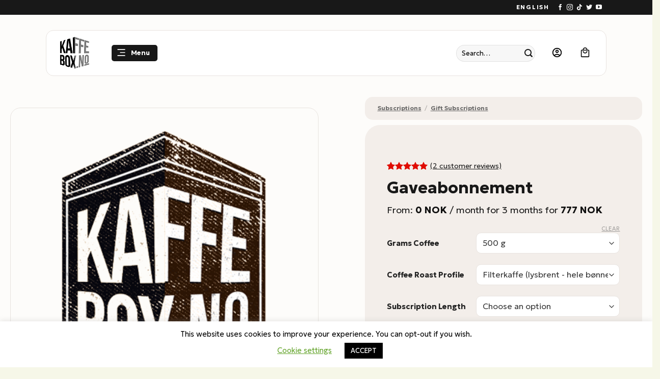

--- FILE ---
content_type: text/html; charset=UTF-8
request_url: https://www.kaffebox.no/product/kaffeabonnement-gave/
body_size: 59176
content:
<!DOCTYPE html>
<html lang="en-US" class="loading-site no-js bg-fill">
<head><script>(function(w,i,g){w[g]=w[g]||[];if(typeof w[g].push=='function')w[g].push(i)})
(window,'AW-8354134442','google_tags_first_party');</script><script async src="/metrics/"></script>
			<script>
				window.dataLayer = window.dataLayer || [];
				function gtag(){dataLayer.push(arguments);}
				gtag('js', new Date());
				gtag('set', 'developer_id.dY2E1Nz', true);
				
			</script>
			
	<meta charset="UTF-8" />
	<link rel="profile" href="https://gmpg.org/xfn/11" />
	<link rel="pingback" href="https://www.kaffebox.no/xmlrpc.php" />

					<script type="b475b9c967e19a4119b839f8-text/javascript">document.documentElement.className = document.documentElement.className + ' yes-js js_active js'</script>
			<script type="b475b9c967e19a4119b839f8-text/javascript">(function(html){html.className = html.className.replace(/\bno-js\b/,'js')})(document.documentElement);</script>
<meta name='robots' content='index, follow, max-image-preview:large, max-snippet:-1, max-video-preview:-1' />
<meta name="viewport" content="width=device-width, initial-scale=1" />
	<!-- This site is optimized with the Yoast SEO Premium plugin v26.7 (Yoast SEO v26.7) - https://yoast.com/wordpress/plugins/seo/ -->
	<title>Gaveabonnement - KaffeBox.no</title>
<link data-rocket-prefetch href="https://www.redditstatic.com" rel="dns-prefetch">
<link data-rocket-prefetch href="https://static.ads-twitter.com" rel="dns-prefetch">
<link data-rocket-prefetch href="https://connect.facebook.net" rel="dns-prefetch">
<link data-rocket-prefetch href="https://fonts.googleapis.com" rel="dns-prefetch">
<link data-rocket-prefetch href="https://cdn.luigisbox.com" rel="dns-prefetch">
<link data-rocket-prefetch href="https://static-tracking.klaviyo.com" rel="dns-prefetch">
<link data-rocket-prefetch href="https://static.klaviyo.com" rel="dns-prefetch">
<link data-rocket-prefetch href="https://client.crisp.chat" rel="dns-prefetch">
<link data-rocket-prefetch href="https://googleads.g.doubleclick.net" rel="dns-prefetch">
<link data-rocket-preload as="style" href="https://fonts.googleapis.com/css2?family=Geologica:wght@300;700&#038;display=swap" rel="preload">
<link crossorigin data-rocket-preload as="font" href="https://fonts.gstatic.com/s/geologica/v5/oY1l8evIr7j9P3TN9YwNAdyjzUyDKkKdAGOJh1UlCDUIhAIdhCZOn1fLsig7jfvCCPHZckUWE1lELWNN-w.woff2" rel="preload">
<script src="/cdn-cgi/scripts/7d0fa10a/cloudflare-static/rocket-loader.min.js" data-cf-settings="b475b9c967e19a4119b839f8-|49"></script><link href="https://fonts.googleapis.com/css2?family=Geologica:wght@300;700&#038;display=swap" media="print" onload="this.media=&#039;all&#039;" rel="stylesheet">
<noscript data-wpr-hosted-gf-parameters=""><link rel="stylesheet" href="https://fonts.googleapis.com/css2?family=Geologica:wght@300;700&#038;display=swap"></noscript><link rel="preload" data-rocket-preload as="image" href="https://www.kaffebox.no/wp-content/uploads/2014/01/kaffe-abonnement.png" imagesrcset="https://www.kaffebox.no/wp-content/uploads/2014/01/kaffe-abonnement.png 400w, https://www.kaffebox.no/wp-content/uploads/2014/01/kaffe-abonnement-100x100.png 100w, https://www.kaffebox.no/wp-content/uploads/2014/01/kaffe-abonnement-150x150.png 150w, https://www.kaffebox.no/wp-content/uploads/2014/01/kaffe-abonnement-300x300.png 300w, https://www.kaffebox.no/wp-content/uploads/2014/01/kaffe-abonnement-249x249.png 249w" imagesizes="(max-width: 400px) 100vw, 400px" fetchpriority="high">
	<meta name="description" content="-GRATIS FRAKT- Abonnementet fokuserer på den beste kaffen vi kan finne fra Skandinavias mikrobrennerier. Dette er kaffe som er tilgjengelig i kun små partier, nye typer kaffe fra brenneriene, og Cup of Excellence kaffe. Etter vår mening en prøvesmak på den beste kaffen Norge har å tilby. Du velger selv hvilken varighet du ønsker på abonnementet, og i motsetning til vårt vanlige kaffeabonnement, slutter abonnementet å løpe så fort perioden er over. Prisen på hele abonnementet vil vises i handlekurven, og faktureres i én betaling. Den perfekte gave!" />
	<link rel="canonical" href="https://www.kaffebox.no/product/kaffeabonnement-gave/" />
	<meta property="og:locale" content="en_US" />
	<meta property="og:type" content="product" />
	<meta property="og:title" content="Gaveabonnement" />
	<meta property="og:description" content="-GRATIS FRAKT-  Abonnementet fokuserer på den beste kaffen vi kan finne fra Skandinavias mikrobrennerier. Dette er kaffe som er tilgjengelig i kun små partier, nye typer kaffe fra brenneriene, og Cup of Excellence kaffe. Etter vår mening en prøvesmak på den beste kaffen Norge har å tilby. Du velger selv hvilken varighet du ønsker på abonnementet, og i motsetning til vårt vanlige kaffeabonnement, slutter abonnementet å løpe så fort perioden er over. Prisen på hele abonnementet vil vises i handlekurven, og faktureres i én betaling. Den perfekte gave!" />
	<meta property="og:url" content="https://www.kaffebox.no/product/kaffeabonnement-gave/" />
	<meta property="og:site_name" content="KaffeBox.no" />
	<meta property="article:modified_time" content="2025-11-28T19:33:49+00:00" />
	<meta property="og:image" content="https://www.kaffebox.no/wp-content/uploads/2014/01/kaffe-abonnement.png" />
	<meta property="og:image:width" content="400" />
	<meta property="og:image:height" content="400" />
	<meta property="og:image:type" content="image/png" />
	<meta name="twitter:card" content="summary_large_image" />
	<meta name="twitter:site" content="@kaffebox" />
	<meta name="twitter:label1" content="Price" />
	<meta name="twitter:data1" content="0&nbsp;NOK" />
	<meta name="twitter:label2" content="Availability" />
	<meta name="twitter:data2" content="In stock" />
	<script type="application/ld+json" class="yoast-schema-graph">{"@context":"https://schema.org","@graph":[{"@type":["WebPage","ItemPage"],"@id":"https://www.kaffebox.no/product/kaffeabonnement-gave/","url":"https://www.kaffebox.no/product/kaffeabonnement-gave/","name":"Gaveabonnement - KaffeBox.no","isPartOf":{"@id":"https://www.kaffebox.no/#website"},"primaryImageOfPage":{"@id":"https://www.kaffebox.no/product/kaffeabonnement-gave/#primaryimage"},"image":{"@id":"https://www.kaffebox.no/product/kaffeabonnement-gave/#primaryimage"},"thumbnailUrl":"https://www.kaffebox.no/wp-content/uploads/2014/01/kaffe-abonnement.png","breadcrumb":{"@id":"https://www.kaffebox.no/product/kaffeabonnement-gave/#breadcrumb"},"inLanguage":"en-US","potentialAction":{"@type":"BuyAction","target":"https://www.kaffebox.no/product/kaffeabonnement-gave/"}},{"@type":"ImageObject","inLanguage":"en-US","@id":"https://www.kaffebox.no/product/kaffeabonnement-gave/#primaryimage","url":"https://www.kaffebox.no/wp-content/uploads/2014/01/kaffe-abonnement.png","contentUrl":"https://www.kaffebox.no/wp-content/uploads/2014/01/kaffe-abonnement.png","width":400,"height":400},{"@type":"BreadcrumbList","@id":"https://www.kaffebox.no/product/kaffeabonnement-gave/#breadcrumb","itemListElement":[{"@type":"ListItem","position":1,"name":"Hjem","item":"https://www.kaffebox.no/"},{"@type":"ListItem","position":2,"name":"Shop","item":"https://www.kaffebox.no/shop/"},{"@type":"ListItem","position":3,"name":"Gaveabonnement"}]},{"@type":"WebSite","@id":"https://www.kaffebox.no/#website","url":"https://www.kaffebox.no/","name":"KaffeBox.no","description":"Kaffeabonnement med det beste kaffe fra Norges mikrobrennerier","publisher":{"@id":"https://www.kaffebox.no/#organization"},"potentialAction":[{"@type":"SearchAction","target":{"@type":"EntryPoint","urlTemplate":"https://www.kaffebox.no/?s={search_term_string}"},"query-input":{"@type":"PropertyValueSpecification","valueRequired":true,"valueName":"search_term_string"}}],"inLanguage":"en-US"},{"@type":"Organization","@id":"https://www.kaffebox.no/#organization","name":"KaffeBox.no","url":"https://www.kaffebox.no/","logo":{"@type":"ImageObject","inLanguage":"en-US","@id":"https://www.kaffebox.no/#/schema/logo/image/","url":"https://www.kaffebox.no/wp-content/uploads/2021/02/250px-Kaffebox_Logo_Halftone_Large_Black.png","contentUrl":"https://www.kaffebox.no/wp-content/uploads/2021/02/250px-Kaffebox_Logo_Halftone_Large_Black.png","width":250,"height":250,"caption":"KaffeBox.no"},"image":{"@id":"https://www.kaffebox.no/#/schema/logo/image/"},"sameAs":["http://www.facebook.com/kaffebox.no","https://x.com/kaffebox","https://www.instagram.com/kaffebox/","https://no.pinterest.com/kaffebox/","https://www.youtube.com/channel/UCZyuu812fzXfjLpwQS6uzhA"]}]}</script>
	<meta property="product:price:amount" content="0.00" />
	<meta property="product:price:currency" content="NOK" />
	<meta property="og:availability" content="instock" />
	<meta property="product:availability" content="instock" />
	<meta property="product:retailer_item_id" content="861" />
	<meta property="product:condition" content="new" />
	<!-- / Yoast SEO Premium plugin. -->


<link rel='dns-prefetch' href='//static.klaviyo.com' />
<link rel='dns-prefetch' href='//scripts.luigisbox.com' />
<link rel='dns-prefetch' href='//client.crisp.chat' />
<link href='https://fonts.gstatic.com' crossorigin rel='preconnect' />
<link rel='prefetch' href='https://www.kaffebox.no/wp-content/themes/flatsome/assets/js/flatsome.js?ver=e2eddd6c228105dac048' />
<link rel='prefetch' href='https://www.kaffebox.no/wp-content/themes/flatsome/assets/js/chunk.slider.js?ver=3.20.4' />
<link rel='prefetch' href='https://www.kaffebox.no/wp-content/themes/flatsome/assets/js/chunk.popups.js?ver=3.20.4' />
<link rel='prefetch' href='https://www.kaffebox.no/wp-content/themes/flatsome/assets/js/chunk.tooltips.js?ver=3.20.4' />
<link rel='prefetch' href='https://www.kaffebox.no/wp-content/themes/flatsome/assets/js/woocommerce.js?ver=1c9be63d628ff7c3ff4c' />
<link rel="alternate" type="application/rss+xml" title="KaffeBox.no &raquo; Feed" href="https://www.kaffebox.no/feed/" />
<link rel="alternate" type="application/rss+xml" title="KaffeBox.no &raquo; Comments Feed" href="https://www.kaffebox.no/comments/feed/" />
<link rel="alternate" type="application/rss+xml" title="KaffeBox.no &raquo; Gaveabonnement Comments Feed" href="https://www.kaffebox.no/product/kaffeabonnement-gave/feed/" />
<link rel="alternate" title="oEmbed (JSON)" type="application/json+oembed" href="https://www.kaffebox.no/wp-json/oembed/1.0/embed?url=https%3A%2F%2Fwww.kaffebox.no%2Fproduct%2Fkaffeabonnement-gave%2F" />
<link rel="alternate" title="oEmbed (XML)" type="text/xml+oembed" href="https://www.kaffebox.no/wp-json/oembed/1.0/embed?url=https%3A%2F%2Fwww.kaffebox.no%2Fproduct%2Fkaffeabonnement-gave%2F&#038;format=xml" />
<style id='wp-img-auto-sizes-contain-inline-css' type='text/css'>
img:is([sizes=auto i],[sizes^="auto," i]){contain-intrinsic-size:3000px 1500px}
/*# sourceURL=wp-img-auto-sizes-contain-inline-css */
</style>
<link data-minify="1" rel='stylesheet' id='woo-conditional-shipping-blocks-style-css' href='https://www.kaffebox.no/wp-content/cache/background-css/1/www.kaffebox.no/wp-content/cache/min/1/wp-content/plugins/woo-conditional-shipping-pro/frontend/css/woo-conditional-shipping.css?ver=1768377929&wpr_t=1768664106' type='text/css' media='all' />
<link data-minify="1" rel='stylesheet' id='shipmondo-service-point-selector-block-style-css' href='https://www.kaffebox.no/wp-content/cache/min/1/wp-content/plugins/pakkelabels-for-woocommerce/public/build/blocks/service-point-selector/style-view.css?ver=1768377929' type='text/css' media='all' />
<link data-minify="1" rel='stylesheet' id='wc-vat-compliance-style-css' href='https://www.kaffebox.no/wp-content/cache/min/1/wp-content/plugins/woocommerce-eu-vat-compliance-premium/build/style-vat-number-block.css?ver=1768377929' type='text/css' media='all' />
<style id='wp-emoji-styles-inline-css' type='text/css'>

	img.wp-smiley, img.emoji {
		display: inline !important;
		border: none !important;
		box-shadow: none !important;
		height: 1em !important;
		width: 1em !important;
		margin: 0 0.07em !important;
		vertical-align: -0.1em !important;
		background: none !important;
		padding: 0 !important;
	}
/*# sourceURL=wp-emoji-styles-inline-css */
</style>
<link data-minify="1" rel='stylesheet' id='wc-gift-cards-blocks-integration-css' href='https://www.kaffebox.no/wp-content/cache/min/1/wp-content/plugins/woocommerce-gift-cards/assets/dist/frontend/blocks.css?ver=1768377929' type='text/css' media='all' />
<link data-minify="1" rel='stylesheet' id='cookie-law-info-css' href='https://www.kaffebox.no/wp-content/cache/min/1/wp-content/plugins/cookie-law-info/legacy/public/css/cookie-law-info-public.css?ver=1768377929' type='text/css' media='all' />
<link data-minify="1" rel='stylesheet' id='cookie-law-info-gdpr-css' href='https://www.kaffebox.no/wp-content/cache/min/1/wp-content/plugins/cookie-law-info/legacy/public/css/cookie-law-info-gdpr.css?ver=1768377929' type='text/css' media='all' />
<style id='woocommerce-inline-inline-css' type='text/css'>
.woocommerce form .form-row .required { visibility: visible; }
/*# sourceURL=woocommerce-inline-inline-css */
</style>
<link data-minify="1" rel='stylesheet' id='wc-gc-css-css' href='https://www.kaffebox.no/wp-content/cache/min/1/wp-content/plugins/woocommerce-gift-cards/assets/css/frontend/woocommerce.css?ver=1768377929' type='text/css' media='all' />
<link data-minify="1" rel='stylesheet' id='metorik-css-css' href='https://www.kaffebox.no/wp-content/cache/min/1/wp-content/plugins/metorik-helper/assets/css/metorik.css?ver=1768377929' type='text/css' media='all' />
<link data-minify="1" rel='stylesheet' id='woo_conditional_shipping_css-css' href='https://www.kaffebox.no/wp-content/cache/background-css/1/www.kaffebox.no/wp-content/cache/min/1/wp-content/plugins/woo-conditional-shipping-pro/frontend/css/woo-conditional-shipping.css?ver=1768377929&wpr_t=1768664106' type='text/css' media='all' />
<link data-minify="1" rel='stylesheet' id='yith-wcbr-css' href='https://www.kaffebox.no/wp-content/cache/min/1/wp-content/plugins/yith-woocommerce-brands-add-on-premium/assets/css/yith-wcbr.css?ver=1768377929' type='text/css' media='all' />
<link data-minify="1" rel='stylesheet' id='jquery-swiper-css' href='https://www.kaffebox.no/wp-content/cache/min/1/wp-content/plugins/yith-woocommerce-brands-add-on-premium/assets/css/swiper.css?ver=1768377929' type='text/css' media='all' />
<link data-minify="1" rel='stylesheet' id='select2-css' href='https://www.kaffebox.no/wp-content/cache/min/1/wp-content/plugins/woocommerce/assets/css/select2.css?ver=1768377929' type='text/css' media='all' />
<link data-minify="1" rel='stylesheet' id='yith-wcbr-shortcode-css' href='https://www.kaffebox.no/wp-content/cache/background-css/1/www.kaffebox.no/wp-content/cache/min/1/wp-content/plugins/yith-woocommerce-brands-add-on-premium/assets/css/yith-wcbr-shortcode.css?ver=1768377929&wpr_t=1768664106' type='text/css' media='all' />
<link data-minify="1" rel='stylesheet' id='flatsome-woocommerce-wishlist-css' href='https://www.kaffebox.no/wp-content/cache/min/1/wp-content/themes/flatsome/inc/integrations/wc-yith-wishlist/wishlist.css?ver=1768377929' type='text/css' media='all' />
<link data-minify="1" rel='stylesheet' id='vipps-gw-css' href='https://www.kaffebox.no/wp-content/cache/min/1/wp-content/plugins/woo-vipps/payment/css/vipps.css?ver=1768377929' type='text/css' media='all' />
<link data-minify="1" rel='stylesheet' id='woo-vipps-recurring-css' href='https://www.kaffebox.no/wp-content/cache/min/1/wp-content/plugins/woo-vipps/recurring/assets/build/main.css?ver=1768377929' type='text/css' media='all' />
<link data-minify="1" rel='stylesheet' id='flatsome-swatches-frontend-css' href='https://www.kaffebox.no/wp-content/cache/min/1/wp-content/themes/flatsome/assets/css/extensions/flatsome-swatches-frontend.css?ver=1768377929' type='text/css' media='all' />
<link rel='stylesheet' id='wcwl_frontend-css' href='https://www.kaffebox.no/wp-content/cache/background-css/1/www.kaffebox.no/wp-content/plugins/woocommerce-waitlist/includes/css/src/wcwl_frontend.min.css?ver=2.5.1&wpr_t=1768664106' type='text/css' media='all' />
<link data-minify="1" rel='stylesheet' id='dashicons-css' href='https://www.kaffebox.no/wp-content/cache/min/1/wp-includes/css/dashicons.min.css?ver=1768377929' type='text/css' media='all' />
<style id='dashicons-inline-css' type='text/css'>
[data-font="Dashicons"]:before {font-family: 'Dashicons' !important;content: attr(data-icon) !important;speak: none !important;font-weight: normal !important;font-variant: normal !important;text-transform: none !important;line-height: 1 !important;font-style: normal !important;-webkit-font-smoothing: antialiased !important;-moz-osx-font-smoothing: grayscale !important;}
/*# sourceURL=dashicons-inline-css */
</style>
<link data-minify="1" rel='stylesheet' id='flatsome-main-css' href='https://www.kaffebox.no/wp-content/cache/background-css/1/www.kaffebox.no/wp-content/cache/min/1/wp-content/themes/flatsome/assets/css/flatsome.css?ver=1768377929&wpr_t=1768664106' type='text/css' media='all' />
<style id='flatsome-main-inline-css' type='text/css'>
@font-face {
				font-family: "fl-icons";
				font-display: block;
				src: url(https://www.kaffebox.no/wp-content/themes/flatsome/assets/css/icons/fl-icons.eot?v=3.20.4);
				src:
					url(https://www.kaffebox.no/wp-content/themes/flatsome/assets/css/icons/fl-icons.eot#iefix?v=3.20.4) format("embedded-opentype"),
					url(https://www.kaffebox.no/wp-content/themes/flatsome/assets/css/icons/fl-icons.woff2?v=3.20.4) format("woff2"),
					url(https://www.kaffebox.no/wp-content/themes/flatsome/assets/css/icons/fl-icons.ttf?v=3.20.4) format("truetype"),
					url(https://www.kaffebox.no/wp-content/themes/flatsome/assets/css/icons/fl-icons.woff?v=3.20.4) format("woff"),
					url(https://www.kaffebox.no/wp-content/themes/flatsome/assets/css/icons/fl-icons.svg?v=3.20.4#fl-icons) format("svg");
			}
/*# sourceURL=flatsome-main-inline-css */
</style>
<link data-minify="1" rel='stylesheet' id='flatsome-shop-css' href='https://www.kaffebox.no/wp-content/cache/min/1/wp-content/themes/flatsome/assets/css/flatsome-shop.css?ver=1768377929' type='text/css' media='all' />
<style id='rocket-lazyload-inline-css' type='text/css'>
.rll-youtube-player{position:relative;padding-bottom:56.23%;height:0;overflow:hidden;max-width:100%;}.rll-youtube-player:focus-within{outline: 2px solid currentColor;outline-offset: 5px;}.rll-youtube-player iframe{position:absolute;top:0;left:0;width:100%;height:100%;z-index:100;background:0 0}.rll-youtube-player img{bottom:0;display:block;left:0;margin:auto;max-width:100%;width:100%;position:absolute;right:0;top:0;border:none;height:auto;-webkit-transition:.4s all;-moz-transition:.4s all;transition:.4s all}.rll-youtube-player img:hover{-webkit-filter:brightness(75%)}.rll-youtube-player .play{height:100%;width:100%;left:0;top:0;position:absolute;background:var(--wpr-bg-59b02b9a-c57b-458a-9732-68c84e3083d9) no-repeat center;background-color: transparent !important;cursor:pointer;border:none;}
/*# sourceURL=rocket-lazyload-inline-css */
</style>
<script type="b475b9c967e19a4119b839f8-text/javascript" src="https://www.kaffebox.no/wp-includes/js/jquery/jquery.min.js?ver=3.7.1" id="jquery-core-js" data-rocket-defer defer></script>
<script type="b475b9c967e19a4119b839f8-text/javascript" id="cookie-law-info-js-extra">
/* <![CDATA[ */
var Cli_Data = {"nn_cookie_ids":[],"cookielist":[],"non_necessary_cookies":[],"ccpaEnabled":"","ccpaRegionBased":"","ccpaBarEnabled":"","strictlyEnabled":["necessary","obligatoire"],"ccpaType":"gdpr","js_blocking":"","custom_integration":"","triggerDomRefresh":"","secure_cookies":""};
var cli_cookiebar_settings = {"animate_speed_hide":"500","animate_speed_show":"500","background":"#FFF","border":"#b1a6a6c2","border_on":"","button_1_button_colour":"#000","button_1_button_hover":"#000000","button_1_link_colour":"#fff","button_1_as_button":"1","button_1_new_win":"","button_2_button_colour":"#333","button_2_button_hover":"#292929","button_2_link_colour":"#444","button_2_as_button":"","button_2_hidebar":"","button_3_button_colour":"#000","button_3_button_hover":"#000000","button_3_link_colour":"#fff","button_3_as_button":"1","button_3_new_win":"","button_4_button_colour":"#000","button_4_button_hover":"#000000","button_4_link_colour":"#62a329","button_4_as_button":"","button_7_button_colour":"#61a229","button_7_button_hover":"#4e8221","button_7_link_colour":"#fff","button_7_as_button":"1","button_7_new_win":"","font_family":"inherit","header_fix":"","notify_animate_hide":"1","notify_animate_show":"","notify_div_id":"#cookie-law-info-bar","notify_position_horizontal":"right","notify_position_vertical":"bottom","scroll_close":"","scroll_close_reload":"","accept_close_reload":"","reject_close_reload":"","showagain_tab":"","showagain_background":"#fff","showagain_border":"#000","showagain_div_id":"#cookie-law-info-again","showagain_x_position":"100px","text":"#000","show_once_yn":"","show_once":"10000","logging_on":"","as_popup":"","popup_overlay":"1","bar_heading_text":"","cookie_bar_as":"banner","popup_showagain_position":"bottom-right","widget_position":"left"};
var log_object = {"ajax_url":"https://www.kaffebox.no/wp-admin/admin-ajax.php"};
//# sourceURL=cookie-law-info-js-extra
/* ]]> */
</script>
<script data-minify="1" type="b475b9c967e19a4119b839f8-text/javascript" src="https://www.kaffebox.no/wp-content/cache/min/1/wp-content/plugins/cookie-law-info/legacy/public/js/cookie-law-info-public.js?ver=1768377929" id="cookie-law-info-js" data-rocket-defer defer></script>
<script type="b475b9c967e19a4119b839f8-text/javascript" src="https://www.kaffebox.no/wp-content/plugins/woocommerce/assets/js/jquery-blockui/jquery.blockUI.min.js?ver=2.7.0-wc.10.4.3" id="wc-jquery-blockui-js" data-wp-strategy="defer" data-rocket-defer defer></script>
<script type="b475b9c967e19a4119b839f8-text/javascript" id="wc-single-product-js-extra">
/* <![CDATA[ */
var wc_single_product_params = {"i18n_required_rating_text":"Please select a rating","i18n_rating_options":["1 of 5 stars","2 of 5 stars","3 of 5 stars","4 of 5 stars","5 of 5 stars"],"i18n_product_gallery_trigger_text":"View full-screen image gallery","review_rating_required":"yes","flexslider":{"rtl":false,"animation":"slide","smoothHeight":true,"directionNav":false,"controlNav":"thumbnails","slideshow":false,"animationSpeed":500,"animationLoop":false,"allowOneSlide":false},"zoom_enabled":"","zoom_options":[],"photoswipe_enabled":"","photoswipe_options":{"shareEl":false,"closeOnScroll":false,"history":false,"hideAnimationDuration":0,"showAnimationDuration":0},"flexslider_enabled":""};
//# sourceURL=wc-single-product-js-extra
/* ]]> */
</script>
<script type="b475b9c967e19a4119b839f8-text/javascript" src="https://www.kaffebox.no/wp-content/plugins/woocommerce/assets/js/frontend/single-product.min.js?ver=10.4.3" id="wc-single-product-js" defer="defer" data-wp-strategy="defer"></script>
<script type="b475b9c967e19a4119b839f8-text/javascript" src="https://www.kaffebox.no/wp-content/plugins/woocommerce/assets/js/js-cookie/js.cookie.min.js?ver=2.1.4-wc.10.4.3" id="wc-js-cookie-js" data-wp-strategy="defer" data-rocket-defer defer></script>
<script type="b475b9c967e19a4119b839f8-text/javascript" id="woo-conditional-shipping-js-js-extra">
/* <![CDATA[ */
var conditional_shipping_settings = {"trigger_fields":[]};
//# sourceURL=woo-conditional-shipping-js-js-extra
/* ]]> */
</script>
<script data-minify="1" type="b475b9c967e19a4119b839f8-text/javascript" src="https://www.kaffebox.no/wp-content/cache/min/1/wp-content/plugins/woo-conditional-shipping-pro/frontend/js/woo-conditional-shipping.js?ver=1768377929" id="woo-conditional-shipping-js-js" data-rocket-defer defer></script>
<script type="b475b9c967e19a4119b839f8-text/javascript" src="https://www.kaffebox.no/wp-includes/js/dist/hooks.min.js?ver=dd5603f07f9220ed27f1" id="wp-hooks-js"></script>
<script type="b475b9c967e19a4119b839f8-text/javascript" id="wpm-js-extra">
/* <![CDATA[ */
var wpm = {"ajax_url":"https://www.kaffebox.no/wp-admin/admin-ajax.php","root":"https://www.kaffebox.no/wp-json/","nonce_wp_rest":"75f49c1ede","nonce_ajax":"6fd15589ca"};
//# sourceURL=wpm-js-extra
/* ]]> */
</script>
<script type="b475b9c967e19a4119b839f8-text/javascript" src="https://www.kaffebox.no/wp-content/plugins/pixel-manager-pro-for-woocommerce/js/public/wpm-public__premium_only.p1.min.js?ver=1.49.2" id="wpm-js" data-rocket-defer defer></script>
<script type="b475b9c967e19a4119b839f8-text/javascript" id="wc-settings-dep-in-header-js-after">
/* <![CDATA[ */
console.warn( "Scripts that have a dependency on [wc-settings, wc-blocks-checkout] must be loaded in the footer, klaviyo-klaviyo-checkout-block-editor-script was registered to load in the header, but has been switched to load in the footer instead. See https://github.com/woocommerce/woocommerce-gutenberg-products-block/pull/5059" );
console.warn( "Scripts that have a dependency on [wc-settings, wc-blocks-checkout] must be loaded in the footer, klaviyo-klaviyo-checkout-block-view-script was registered to load in the header, but has been switched to load in the footer instead. See https://github.com/woocommerce/woocommerce-gutenberg-products-block/pull/5059" );
//# sourceURL=wc-settings-dep-in-header-js-after
/* ]]> */
</script>
<link rel="https://api.w.org/" href="https://www.kaffebox.no/wp-json/" /><link rel="alternate" title="JSON" type="application/json" href="https://www.kaffebox.no/wp-json/wp/v2/product/861" /><link rel="EditURI" type="application/rsd+xml" title="RSD" href="https://www.kaffebox.no/xmlrpc.php?rsd" />
<meta name="generator" content="WordPress 6.9" />
<meta name="generator" content="WooCommerce 10.4.3" />
<link rel='shortlink' href='https://www.kaffebox.no/?p=861' />
        <link data-minify="1" rel="stylesheet" class="wpcb2-external-style" href="https://www.kaffebox.no/wp-content/cache/min/1/wp-content/uploads/wpcodebox/8.css?ver=1768377929"/>

            <link data-minify="1" rel="stylesheet" class="wpcb2-external-style" href="https://www.kaffebox.no/wp-content/cache/background-css/1/www.kaffebox.no/wp-content/cache/min/1/wp-content/uploads/wpcodebox/5.css?ver=1768377929&wpr_t=1768664106"/>

    <script type="b475b9c967e19a4119b839f8-text/javascript">(function($) {
  $.fn.extend({
    rotaterator: function(options) {
      var defaults = {
        fadeSpeed: 500,
        pauseSpeed: 3000,
        child: null
      };
      var options = $.extend(defaults, options);

      return this.each(function() {
        var o = options;
        var obj = $(this);
        var items = $(obj.children(), obj);

        // Hide all items initially
        items.hide();
        
        // Show only the first item
        var next = items.first().show();

        function rotate() {
          $(next).fadeIn(o.fadeSpeed, function() {
            $(this).delay(o.pauseSpeed).fadeOut(o.fadeSpeed, function() {
              next = $(this).next();
              if (next.length == 0) {
                next = items.first();
              }
              rotate();
            });
          });
        }
        rotate();
      });
    }
  });
})(jQuery);

jQuery(document).ready(function() {
  jQuery('.rotate-top-bar').rotaterator({ fadeSpeed: 500, pauseSpeed: 3000 });
});

document.addEventListener("DOMContentLoaded", function(){
    var element = document.getElementById("text-roller");
    var text_roller = new TextRoller(element);
    text_roller.start();
});


var TextRoller = (function(){

    //Helper functions
    function getWidth(element){
        var rect = element.getBoundingClientRect();
        return rect.right - rect.left;
    }

    function TextRoller(box, speed = 20){
        var inner_element = box.children && box.children[0] || null;
        if(!inner_element) throw "No child node found";

        inner_element.style.position = "relative";

        this.position = 0;
        this.speed = speed;
        this.box_width = getWidth(box);
        this.inner_element_width = getWidth(inner_element);
        this.box = box;
        this.inner_element = inner_element.cloneNode(true);
        setUpChildrens.call(this);
    }

    //Private functions
    function refreshWidths(){
        this.box_width = getWidth(this.box);
        this.inner_element_width = getWidth(this.box.children[0]);
    }

    function calculateNumElements(){
        return Math.ceil(this.box_width/this.inner_element_width)+1;
    }

    function setUpChildrens(){
        var qty = calculateNumElements.call(this);
        if(qty > this.box.children.length){
            for(var i = this.box.children.length; i < qty; i++)
                this.box.appendChild(this.inner_element.cloneNode(true));
        }else if(qty < this.box.children.length){
            for(var i = qty; i < this.box.children.length; i++)
                this.box.removeChild(this.box.lastChild);
        }
    }

    function nextFrame(delta){
        var self = this;
        refreshWidths.call(this);
        setUpChildrens.call(this);
        Array.prototype.forEach.call(this.box.children, function(el){
            el.style.left = -self.position + "px";
        });
        this.position += this.speed*delta/1000;
        if(this.position >= this.inner_element_width) this.position = this.position % this.inner_element_width;
    }

    TextRoller.prototype = {

        start: function(){
            this._running = true;
            var self = this;
            var last_time = null;
            var loop_func = function(){
                if(!self._running) return;
                var now = Date.now();
                var delta = last_time === null ? 0 : now - last_time;
                nextFrame.call(self, delta);
                last_time = now;
                window.requestAnimationFrame(loop_func);
            };
            window.requestAnimationFrame(loop_func);
        },

        stop: function(){
            this._running = false;
        }

    };

    return TextRoller;
})();
	
document.addEventListener("DOMContentLoaded", function () {
  // Function to add close button and auto-dismiss
  function enhanceNotice() {
    const notice = document.querySelector(".woocommerce-message.message-wrapper");
    if (notice && !notice.querySelector(".close-notice")) {
      // Add "X" button
      const closeBtn = document.createElement("span");
      closeBtn.className = "close-notice";
      closeBtn.innerText = "X";
      notice.appendChild(closeBtn);

      // Close on click
      closeBtn.addEventListener("click", function () {
        notice.style.display = "none";
      });

      // Auto-hide after 5 seconds
      setTimeout(function () {
        notice.style.display = "none";
      }, 10000);
    }
  }

  // Run initially
  enhanceNotice();

  // Observe for dynamically added notices (e.g., via AJAX)
  const observer = new MutationObserver(function () {
    enhanceNotice();
  });
  observer.observe(document.body, { childList: true, subtree: true });
});
</script><style type='text/css'  class='wpcb2-inline-style'>
@media (min-width: 768px) {
    .lb-search .lb-search__body {
        padding-bottom: 50px;
        padding-top: 200px;
    }
}
.woocommerce-message.message-wrapper {
  position: relative; /* Ensure the "X" can be positioned absolutely within */
  padding-right: 40px; /* Make space for the "X" */
}

.close-notice {
  position: absolute;
  top: 10px;
  right: 10px;
  cursor: pointer;
  font-size: 18px;
  color: #333;
  line-height: 1;
}

.close-notice:hover {
  color: #e00d00; /* Matches your site’s secondary color from :root { --fs-color-secondary: #e00d00; } */
}
</style><link rel="apple-touch-icon" sizes="180x180" href="/apple-touch-icon.png">
<link rel="icon" type="image/png" sizes="32x32" href="/favicon-32x32.png">
<link rel="icon" type="image/png" sizes="16x16" href="/favicon-16x16.png">
<link rel="manifest" href="/site.webmanifest">
<link rel="mask-icon" href="/safari-pinned-tab.svg" color="#ff0000">
<meta name="msapplication-TileColor" content="#b91d47">
<meta name="theme-color" content="#ffffff">



<script data-minify="1" async src="https://www.kaffebox.no/wp-content/cache/min/1/LBX-591248.js?ver=1768377929" type="b475b9c967e19a4119b839f8-text/javascript"></script>
	<noscript><style>.woocommerce-product-gallery{ opacity: 1 !important; }</style></noscript>
	
<!-- START Pixel Manager for WooCommerce -->
		<script type="b475b9c967e19a4119b839f8-text/javascript">
			(window.wpmDataLayer = window.wpmDataLayer || {}).products = window.wpmDataLayer.products || {};
			window.wpmDataLayer.products                               = Object.assign(window.wpmDataLayer.products, {"279569":{"id":"279569","sku":"279569","price":75,"brand":"","quantity":1,"dyn_r_ids":{"post_id":"279569","sku":"279569","gpf":"woocommerce_gpf_279569","gla":"gla_279569"},"is_variable":false,"type":"simple","name":"Flair Low Heat Temperature Strip","category":["Espresso Accessories","Steaming Pitchers"],"is_variation":false},"272509":{"id":"272509","sku":"272509","price":395,"brand":"","quantity":1,"dyn_r_ids":{"post_id":"272509","sku":"272509","gpf":"woocommerce_gpf_272509","gla":"gla_272509"},"is_variable":false,"type":"simple","name":"KaffeBox WDT Needle Distribution Tool","category":["Espresso Accessories"],"is_variation":false}});
		</script>
		
		<script type="b475b9c967e19a4119b839f8-text/javascript">

			window.wpmDataLayer = window.wpmDataLayer || {};
			window.wpmDataLayer = Object.assign(window.wpmDataLayer, {"cart":{},"cart_item_keys":{},"version":{"number":"1.49.2","pro":true,"eligible_for_updates":true,"distro":"fms","beta":false,"show":true},"pixels":{"google":{"linker":{"settings":null},"user_id":false,"ads":{"conversion_ids":{"AW-817202060":"e1PECMOM_7kbEIyH1oUD"},"dynamic_remarketing":{"status":true,"id_type":"post_id","send_events_with_parent_ids":true},"google_business_vertical":"retail","phone_conversion_number":"","phone_conversion_label":""},"analytics":{"ga4":{"measurement_id":"G-VYDGXSS6TT","parameters":{},"mp_active":false,"debug_mode":false,"page_load_time_tracking":false},"id_type":"post_id"},"tag_id":"AW-817202060","tag_id_suppressed":[],"tag_gateway":{"measurement_path":"/metrics"},"tcf_support":false,"consent_mode":{"is_active":false,"wait_for_update":500,"ads_data_redaction":false,"url_passthrough":true}},"facebook":{"pixel_id":"344395486634644","dynamic_remarketing":{"id_type":"post_id"},"capi":false,"advanced_matching":false,"exclusion_patterns":[],"fbevents_js_url":"https://connect.facebook.net/en_US/fbevents.js"},"reddit":{"advertiser_id":"t2_pgc8b","advanced_matching":false,"dynamic_remarketing":{"id_type":"post_id"}},"twitter":{"pixel_id":"ob6e9","dynamic_remarketing":{"id_type":"post_id"},"event_ids":{"add_to_cart":"","add_to_wishlist":"","view_content":"","search":"","initiate_checkout":"","add_payment_info":"","purchase":"tw-ob6e9-l5540"}}},"shop":{"list_name":"Product | Gaveabonnement","list_id":"product_gaveabonnement","page_type":"product","product_type":"variable-subscription","currency":"NOK","selectors":{"addToCart":[],"beginCheckout":[]},"order_duplication_prevention":true,"view_item_list_trigger":{"test_mode":false,"background_color":"green","opacity":0.5,"repeat":true,"timeout":1000,"threshold":0.8},"variations_output":true,"session_active":true},"page":{"id":861,"title":"Gaveabonnement","type":"product","categories":[],"parent":{"id":0,"title":"Gaveabonnement","type":"product","categories":[]}},"general":{"user_logged_in":false,"scroll_tracking_thresholds":[],"page_id":861,"exclude_domains":[],"server_2_server":{"active":false,"ip_exclude_list":[],"pageview_event_s2s":{"is_active":false,"pixels":["facebook"]}},"consent_management":{"explicit_consent":false},"lazy_load_pmw":false}});

		</script>

		
<!-- END Pixel Manager for WooCommerce -->
			<meta name="pm-dataLayer-meta" content="861" class="wpmProductId"
				  data-id="861">
					<script type="b475b9c967e19a4119b839f8-text/javascript">
			(window.wpmDataLayer = window.wpmDataLayer || {}).products                = window.wpmDataLayer.products || {};
			window.wpmDataLayer.products[861] = {"id":"861","sku":"861","price":0,"brand":"","quantity":1,"dyn_r_ids":{"post_id":"861","sku":"861","gpf":"woocommerce_gpf_861","gla":"gla_861"},"is_variable":false,"type":"variable-subscription","name":"Gaveabonnement","category":["Gift Subscriptions"],"is_variation":false};
					</script>
					<meta name="pm-dataLayer-meta" content="183374" class="wpmProductId"
				  data-id="183374">
					<script type="b475b9c967e19a4119b839f8-text/javascript">
			(window.wpmDataLayer = window.wpmDataLayer || {}).products                = window.wpmDataLayer.products || {};
			window.wpmDataLayer.products[183374] = {"id":"183374","sku":"183374","price":0,"brand":"","quantity":1,"dyn_r_ids":{"post_id":"183374","sku":"183374","gpf":"woocommerce_gpf_183374","gla":"gla_183374"},"is_variable":false,"type":"subscription_variation","name":"Gaveabonnement","category":[],"is_variation":false};
					</script>
					<meta name="pm-dataLayer-meta" content="183375" class="wpmProductId"
				  data-id="183375">
					<script type="b475b9c967e19a4119b839f8-text/javascript">
			(window.wpmDataLayer = window.wpmDataLayer || {}).products                = window.wpmDataLayer.products || {};
			window.wpmDataLayer.products[183375] = {"id":"183375","sku":"183375","price":0,"brand":"","quantity":1,"dyn_r_ids":{"post_id":"183375","sku":"183375","gpf":"woocommerce_gpf_183375","gla":"gla_183375"},"is_variable":false,"type":"subscription_variation","name":"Gaveabonnement","category":[],"is_variation":false};
					</script>
					<meta name="pm-dataLayer-meta" content="183376" class="wpmProductId"
				  data-id="183376">
					<script type="b475b9c967e19a4119b839f8-text/javascript">
			(window.wpmDataLayer = window.wpmDataLayer || {}).products                = window.wpmDataLayer.products || {};
			window.wpmDataLayer.products[183376] = {"id":"183376","sku":"183376","price":0,"brand":"","quantity":1,"dyn_r_ids":{"post_id":"183376","sku":"183376","gpf":"woocommerce_gpf_183376","gla":"gla_183376"},"is_variable":false,"type":"subscription_variation","name":"Gaveabonnement","category":[],"is_variation":false};
					</script>
					<meta name="pm-dataLayer-meta" content="183377" class="wpmProductId"
				  data-id="183377">
					<script type="b475b9c967e19a4119b839f8-text/javascript">
			(window.wpmDataLayer = window.wpmDataLayer || {}).products                = window.wpmDataLayer.products || {};
			window.wpmDataLayer.products[183377] = {"id":"183377","sku":"183377","price":0,"brand":"","quantity":1,"dyn_r_ids":{"post_id":"183377","sku":"183377","gpf":"woocommerce_gpf_183377","gla":"gla_183377"},"is_variable":false,"type":"subscription_variation","name":"Gaveabonnement","category":[],"is_variation":false};
					</script>
					<meta name="pm-dataLayer-meta" content="25056" class="wpmProductId"
				  data-id="25056">
					<script type="b475b9c967e19a4119b839f8-text/javascript">
			(window.wpmDataLayer = window.wpmDataLayer || {}).products                = window.wpmDataLayer.products || {};
			window.wpmDataLayer.products[25056] = {"id":"25056","sku":"25056","price":0,"brand":"","quantity":1,"dyn_r_ids":{"post_id":"25056","sku":"25056","gpf":"woocommerce_gpf_25056","gla":"gla_25056"},"is_variable":false,"type":"subscription_variation","name":"Gaveabonnement","category":[],"is_variation":false};
					</script>
					<meta name="pm-dataLayer-meta" content="25057" class="wpmProductId"
				  data-id="25057">
					<script type="b475b9c967e19a4119b839f8-text/javascript">
			(window.wpmDataLayer = window.wpmDataLayer || {}).products                = window.wpmDataLayer.products || {};
			window.wpmDataLayer.products[25057] = {"id":"25057","sku":"25057","price":0,"brand":"","quantity":1,"dyn_r_ids":{"post_id":"25057","sku":"25057","gpf":"woocommerce_gpf_25057","gla":"gla_25057"},"is_variable":false,"type":"subscription_variation","name":"Gaveabonnement","category":[],"is_variation":false};
					</script>
					<meta name="pm-dataLayer-meta" content="25058" class="wpmProductId"
				  data-id="25058">
					<script type="b475b9c967e19a4119b839f8-text/javascript">
			(window.wpmDataLayer = window.wpmDataLayer || {}).products                = window.wpmDataLayer.products || {};
			window.wpmDataLayer.products[25058] = {"id":"25058","sku":"25058","price":0,"brand":"","quantity":1,"dyn_r_ids":{"post_id":"25058","sku":"25058","gpf":"woocommerce_gpf_25058","gla":"gla_25058"},"is_variable":false,"type":"subscription_variation","name":"Gaveabonnement","category":[],"is_variation":false};
					</script>
					<meta name="pm-dataLayer-meta" content="25059" class="wpmProductId"
				  data-id="25059">
					<script type="b475b9c967e19a4119b839f8-text/javascript">
			(window.wpmDataLayer = window.wpmDataLayer || {}).products                = window.wpmDataLayer.products || {};
			window.wpmDataLayer.products[25059] = {"id":"25059","sku":"25059","price":0,"brand":"","quantity":1,"dyn_r_ids":{"post_id":"25059","sku":"25059","gpf":"woocommerce_gpf_25059","gla":"gla_25059"},"is_variable":false,"type":"subscription_variation","name":"Gaveabonnement","category":[],"is_variation":false};
					</script>
					<meta name="pm-dataLayer-meta" content="25060" class="wpmProductId"
				  data-id="25060">
					<script type="b475b9c967e19a4119b839f8-text/javascript">
			(window.wpmDataLayer = window.wpmDataLayer || {}).products                = window.wpmDataLayer.products || {};
			window.wpmDataLayer.products[25060] = {"id":"25060","sku":"25060","price":0,"brand":"","quantity":1,"dyn_r_ids":{"post_id":"25060","sku":"25060","gpf":"woocommerce_gpf_25060","gla":"gla_25060"},"is_variable":false,"type":"subscription_variation","name":"Gaveabonnement","category":[],"is_variation":false};
					</script>
					<meta name="pm-dataLayer-meta" content="25062" class="wpmProductId"
				  data-id="25062">
					<script type="b475b9c967e19a4119b839f8-text/javascript">
			(window.wpmDataLayer = window.wpmDataLayer || {}).products                = window.wpmDataLayer.products || {};
			window.wpmDataLayer.products[25062] = {"id":"25062","sku":"25062","price":0,"brand":"","quantity":1,"dyn_r_ids":{"post_id":"25062","sku":"25062","gpf":"woocommerce_gpf_25062","gla":"gla_25062"},"is_variable":false,"type":"subscription_variation","name":"Gaveabonnement","category":[],"is_variation":false};
					</script>
					<meta name="pm-dataLayer-meta" content="25061" class="wpmProductId"
				  data-id="25061">
					<script type="b475b9c967e19a4119b839f8-text/javascript">
			(window.wpmDataLayer = window.wpmDataLayer || {}).products                = window.wpmDataLayer.products || {};
			window.wpmDataLayer.products[25061] = {"id":"25061","sku":"25061","price":0,"brand":"","quantity":1,"dyn_r_ids":{"post_id":"25061","sku":"25061","gpf":"woocommerce_gpf_25061","gla":"gla_25061"},"is_variable":false,"type":"subscription_variation","name":"Gaveabonnement","category":[],"is_variation":false};
					</script>
					<meta name="pm-dataLayer-meta" content="25064" class="wpmProductId"
				  data-id="25064">
					<script type="b475b9c967e19a4119b839f8-text/javascript">
			(window.wpmDataLayer = window.wpmDataLayer || {}).products                = window.wpmDataLayer.products || {};
			window.wpmDataLayer.products[25064] = {"id":"25064","sku":"25064","price":0,"brand":"","quantity":1,"dyn_r_ids":{"post_id":"25064","sku":"25064","gpf":"woocommerce_gpf_25064","gla":"gla_25064"},"is_variable":false,"type":"subscription_variation","name":"Gaveabonnement","category":[],"is_variation":false};
					</script>
					<meta name="pm-dataLayer-meta" content="25070" class="wpmProductId"
				  data-id="25070">
					<script type="b475b9c967e19a4119b839f8-text/javascript">
			(window.wpmDataLayer = window.wpmDataLayer || {}).products                = window.wpmDataLayer.products || {};
			window.wpmDataLayer.products[25070] = {"id":"25070","sku":"25070","price":0,"brand":"","quantity":1,"dyn_r_ids":{"post_id":"25070","sku":"25070","gpf":"woocommerce_gpf_25070","gla":"gla_25070"},"is_variable":false,"type":"subscription_variation","name":"Gaveabonnement","category":[],"is_variation":false};
					</script>
					<meta name="pm-dataLayer-meta" content="25071" class="wpmProductId"
				  data-id="25071">
					<script type="b475b9c967e19a4119b839f8-text/javascript">
			(window.wpmDataLayer = window.wpmDataLayer || {}).products                = window.wpmDataLayer.products || {};
			window.wpmDataLayer.products[25071] = {"id":"25071","sku":"25071","price":0,"brand":"","quantity":1,"dyn_r_ids":{"post_id":"25071","sku":"25071","gpf":"woocommerce_gpf_25071","gla":"gla_25071"},"is_variable":false,"type":"subscription_variation","name":"Gaveabonnement","category":[],"is_variation":false};
					</script>
					<meta name="pm-dataLayer-meta" content="25072" class="wpmProductId"
				  data-id="25072">
					<script type="b475b9c967e19a4119b839f8-text/javascript">
			(window.wpmDataLayer = window.wpmDataLayer || {}).products                = window.wpmDataLayer.products || {};
			window.wpmDataLayer.products[25072] = {"id":"25072","sku":"25072","price":0,"brand":"","quantity":1,"dyn_r_ids":{"post_id":"25072","sku":"25072","gpf":"woocommerce_gpf_25072","gla":"gla_25072"},"is_variable":false,"type":"subscription_variation","name":"Gaveabonnement","category":[],"is_variation":false};
					</script>
					<meta name="pm-dataLayer-meta" content="25073" class="wpmProductId"
				  data-id="25073">
					<script type="b475b9c967e19a4119b839f8-text/javascript">
			(window.wpmDataLayer = window.wpmDataLayer || {}).products                = window.wpmDataLayer.products || {};
			window.wpmDataLayer.products[25073] = {"id":"25073","sku":"25073","price":0,"brand":"","quantity":1,"dyn_r_ids":{"post_id":"25073","sku":"25073","gpf":"woocommerce_gpf_25073","gla":"gla_25073"},"is_variable":false,"type":"subscription_variation","name":"Gaveabonnement","category":[],"is_variation":false};
					</script>
		<style> a[href="https://www.kaffebox.no/vipps_checkout/"] { -webkit-touch-callout: none;  } </style>
<link rel="icon" href="https://www.kaffebox.no/wp-content/uploads/2021/02/cropped-Kaffebox_Logo_Solid_Black-32x32.png" sizes="32x32" />
<link rel="icon" href="https://www.kaffebox.no/wp-content/uploads/2021/02/cropped-Kaffebox_Logo_Solid_Black-192x192.png" sizes="192x192" />
<link rel="apple-touch-icon" href="https://www.kaffebox.no/wp-content/uploads/2021/02/cropped-Kaffebox_Logo_Solid_Black-180x180.png" />
<meta name="msapplication-TileImage" content="https://www.kaffebox.no/wp-content/uploads/2021/02/cropped-Kaffebox_Logo_Solid_Black-270x270.png" />
<style id="custom-css" type="text/css">:root {--primary-color: #181818;--fs-color-primary: #181818;--fs-color-secondary: #e00d00;--fs-color-success: #8dc6e8;--fs-color-alert: #ffcd00;--fs-color-base: #181818;--fs-experimental-link-color: #181818;--fs-experimental-link-color-hover: #181818;}.tooltipster-base {--tooltip-color: #fff;--tooltip-bg-color: #181818;}.off-canvas-right .mfp-content, .off-canvas-left .mfp-content {--drawer-width: 300px;}.off-canvas .mfp-content.off-canvas-cart {--drawer-width: 360px;}html{background-color:#f6f7e8!important;}.container-width, .full-width .ubermenu-nav, .container, .row{max-width: 1270px}.row.row-collapse{max-width: 1240px}.row.row-small{max-width: 1262.5px}.row.row-large{max-width: 1300px}.sticky-add-to-cart--active, #wrapper,#main,#main.dark{background-color: #fdfcfa}.header-main{height: 90px}#logo img{max-height: 90px}#logo{width:70px;}#logo img{padding:5px 0;}.header-bottom{min-height: 49px}.header-top{min-height: 20px}.transparent .header-main{height: 90px}.transparent #logo img{max-height: 90px}.has-transparent + .page-title:first-of-type,.has-transparent + #main > .page-title,.has-transparent + #main > div > .page-title,.has-transparent + #main .page-header-wrapper:first-of-type .page-title{padding-top: 120px;}.header.show-on-scroll,.stuck .header-main{height:100px!important}.stuck #logo img{max-height: 100px!important}.search-form{ width: 60%;}.header-bg-color {background-color: rgba(224,224,224,0)}.header-bottom {background-color: #ffffff}.top-bar-nav > li > a{line-height: 19px }.header-main .nav > li > a{line-height: 16px }.stuck .header-main .nav > li > a{line-height: 50px }.header-bottom-nav > li > a{line-height: 33px }@media (max-width: 549px) {.header-main{height: 90px}#logo img{max-height: 90px}}.nav-dropdown{border-radius:10px}.nav-dropdown{font-size:100%}.nav-dropdown-has-arrow li.has-dropdown:after{border-bottom-color: #f3eeea;}.nav .nav-dropdown{background-color: #f3eeea}.header-top{background-color:#181818!important;}h1,h2,h3,h4,h5,h6,.heading-font{color: #181818;}.section-title span{text-transform: none;}h3.widget-title,span.widget-title{text-transform: none;}.widget:where(:not(.widget_shopping_cart)) a{color: #181818;}.widget:where(:not(.widget_shopping_cart)) a:hover{color: #181818;}.widget .tagcloud a:hover{border-color: #181818; background-color: #181818;}.current .breadcrumb-step, [data-icon-label]:after, .button#place_order,.button.checkout,.checkout-button,.single_add_to_cart_button.button, .sticky-add-to-cart-select-options-button{background-color: #181818!important }.has-equal-box-heights .box-image {padding-top: 100%;}.badge-inner.on-sale{background-color: #8cc6e8}.badge-inner.new-bubble-auto{background-color: #e00c00}.badge-inner.new-bubble{background-color: #fdbbcb}.star-rating span:before,.star-rating:before, .woocommerce-page .star-rating:before, .stars a:hover:after, .stars a.active:after{color: #e00c00}input[type='submit'], input[type="button"], button:not(.icon), .button:not(.icon){border-radius: 15px!important}@media screen and (min-width: 550px){.products .box-vertical .box-image{min-width: 247px!important;width: 247px!important;}}.footer-1{background-color: #020000}.footer-2{background-color: #050101}.absolute-footer, html{background-color: #300000}button[name='update_cart'] { display: none; }.nav-vertical-fly-out > li + li {border-top-width: 1px; border-top-style: solid;}/* Custom CSS */.woocommerce-Address {position: relative;}/* Move the Edit link below the address */.woocommerce-Address .edit {display: block;/* makes it appear on its own line */margin-top: 10px;/* space above */font-weight: 600;/* make it bolder */color: #0073aa;/* WooCommerce blue */text-transform: uppercase; /* optional: make it all caps */letter-spacing: 0.5px;}/* Add hover effect */.woocommerce-Address .edit:hover {color: #005177;text-decoration: underline;}/* Optional: if you want it to look like a button */.woocommerce-Address .edit.button-like {display: inline-block;background: #0073aa;color: #fff !important;padding: 6px 12px;border-radius: 4px;text-transform: uppercase;font-size: 0.85em;transition: background 0.2s ease;}.woocommerce-Address .edit.button-like:hover {background: #005177;}.woocommerce-Address {display: flex;flex-direction: column;}.subscription-address-note {background: #f7f7f7;padding: 12px 16px;margin: 20px 0;font-size: 0.95em;color: #333;}.woocommerce-account .subscription-address-note a {text-decoration: underline;}label[for="payment_method_blockonomics"] img {height: 20px !important;width: auto !important;vertical-align: middle;margin-left: 5px;}.label-new.menu-item > a:after{content:"New";}.label-hot.menu-item > a:after{content:"Hot";}.label-sale.menu-item > a:after{content:"Sale";}.label-popular.menu-item > a:after{content:"Popular";}</style><style id="flatsome-swatches-css">.variations_form .ux-swatch.selected {box-shadow: 0 0 0 2px var(--fs-color-secondary);}.ux-swatches-in-loop .ux-swatch.selected {box-shadow: 0 0 0 2px #e00d00;}</style><style id="kirki-inline-styles"></style><noscript><style id="rocket-lazyload-nojs-css">.rll-youtube-player, [data-lazy-src]{display:none !important;}</style></noscript><link data-minify="1" rel='stylesheet' id='wc-blocks-style-css' href='https://www.kaffebox.no/wp-content/cache/min/1/wp-content/plugins/woocommerce/assets/client/blocks/wc-blocks.css?ver=1768377929' type='text/css' media='all' />
<link data-minify="1" rel='stylesheet' id='jquery-selectBox-css' href='https://www.kaffebox.no/wp-content/cache/background-css/1/www.kaffebox.no/wp-content/cache/min/1/wp-content/plugins/yith-woocommerce-wishlist/assets/css/jquery.selectBox.css?ver=1768377929&wpr_t=1768664106' type='text/css' media='all' />
<link data-minify="1" rel='stylesheet' id='woocommerce_prettyPhoto_css-css' href='https://www.kaffebox.no/wp-content/cache/background-css/1/www.kaffebox.no/wp-content/cache/min/1/wp-content/plugins/woocommerce/assets/css/prettyPhoto.css?ver=1768377929&wpr_t=1768664106' type='text/css' media='all' />
<link data-minify="1" rel='stylesheet' id='yith-wcwl-main-css' href='https://www.kaffebox.no/wp-content/cache/background-css/1/www.kaffebox.no/wp-content/cache/min/1/wp-content/plugins/yith-woocommerce-wishlist/assets/css/style.css?ver=1768377929&wpr_t=1768664106' type='text/css' media='all' />
<style id='yith-wcwl-main-inline-css' type='text/css'>
 :root { --color-add-to-wishlist-background: #333333; --color-add-to-wishlist-text: #FFFFFF; --color-add-to-wishlist-border: #333333; --color-add-to-wishlist-background-hover: #333333; --color-add-to-wishlist-text-hover: #FFFFFF; --color-add-to-wishlist-border-hover: #333333; --rounded-corners-radius: 16px; --color-add-to-cart-background: #333333; --color-add-to-cart-text: #FFFFFF; --color-add-to-cart-border: #333333; --color-add-to-cart-background-hover: #4F4F4F; --color-add-to-cart-text-hover: #FFFFFF; --color-add-to-cart-border-hover: #4F4F4F; --add-to-cart-rounded-corners-radius: 16px; --color-button-style-1-background: #333333; --color-button-style-1-text: #FFFFFF; --color-button-style-1-border: #333333; --color-button-style-1-background-hover: #4F4F4F; --color-button-style-1-text-hover: #FFFFFF; --color-button-style-1-border-hover: #4F4F4F; --color-button-style-2-background: #333333; --color-button-style-2-text: #FFFFFF; --color-button-style-2-border: #333333; --color-button-style-2-background-hover: #4F4F4F; --color-button-style-2-text-hover: #FFFFFF; --color-button-style-2-border-hover: #4F4F4F; --color-wishlist-table-background: #FFFFFF; --color-wishlist-table-text: #6d6c6c; --color-wishlist-table-border: #FFFFFF; --color-headers-background: #F4F4F4; --color-share-button-color: #FFFFFF; --color-share-button-color-hover: #FFFFFF; --color-fb-button-background: #39599E; --color-fb-button-background-hover: #595A5A; --color-tw-button-background: #45AFE2; --color-tw-button-background-hover: #595A5A; --color-pr-button-background: #AB2E31; --color-pr-button-background-hover: #595A5A; --color-em-button-background: #FBB102; --color-em-button-background-hover: #595A5A; --color-wa-button-background: #00A901; --color-wa-button-background-hover: #595A5A; --feedback-duration: 3s } 
/*# sourceURL=yith-wcwl-main-inline-css */
</style>
<style id='global-styles-inline-css' type='text/css'>
:root{--wp--preset--aspect-ratio--square: 1;--wp--preset--aspect-ratio--4-3: 4/3;--wp--preset--aspect-ratio--3-4: 3/4;--wp--preset--aspect-ratio--3-2: 3/2;--wp--preset--aspect-ratio--2-3: 2/3;--wp--preset--aspect-ratio--16-9: 16/9;--wp--preset--aspect-ratio--9-16: 9/16;--wp--preset--color--black: #000000;--wp--preset--color--cyan-bluish-gray: #abb8c3;--wp--preset--color--white: #ffffff;--wp--preset--color--pale-pink: #f78da7;--wp--preset--color--vivid-red: #cf2e2e;--wp--preset--color--luminous-vivid-orange: #ff6900;--wp--preset--color--luminous-vivid-amber: #fcb900;--wp--preset--color--light-green-cyan: #7bdcb5;--wp--preset--color--vivid-green-cyan: #00d084;--wp--preset--color--pale-cyan-blue: #8ed1fc;--wp--preset--color--vivid-cyan-blue: #0693e3;--wp--preset--color--vivid-purple: #9b51e0;--wp--preset--color--primary: #181818;--wp--preset--color--secondary: #e00d00;--wp--preset--color--success: #8dc6e8;--wp--preset--color--alert: #ffcd00;--wp--preset--gradient--vivid-cyan-blue-to-vivid-purple: linear-gradient(135deg,rgb(6,147,227) 0%,rgb(155,81,224) 100%);--wp--preset--gradient--light-green-cyan-to-vivid-green-cyan: linear-gradient(135deg,rgb(122,220,180) 0%,rgb(0,208,130) 100%);--wp--preset--gradient--luminous-vivid-amber-to-luminous-vivid-orange: linear-gradient(135deg,rgb(252,185,0) 0%,rgb(255,105,0) 100%);--wp--preset--gradient--luminous-vivid-orange-to-vivid-red: linear-gradient(135deg,rgb(255,105,0) 0%,rgb(207,46,46) 100%);--wp--preset--gradient--very-light-gray-to-cyan-bluish-gray: linear-gradient(135deg,rgb(238,238,238) 0%,rgb(169,184,195) 100%);--wp--preset--gradient--cool-to-warm-spectrum: linear-gradient(135deg,rgb(74,234,220) 0%,rgb(151,120,209) 20%,rgb(207,42,186) 40%,rgb(238,44,130) 60%,rgb(251,105,98) 80%,rgb(254,248,76) 100%);--wp--preset--gradient--blush-light-purple: linear-gradient(135deg,rgb(255,206,236) 0%,rgb(152,150,240) 100%);--wp--preset--gradient--blush-bordeaux: linear-gradient(135deg,rgb(254,205,165) 0%,rgb(254,45,45) 50%,rgb(107,0,62) 100%);--wp--preset--gradient--luminous-dusk: linear-gradient(135deg,rgb(255,203,112) 0%,rgb(199,81,192) 50%,rgb(65,88,208) 100%);--wp--preset--gradient--pale-ocean: linear-gradient(135deg,rgb(255,245,203) 0%,rgb(182,227,212) 50%,rgb(51,167,181) 100%);--wp--preset--gradient--electric-grass: linear-gradient(135deg,rgb(202,248,128) 0%,rgb(113,206,126) 100%);--wp--preset--gradient--midnight: linear-gradient(135deg,rgb(2,3,129) 0%,rgb(40,116,252) 100%);--wp--preset--font-size--small: 13px;--wp--preset--font-size--medium: 20px;--wp--preset--font-size--large: 36px;--wp--preset--font-size--x-large: 42px;--wp--preset--spacing--20: 0.44rem;--wp--preset--spacing--30: 0.67rem;--wp--preset--spacing--40: 1rem;--wp--preset--spacing--50: 1.5rem;--wp--preset--spacing--60: 2.25rem;--wp--preset--spacing--70: 3.38rem;--wp--preset--spacing--80: 5.06rem;--wp--preset--shadow--natural: 6px 6px 9px rgba(0, 0, 0, 0.2);--wp--preset--shadow--deep: 12px 12px 50px rgba(0, 0, 0, 0.4);--wp--preset--shadow--sharp: 6px 6px 0px rgba(0, 0, 0, 0.2);--wp--preset--shadow--outlined: 6px 6px 0px -3px rgb(255, 255, 255), 6px 6px rgb(0, 0, 0);--wp--preset--shadow--crisp: 6px 6px 0px rgb(0, 0, 0);}:where(body) { margin: 0; }.wp-site-blocks > .alignleft { float: left; margin-right: 2em; }.wp-site-blocks > .alignright { float: right; margin-left: 2em; }.wp-site-blocks > .aligncenter { justify-content: center; margin-left: auto; margin-right: auto; }:where(.is-layout-flex){gap: 0.5em;}:where(.is-layout-grid){gap: 0.5em;}.is-layout-flow > .alignleft{float: left;margin-inline-start: 0;margin-inline-end: 2em;}.is-layout-flow > .alignright{float: right;margin-inline-start: 2em;margin-inline-end: 0;}.is-layout-flow > .aligncenter{margin-left: auto !important;margin-right: auto !important;}.is-layout-constrained > .alignleft{float: left;margin-inline-start: 0;margin-inline-end: 2em;}.is-layout-constrained > .alignright{float: right;margin-inline-start: 2em;margin-inline-end: 0;}.is-layout-constrained > .aligncenter{margin-left: auto !important;margin-right: auto !important;}.is-layout-constrained > :where(:not(.alignleft):not(.alignright):not(.alignfull)){margin-left: auto !important;margin-right: auto !important;}body .is-layout-flex{display: flex;}.is-layout-flex{flex-wrap: wrap;align-items: center;}.is-layout-flex > :is(*, div){margin: 0;}body .is-layout-grid{display: grid;}.is-layout-grid > :is(*, div){margin: 0;}body{padding-top: 0px;padding-right: 0px;padding-bottom: 0px;padding-left: 0px;}a:where(:not(.wp-element-button)){text-decoration: none;}:root :where(.wp-element-button, .wp-block-button__link){background-color: #32373c;border-width: 0;color: #fff;font-family: inherit;font-size: inherit;font-style: inherit;font-weight: inherit;letter-spacing: inherit;line-height: inherit;padding-top: calc(0.667em + 2px);padding-right: calc(1.333em + 2px);padding-bottom: calc(0.667em + 2px);padding-left: calc(1.333em + 2px);text-decoration: none;text-transform: inherit;}.has-black-color{color: var(--wp--preset--color--black) !important;}.has-cyan-bluish-gray-color{color: var(--wp--preset--color--cyan-bluish-gray) !important;}.has-white-color{color: var(--wp--preset--color--white) !important;}.has-pale-pink-color{color: var(--wp--preset--color--pale-pink) !important;}.has-vivid-red-color{color: var(--wp--preset--color--vivid-red) !important;}.has-luminous-vivid-orange-color{color: var(--wp--preset--color--luminous-vivid-orange) !important;}.has-luminous-vivid-amber-color{color: var(--wp--preset--color--luminous-vivid-amber) !important;}.has-light-green-cyan-color{color: var(--wp--preset--color--light-green-cyan) !important;}.has-vivid-green-cyan-color{color: var(--wp--preset--color--vivid-green-cyan) !important;}.has-pale-cyan-blue-color{color: var(--wp--preset--color--pale-cyan-blue) !important;}.has-vivid-cyan-blue-color{color: var(--wp--preset--color--vivid-cyan-blue) !important;}.has-vivid-purple-color{color: var(--wp--preset--color--vivid-purple) !important;}.has-primary-color{color: var(--wp--preset--color--primary) !important;}.has-secondary-color{color: var(--wp--preset--color--secondary) !important;}.has-success-color{color: var(--wp--preset--color--success) !important;}.has-alert-color{color: var(--wp--preset--color--alert) !important;}.has-black-background-color{background-color: var(--wp--preset--color--black) !important;}.has-cyan-bluish-gray-background-color{background-color: var(--wp--preset--color--cyan-bluish-gray) !important;}.has-white-background-color{background-color: var(--wp--preset--color--white) !important;}.has-pale-pink-background-color{background-color: var(--wp--preset--color--pale-pink) !important;}.has-vivid-red-background-color{background-color: var(--wp--preset--color--vivid-red) !important;}.has-luminous-vivid-orange-background-color{background-color: var(--wp--preset--color--luminous-vivid-orange) !important;}.has-luminous-vivid-amber-background-color{background-color: var(--wp--preset--color--luminous-vivid-amber) !important;}.has-light-green-cyan-background-color{background-color: var(--wp--preset--color--light-green-cyan) !important;}.has-vivid-green-cyan-background-color{background-color: var(--wp--preset--color--vivid-green-cyan) !important;}.has-pale-cyan-blue-background-color{background-color: var(--wp--preset--color--pale-cyan-blue) !important;}.has-vivid-cyan-blue-background-color{background-color: var(--wp--preset--color--vivid-cyan-blue) !important;}.has-vivid-purple-background-color{background-color: var(--wp--preset--color--vivid-purple) !important;}.has-primary-background-color{background-color: var(--wp--preset--color--primary) !important;}.has-secondary-background-color{background-color: var(--wp--preset--color--secondary) !important;}.has-success-background-color{background-color: var(--wp--preset--color--success) !important;}.has-alert-background-color{background-color: var(--wp--preset--color--alert) !important;}.has-black-border-color{border-color: var(--wp--preset--color--black) !important;}.has-cyan-bluish-gray-border-color{border-color: var(--wp--preset--color--cyan-bluish-gray) !important;}.has-white-border-color{border-color: var(--wp--preset--color--white) !important;}.has-pale-pink-border-color{border-color: var(--wp--preset--color--pale-pink) !important;}.has-vivid-red-border-color{border-color: var(--wp--preset--color--vivid-red) !important;}.has-luminous-vivid-orange-border-color{border-color: var(--wp--preset--color--luminous-vivid-orange) !important;}.has-luminous-vivid-amber-border-color{border-color: var(--wp--preset--color--luminous-vivid-amber) !important;}.has-light-green-cyan-border-color{border-color: var(--wp--preset--color--light-green-cyan) !important;}.has-vivid-green-cyan-border-color{border-color: var(--wp--preset--color--vivid-green-cyan) !important;}.has-pale-cyan-blue-border-color{border-color: var(--wp--preset--color--pale-cyan-blue) !important;}.has-vivid-cyan-blue-border-color{border-color: var(--wp--preset--color--vivid-cyan-blue) !important;}.has-vivid-purple-border-color{border-color: var(--wp--preset--color--vivid-purple) !important;}.has-primary-border-color{border-color: var(--wp--preset--color--primary) !important;}.has-secondary-border-color{border-color: var(--wp--preset--color--secondary) !important;}.has-success-border-color{border-color: var(--wp--preset--color--success) !important;}.has-alert-border-color{border-color: var(--wp--preset--color--alert) !important;}.has-vivid-cyan-blue-to-vivid-purple-gradient-background{background: var(--wp--preset--gradient--vivid-cyan-blue-to-vivid-purple) !important;}.has-light-green-cyan-to-vivid-green-cyan-gradient-background{background: var(--wp--preset--gradient--light-green-cyan-to-vivid-green-cyan) !important;}.has-luminous-vivid-amber-to-luminous-vivid-orange-gradient-background{background: var(--wp--preset--gradient--luminous-vivid-amber-to-luminous-vivid-orange) !important;}.has-luminous-vivid-orange-to-vivid-red-gradient-background{background: var(--wp--preset--gradient--luminous-vivid-orange-to-vivid-red) !important;}.has-very-light-gray-to-cyan-bluish-gray-gradient-background{background: var(--wp--preset--gradient--very-light-gray-to-cyan-bluish-gray) !important;}.has-cool-to-warm-spectrum-gradient-background{background: var(--wp--preset--gradient--cool-to-warm-spectrum) !important;}.has-blush-light-purple-gradient-background{background: var(--wp--preset--gradient--blush-light-purple) !important;}.has-blush-bordeaux-gradient-background{background: var(--wp--preset--gradient--blush-bordeaux) !important;}.has-luminous-dusk-gradient-background{background: var(--wp--preset--gradient--luminous-dusk) !important;}.has-pale-ocean-gradient-background{background: var(--wp--preset--gradient--pale-ocean) !important;}.has-electric-grass-gradient-background{background: var(--wp--preset--gradient--electric-grass) !important;}.has-midnight-gradient-background{background: var(--wp--preset--gradient--midnight) !important;}.has-small-font-size{font-size: var(--wp--preset--font-size--small) !important;}.has-medium-font-size{font-size: var(--wp--preset--font-size--medium) !important;}.has-large-font-size{font-size: var(--wp--preset--font-size--large) !important;}.has-x-large-font-size{font-size: var(--wp--preset--font-size--x-large) !important;}
/*# sourceURL=global-styles-inline-css */
</style>
<style id="rocket-lazyrender-inline-css">[data-wpr-lazyrender] {content-visibility: auto;}</style><style id="wpr-lazyload-bg-container"></style><style id="wpr-lazyload-bg-exclusion"></style>
<noscript>
<style id="wpr-lazyload-bg-nostyle">#wcs-debug #wcs-debug-contents .wcs-debug-tip{--wpr-bg-ae27ab65-a62e-4271-bc08-9b3b31bddc4c: url('https://www.kaffebox.no/wp-content/plugins/woo-conditional-shipping-pro/frontend/img/tip2.svg');}#wcs-debug #wcs-debug-header .wcs-debug-toggle{--wpr-bg-9b6e9efc-a615-42ae-9444-193592b6c475: url('https://www.kaffebox.no/wp-content/plugins/woo-conditional-shipping-pro/frontend/img/arrow.svg');}#wcs-notices .conditional-shipping-notice.conditional-shipping-notice-style-success.conditional-shipping-notice-style-warning,#wcs-notices .conditional-shipping-notice.conditional-shipping-notice-style-warning.conditional-shipping-notice-style-warning,#wcs-notices .conditional-shipping-notice.conditional-shipping-notice-style-error.conditional-shipping-notice-style-warning,.wcs-shipping-notices .conditional-shipping-notice.conditional-shipping-notice-style-success.conditional-shipping-notice-style-warning,.wcs-shipping-notices .conditional-shipping-notice.conditional-shipping-notice-style-warning.conditional-shipping-notice-style-warning,.wcs-shipping-notices .conditional-shipping-notice.conditional-shipping-notice-style-error.conditional-shipping-notice-style-warning{--wpr-bg-d6b8e72c-f77e-4c73-b96d-8f3c4aa01b8d: url('https://www.kaffebox.no/wp-content/plugins/woo-conditional-shipping-pro/frontend/img/notices/warning.svg');}#wcs-notices .conditional-shipping-notice.conditional-shipping-notice-style-success.conditional-shipping-notice-style-success,#wcs-notices .conditional-shipping-notice.conditional-shipping-notice-style-warning.conditional-shipping-notice-style-success,#wcs-notices .conditional-shipping-notice.conditional-shipping-notice-style-error.conditional-shipping-notice-style-success,.wcs-shipping-notices .conditional-shipping-notice.conditional-shipping-notice-style-success.conditional-shipping-notice-style-success,.wcs-shipping-notices .conditional-shipping-notice.conditional-shipping-notice-style-warning.conditional-shipping-notice-style-success,.wcs-shipping-notices .conditional-shipping-notice.conditional-shipping-notice-style-error.conditional-shipping-notice-style-success{--wpr-bg-7d861983-5c64-4854-8c90-1bd6d7d70ca3: url('https://www.kaffebox.no/wp-content/plugins/woo-conditional-shipping-pro/frontend/img/notices/yes-alt.svg');}#wcs-notices .conditional-shipping-notice.conditional-shipping-notice-style-success.conditional-shipping-notice-style-error,#wcs-notices .conditional-shipping-notice.conditional-shipping-notice-style-warning.conditional-shipping-notice-style-error,#wcs-notices .conditional-shipping-notice.conditional-shipping-notice-style-error.conditional-shipping-notice-style-error,.wcs-shipping-notices .conditional-shipping-notice.conditional-shipping-notice-style-success.conditional-shipping-notice-style-error,.wcs-shipping-notices .conditional-shipping-notice.conditional-shipping-notice-style-warning.conditional-shipping-notice-style-error,.wcs-shipping-notices .conditional-shipping-notice.conditional-shipping-notice-style-error.conditional-shipping-notice-style-error{--wpr-bg-8709a602-0e32-4496-a6cb-4e31e5cb71c4: url('https://www.kaffebox.no/wp-content/plugins/woo-conditional-shipping-pro/frontend/img/notices/dismiss.svg');}.yith-wcbr-brand-thumbnail-carousel .yith-wcbr-button-next{--wpr-bg-19ddab1e-ad81-45cd-96cb-9cf307f1014b: url('https://www.kaffebox.no/wp-content/plugins/yith-woocommerce-brands-add-on-premium/assets/images/carousel-sprite.png');}.yith-wcbr-brand-thumbnail-carousel .yith-wcbr-button-prev{--wpr-bg-9fc3403e-5b44-4769-b330-cd5113b6a04e: url('https://www.kaffebox.no/wp-content/plugins/yith-woocommerce-brands-add-on-premium/assets/images/carousel-sprite.png');}.yith-wcbr-product-carousel .yith-wcbr-button-next{--wpr-bg-f8e0bd08-75c8-4128-9562-15e65afc42cb: url('https://www.kaffebox.no/wp-content/plugins/yith-woocommerce-brands-add-on-premium/assets/images/carousel-sprite.png');}.yith-wcbr-product-carousel .yith-wcbr-button-prev{--wpr-bg-5bb23af8-4de0-48a5-b3ca-aa5f42569d53: url('https://www.kaffebox.no/wp-content/plugins/yith-woocommerce-brands-add-on-premium/assets/images/carousel-sprite.png');}.waitlist-user-waitlist-wrapper .spinner,.wcwl_elements .spinner,.wcwl_frontend_wrap .spinner{--wpr-bg-4c288852-dfd1-47d7-8e72-569cfb679625: url('https://www.kaffebox.no/wp-content/plugins/woocommerce-waitlist/includes/img/spinner.gif');}.fancy-underline:after{--wpr-bg-28d8a464-38ce-41aa-a7bc-b1f056bdcd49: url('https://www.kaffebox.no/wp-content/themes/flatsome/assets/img/underline.png');}.slider-style-shadow .flickity-slider>:before{--wpr-bg-6a4475d9-6de9-443e-af46-29bcfd41d5eb: url('https://www.kaffebox.no/wp-content/themes/flatsome/assets/img/shadow@2x.png');}.fancy-underline:after{--wpr-bg-ae4cff8a-18fd-431d-9727-a3b4d5abf84e: url('https://www.kaffebox.no/wp-content/uploads/2022/09/underline.png');}.selectBox-dropdown .selectBox-arrow{--wpr-bg-aa2fb4bd-2c4a-4747-b1dd-899f0c86067a: url('https://www.kaffebox.no/wp-content/plugins/yith-woocommerce-wishlist/assets/images/jquery.selectBox-arrow.gif');}div.pp_woocommerce .pp_loaderIcon::before{--wpr-bg-032dacc2-0a0d-4466-b023-a38b86737e39: url('https://www.kaffebox.no/wp-content/plugins/woocommerce/assets/images/icons/loader.svg');}.selectBox-dropdown .selectBox-arrow{--wpr-bg-8adc68dd-700b-4c0d-8139-e27a529ebbeb: url('https://www.kaffebox.no/wp-content/plugins/yith-woocommerce-wishlist/assets/images/jquery.selectBox-arrow.png');}.selectBox-dropdown.selectBox-menuShowing .selectBox-arrow{--wpr-bg-ea688d14-19ca-4b56-a28f-0889a813cea9: url('https://www.kaffebox.no/wp-content/plugins/yith-woocommerce-wishlist/assets/images/jquery.selectBox-arrow.png');}.rll-youtube-player .play{--wpr-bg-59b02b9a-c57b-458a-9732-68c84e3083d9: url('https://www.kaffebox.no/wp-content/plugins/wp-rocket/assets/img/youtube.png');}</style>
</noscript>
<script type="b475b9c967e19a4119b839f8-application/javascript">const rocket_pairs = [{"selector":"#wcs-debug #wcs-debug-contents .wcs-debug-tip","style":"#wcs-debug #wcs-debug-contents .wcs-debug-tip{--wpr-bg-ae27ab65-a62e-4271-bc08-9b3b31bddc4c: url('https:\/\/www.kaffebox.no\/wp-content\/plugins\/woo-conditional-shipping-pro\/frontend\/img\/tip2.svg');}","hash":"ae27ab65-a62e-4271-bc08-9b3b31bddc4c","url":"https:\/\/www.kaffebox.no\/wp-content\/plugins\/woo-conditional-shipping-pro\/frontend\/img\/tip2.svg"},{"selector":"#wcs-debug #wcs-debug-header .wcs-debug-toggle","style":"#wcs-debug #wcs-debug-header .wcs-debug-toggle{--wpr-bg-9b6e9efc-a615-42ae-9444-193592b6c475: url('https:\/\/www.kaffebox.no\/wp-content\/plugins\/woo-conditional-shipping-pro\/frontend\/img\/arrow.svg');}","hash":"9b6e9efc-a615-42ae-9444-193592b6c475","url":"https:\/\/www.kaffebox.no\/wp-content\/plugins\/woo-conditional-shipping-pro\/frontend\/img\/arrow.svg"},{"selector":"#wcs-notices .conditional-shipping-notice.conditional-shipping-notice-style-success.conditional-shipping-notice-style-warning,#wcs-notices .conditional-shipping-notice.conditional-shipping-notice-style-warning.conditional-shipping-notice-style-warning,#wcs-notices .conditional-shipping-notice.conditional-shipping-notice-style-error.conditional-shipping-notice-style-warning,.wcs-shipping-notices .conditional-shipping-notice.conditional-shipping-notice-style-success.conditional-shipping-notice-style-warning,.wcs-shipping-notices .conditional-shipping-notice.conditional-shipping-notice-style-warning.conditional-shipping-notice-style-warning,.wcs-shipping-notices .conditional-shipping-notice.conditional-shipping-notice-style-error.conditional-shipping-notice-style-warning","style":"#wcs-notices .conditional-shipping-notice.conditional-shipping-notice-style-success.conditional-shipping-notice-style-warning,#wcs-notices .conditional-shipping-notice.conditional-shipping-notice-style-warning.conditional-shipping-notice-style-warning,#wcs-notices .conditional-shipping-notice.conditional-shipping-notice-style-error.conditional-shipping-notice-style-warning,.wcs-shipping-notices .conditional-shipping-notice.conditional-shipping-notice-style-success.conditional-shipping-notice-style-warning,.wcs-shipping-notices .conditional-shipping-notice.conditional-shipping-notice-style-warning.conditional-shipping-notice-style-warning,.wcs-shipping-notices .conditional-shipping-notice.conditional-shipping-notice-style-error.conditional-shipping-notice-style-warning{--wpr-bg-d6b8e72c-f77e-4c73-b96d-8f3c4aa01b8d: url('https:\/\/www.kaffebox.no\/wp-content\/plugins\/woo-conditional-shipping-pro\/frontend\/img\/notices\/warning.svg');}","hash":"d6b8e72c-f77e-4c73-b96d-8f3c4aa01b8d","url":"https:\/\/www.kaffebox.no\/wp-content\/plugins\/woo-conditional-shipping-pro\/frontend\/img\/notices\/warning.svg"},{"selector":"#wcs-notices .conditional-shipping-notice.conditional-shipping-notice-style-success.conditional-shipping-notice-style-success,#wcs-notices .conditional-shipping-notice.conditional-shipping-notice-style-warning.conditional-shipping-notice-style-success,#wcs-notices .conditional-shipping-notice.conditional-shipping-notice-style-error.conditional-shipping-notice-style-success,.wcs-shipping-notices .conditional-shipping-notice.conditional-shipping-notice-style-success.conditional-shipping-notice-style-success,.wcs-shipping-notices .conditional-shipping-notice.conditional-shipping-notice-style-warning.conditional-shipping-notice-style-success,.wcs-shipping-notices .conditional-shipping-notice.conditional-shipping-notice-style-error.conditional-shipping-notice-style-success","style":"#wcs-notices .conditional-shipping-notice.conditional-shipping-notice-style-success.conditional-shipping-notice-style-success,#wcs-notices .conditional-shipping-notice.conditional-shipping-notice-style-warning.conditional-shipping-notice-style-success,#wcs-notices .conditional-shipping-notice.conditional-shipping-notice-style-error.conditional-shipping-notice-style-success,.wcs-shipping-notices .conditional-shipping-notice.conditional-shipping-notice-style-success.conditional-shipping-notice-style-success,.wcs-shipping-notices .conditional-shipping-notice.conditional-shipping-notice-style-warning.conditional-shipping-notice-style-success,.wcs-shipping-notices .conditional-shipping-notice.conditional-shipping-notice-style-error.conditional-shipping-notice-style-success{--wpr-bg-7d861983-5c64-4854-8c90-1bd6d7d70ca3: url('https:\/\/www.kaffebox.no\/wp-content\/plugins\/woo-conditional-shipping-pro\/frontend\/img\/notices\/yes-alt.svg');}","hash":"7d861983-5c64-4854-8c90-1bd6d7d70ca3","url":"https:\/\/www.kaffebox.no\/wp-content\/plugins\/woo-conditional-shipping-pro\/frontend\/img\/notices\/yes-alt.svg"},{"selector":"#wcs-notices .conditional-shipping-notice.conditional-shipping-notice-style-success.conditional-shipping-notice-style-error,#wcs-notices .conditional-shipping-notice.conditional-shipping-notice-style-warning.conditional-shipping-notice-style-error,#wcs-notices .conditional-shipping-notice.conditional-shipping-notice-style-error.conditional-shipping-notice-style-error,.wcs-shipping-notices .conditional-shipping-notice.conditional-shipping-notice-style-success.conditional-shipping-notice-style-error,.wcs-shipping-notices .conditional-shipping-notice.conditional-shipping-notice-style-warning.conditional-shipping-notice-style-error,.wcs-shipping-notices .conditional-shipping-notice.conditional-shipping-notice-style-error.conditional-shipping-notice-style-error","style":"#wcs-notices .conditional-shipping-notice.conditional-shipping-notice-style-success.conditional-shipping-notice-style-error,#wcs-notices .conditional-shipping-notice.conditional-shipping-notice-style-warning.conditional-shipping-notice-style-error,#wcs-notices .conditional-shipping-notice.conditional-shipping-notice-style-error.conditional-shipping-notice-style-error,.wcs-shipping-notices .conditional-shipping-notice.conditional-shipping-notice-style-success.conditional-shipping-notice-style-error,.wcs-shipping-notices .conditional-shipping-notice.conditional-shipping-notice-style-warning.conditional-shipping-notice-style-error,.wcs-shipping-notices .conditional-shipping-notice.conditional-shipping-notice-style-error.conditional-shipping-notice-style-error{--wpr-bg-8709a602-0e32-4496-a6cb-4e31e5cb71c4: url('https:\/\/www.kaffebox.no\/wp-content\/plugins\/woo-conditional-shipping-pro\/frontend\/img\/notices\/dismiss.svg');}","hash":"8709a602-0e32-4496-a6cb-4e31e5cb71c4","url":"https:\/\/www.kaffebox.no\/wp-content\/plugins\/woo-conditional-shipping-pro\/frontend\/img\/notices\/dismiss.svg"},{"selector":".yith-wcbr-brand-thumbnail-carousel .yith-wcbr-button-next","style":".yith-wcbr-brand-thumbnail-carousel .yith-wcbr-button-next{--wpr-bg-19ddab1e-ad81-45cd-96cb-9cf307f1014b: url('https:\/\/www.kaffebox.no\/wp-content\/plugins\/yith-woocommerce-brands-add-on-premium\/assets\/images\/carousel-sprite.png');}","hash":"19ddab1e-ad81-45cd-96cb-9cf307f1014b","url":"https:\/\/www.kaffebox.no\/wp-content\/plugins\/yith-woocommerce-brands-add-on-premium\/assets\/images\/carousel-sprite.png"},{"selector":".yith-wcbr-brand-thumbnail-carousel .yith-wcbr-button-prev","style":".yith-wcbr-brand-thumbnail-carousel .yith-wcbr-button-prev{--wpr-bg-9fc3403e-5b44-4769-b330-cd5113b6a04e: url('https:\/\/www.kaffebox.no\/wp-content\/plugins\/yith-woocommerce-brands-add-on-premium\/assets\/images\/carousel-sprite.png');}","hash":"9fc3403e-5b44-4769-b330-cd5113b6a04e","url":"https:\/\/www.kaffebox.no\/wp-content\/plugins\/yith-woocommerce-brands-add-on-premium\/assets\/images\/carousel-sprite.png"},{"selector":".yith-wcbr-product-carousel .yith-wcbr-button-next","style":".yith-wcbr-product-carousel .yith-wcbr-button-next{--wpr-bg-f8e0bd08-75c8-4128-9562-15e65afc42cb: url('https:\/\/www.kaffebox.no\/wp-content\/plugins\/yith-woocommerce-brands-add-on-premium\/assets\/images\/carousel-sprite.png');}","hash":"f8e0bd08-75c8-4128-9562-15e65afc42cb","url":"https:\/\/www.kaffebox.no\/wp-content\/plugins\/yith-woocommerce-brands-add-on-premium\/assets\/images\/carousel-sprite.png"},{"selector":".yith-wcbr-product-carousel .yith-wcbr-button-prev","style":".yith-wcbr-product-carousel .yith-wcbr-button-prev{--wpr-bg-5bb23af8-4de0-48a5-b3ca-aa5f42569d53: url('https:\/\/www.kaffebox.no\/wp-content\/plugins\/yith-woocommerce-brands-add-on-premium\/assets\/images\/carousel-sprite.png');}","hash":"5bb23af8-4de0-48a5-b3ca-aa5f42569d53","url":"https:\/\/www.kaffebox.no\/wp-content\/plugins\/yith-woocommerce-brands-add-on-premium\/assets\/images\/carousel-sprite.png"},{"selector":".waitlist-user-waitlist-wrapper .spinner,.wcwl_elements .spinner,.wcwl_frontend_wrap .spinner","style":".waitlist-user-waitlist-wrapper .spinner,.wcwl_elements .spinner,.wcwl_frontend_wrap .spinner{--wpr-bg-4c288852-dfd1-47d7-8e72-569cfb679625: url('https:\/\/www.kaffebox.no\/wp-content\/plugins\/woocommerce-waitlist\/includes\/img\/spinner.gif');}","hash":"4c288852-dfd1-47d7-8e72-569cfb679625","url":"https:\/\/www.kaffebox.no\/wp-content\/plugins\/woocommerce-waitlist\/includes\/img\/spinner.gif"},{"selector":".fancy-underline","style":".fancy-underline:after{--wpr-bg-28d8a464-38ce-41aa-a7bc-b1f056bdcd49: url('https:\/\/www.kaffebox.no\/wp-content\/themes\/flatsome\/assets\/img\/underline.png');}","hash":"28d8a464-38ce-41aa-a7bc-b1f056bdcd49","url":"https:\/\/www.kaffebox.no\/wp-content\/themes\/flatsome\/assets\/img\/underline.png"},{"selector":".slider-style-shadow .flickity-slider>*","style":".slider-style-shadow .flickity-slider>:before{--wpr-bg-6a4475d9-6de9-443e-af46-29bcfd41d5eb: url('https:\/\/www.kaffebox.no\/wp-content\/themes\/flatsome\/assets\/img\/shadow@2x.png');}","hash":"6a4475d9-6de9-443e-af46-29bcfd41d5eb","url":"https:\/\/www.kaffebox.no\/wp-content\/themes\/flatsome\/assets\/img\/shadow@2x.png"},{"selector":".fancy-underline","style":".fancy-underline:after{--wpr-bg-ae4cff8a-18fd-431d-9727-a3b4d5abf84e: url('https:\/\/www.kaffebox.no\/wp-content\/uploads\/2022\/09\/underline.png');}","hash":"ae4cff8a-18fd-431d-9727-a3b4d5abf84e","url":"https:\/\/www.kaffebox.no\/wp-content\/uploads\/2022\/09\/underline.png"},{"selector":".selectBox-dropdown .selectBox-arrow","style":".selectBox-dropdown .selectBox-arrow{--wpr-bg-aa2fb4bd-2c4a-4747-b1dd-899f0c86067a: url('https:\/\/www.kaffebox.no\/wp-content\/plugins\/yith-woocommerce-wishlist\/assets\/images\/jquery.selectBox-arrow.gif');}","hash":"aa2fb4bd-2c4a-4747-b1dd-899f0c86067a","url":"https:\/\/www.kaffebox.no\/wp-content\/plugins\/yith-woocommerce-wishlist\/assets\/images\/jquery.selectBox-arrow.gif"},{"selector":"div.pp_woocommerce .pp_loaderIcon","style":"div.pp_woocommerce .pp_loaderIcon::before{--wpr-bg-032dacc2-0a0d-4466-b023-a38b86737e39: url('https:\/\/www.kaffebox.no\/wp-content\/plugins\/woocommerce\/assets\/images\/icons\/loader.svg');}","hash":"032dacc2-0a0d-4466-b023-a38b86737e39","url":"https:\/\/www.kaffebox.no\/wp-content\/plugins\/woocommerce\/assets\/images\/icons\/loader.svg"},{"selector":".selectBox-dropdown .selectBox-arrow","style":".selectBox-dropdown .selectBox-arrow{--wpr-bg-8adc68dd-700b-4c0d-8139-e27a529ebbeb: url('https:\/\/www.kaffebox.no\/wp-content\/plugins\/yith-woocommerce-wishlist\/assets\/images\/jquery.selectBox-arrow.png');}","hash":"8adc68dd-700b-4c0d-8139-e27a529ebbeb","url":"https:\/\/www.kaffebox.no\/wp-content\/plugins\/yith-woocommerce-wishlist\/assets\/images\/jquery.selectBox-arrow.png"},{"selector":".selectBox-dropdown.selectBox-menuShowing .selectBox-arrow","style":".selectBox-dropdown.selectBox-menuShowing .selectBox-arrow{--wpr-bg-ea688d14-19ca-4b56-a28f-0889a813cea9: url('https:\/\/www.kaffebox.no\/wp-content\/plugins\/yith-woocommerce-wishlist\/assets\/images\/jquery.selectBox-arrow.png');}","hash":"ea688d14-19ca-4b56-a28f-0889a813cea9","url":"https:\/\/www.kaffebox.no\/wp-content\/plugins\/yith-woocommerce-wishlist\/assets\/images\/jquery.selectBox-arrow.png"},{"selector":".rll-youtube-player .play","style":".rll-youtube-player .play{--wpr-bg-59b02b9a-c57b-458a-9732-68c84e3083d9: url('https:\/\/www.kaffebox.no\/wp-content\/plugins\/wp-rocket\/assets\/img\/youtube.png');}","hash":"59b02b9a-c57b-458a-9732-68c84e3083d9","url":"https:\/\/www.kaffebox.no\/wp-content\/plugins\/wp-rocket\/assets\/img\/youtube.png"}]; const rocket_excluded_pairs = [];</script><meta name="generator" content="WP Rocket 3.20.3" data-wpr-features="wpr_lazyload_css_bg_img wpr_defer_js wpr_minify_js wpr_lazyload_images wpr_lazyload_iframes wpr_preconnect_external_domains wpr_auto_preload_fonts wpr_automatic_lazy_rendering wpr_oci wpr_minify_css wpr_preload_links wpr_desktop" /><script data-cfasync="false" nonce="8031ba4d-b68f-4ec0-9e55-ea9ce83fce2b">try{(function(w,d){!function(j,k,l,m){if(j.zaraz)console.error("zaraz is loaded twice");else{j[l]=j[l]||{};j[l].executed=[];j.zaraz={deferred:[],listeners:[]};j.zaraz._v="5874";j.zaraz._n="8031ba4d-b68f-4ec0-9e55-ea9ce83fce2b";j.zaraz.q=[];j.zaraz._f=function(n){return async function(){var o=Array.prototype.slice.call(arguments);j.zaraz.q.push({m:n,a:o})}};for(const p of["track","set","debug"])j.zaraz[p]=j.zaraz._f(p);j.zaraz.init=()=>{var q=k.getElementsByTagName(m)[0],r=k.createElement(m),s=k.getElementsByTagName("title")[0];s&&(j[l].t=k.getElementsByTagName("title")[0].text);j[l].x=Math.random();j[l].w=j.screen.width;j[l].h=j.screen.height;j[l].j=j.innerHeight;j[l].e=j.innerWidth;j[l].l=j.location.href;j[l].r=k.referrer;j[l].k=j.screen.colorDepth;j[l].n=k.characterSet;j[l].o=(new Date).getTimezoneOffset();if(j.dataLayer)for(const t of Object.entries(Object.entries(dataLayer).reduce((u,v)=>({...u[1],...v[1]}),{})))zaraz.set(t[0],t[1],{scope:"page"});j[l].q=[];for(;j.zaraz.q.length;){const w=j.zaraz.q.shift();j[l].q.push(w)}r.defer=!0;for(const x of[localStorage,sessionStorage])Object.keys(x||{}).filter(z=>z.startsWith("_zaraz_")).forEach(y=>{try{j[l]["z_"+y.slice(7)]=JSON.parse(x.getItem(y))}catch{j[l]["z_"+y.slice(7)]=x.getItem(y)}});r.referrerPolicy="origin";r.src="/cdn-cgi/zaraz/s.js?z="+btoa(encodeURIComponent(JSON.stringify(j[l])));q.parentNode.insertBefore(r,q)};["complete","interactive"].includes(k.readyState)?zaraz.init():j.addEventListener("DOMContentLoaded",zaraz.init)}}(w,d,"zarazData","script");window.zaraz._p=async d$=>new Promise(ea=>{if(d$){d$.e&&d$.e.forEach(eb=>{try{const ec=d.querySelector("script[nonce]"),ed=ec?.nonce||ec?.getAttribute("nonce"),ee=d.createElement("script");ed&&(ee.nonce=ed);ee.innerHTML=eb;ee.onload=()=>{d.head.removeChild(ee)};d.head.appendChild(ee)}catch(ef){console.error(`Error executing script: ${eb}\n`,ef)}});Promise.allSettled((d$.f||[]).map(eg=>fetch(eg[0],eg[1])))}ea()});zaraz._p({"e":["(function(w,d){})(window,document)"]});})(window,document)}catch(e){throw fetch("/cdn-cgi/zaraz/t"),e;};</script></head>

<body class="wp-singular product-template-default single single-product postid-861 wp-theme-flatsome theme-flatsome woocommerce woocommerce-page woocommerce-no-js full-width bg-fill lightbox mobile-submenu-toggle has-lightbox">


<a class="skip-link screen-reader-text" href="#main">Skip to content</a>

<div  id="wrapper">

	
	<header  id="header" class="header transparent has-transparent nav-dark toggle-nav-dark header-full-width has-sticky sticky-jump">
		<div  class="header-wrapper">
			<div id="top-bar" class="header-top hide-for-sticky nav-dark flex-has-center">
    <div class="flex-row container">
      <div class="flex-col hide-for-medium flex-left">
          <ul class="nav nav-left medium-nav-center nav-small  nav-divided">
                        </ul>
      </div>

      <div class="flex-col hide-for-medium flex-center">
          <ul class="nav nav-center nav-small  nav-divided">
              <li class="html custom html_topbar_left"><div class="rotate-top-bar">
<p>Ferskbrent kaffe levert rett til deg</p>
<p>Oppdag ny skandinavisk kaffe hver måned</p>
<p>Hver pose gir rent vann til familier</p>
<p>Ingen binding, avslutt når som helst</p>
</div>
</li>          </ul>
      </div>

      <div class="flex-col hide-for-medium flex-right">
         <ul class="nav top-bar-nav nav-right nav-small  nav-divided">
              <li class="html header-button-1">
	<div class="header-button">
		<a href="/scandinavian-nordic-roast-coffee-subscription/" class="button primary is-link" style="border-radius:99px;">
		<span>English</span>
	</a>
	</div>
</li>
<li class="html header-social-icons ml-0">
	<div class="social-icons follow-icons" ><a href="https://www.facebook.com/kaffebox.no" target="_blank" data-label="Facebook" class="icon plain tooltip facebook" title="Follow on Facebook" aria-label="Follow on Facebook" rel="noopener nofollow"><i class="icon-facebook" aria-hidden="true"></i></a><a href="https://www.instagram.com/kaffebox" target="_blank" data-label="Instagram" class="icon plain tooltip instagram" title="Follow on Instagram" aria-label="Follow on Instagram" rel="noopener nofollow"><i class="icon-instagram" aria-hidden="true"></i></a><a href="https://www.tiktok.com/@kaffebox" target="_blank" data-label="TikTok" class="icon plain tooltip tiktok" title="Follow on TikTok" aria-label="Follow on TikTok" rel="noopener nofollow"><i class="icon-tiktok" aria-hidden="true"></i></a><a href="https://twitter.com/kaffebox" data-label="Twitter" target="_blank" class="icon plain tooltip twitter" title="Follow on Twitter" aria-label="Follow on Twitter" rel="noopener nofollow"><i class="icon-twitter" aria-hidden="true"></i></a><a href="https://www.youtube.com/channel/UCZyuu812fzXfjLpwQS6uzhA" data-label="YouTube" target="_blank" class="icon plain tooltip youtube" title="Follow on YouTube" aria-label="Follow on YouTube" rel="noopener nofollow"><i class="icon-youtube" aria-hidden="true"></i></a></div></li>
          </ul>
      </div>

            <div class="flex-col show-for-medium flex-grow">
          <ul class="nav nav-center nav-small mobile-nav  nav-divided">
              <li class="html custom html_topbar_left"><div class="rotate-top-bar">
<p>Ferskbrent kaffe levert rett til deg</p>
<p>Oppdag ny skandinavisk kaffe hver måned</p>
<p>Hver pose gir rent vann til familier</p>
<p>Ingen binding, avslutt når som helst</p>
</div>
</li>          </ul>
      </div>
      
    </div>
</div>
<div id="masthead" class="header-main hide-for-sticky">
      <div class="header-inner flex-row container logo-left medium-logo-center" role="navigation">

          <!-- Logo -->
          <div id="logo" class="flex-col logo">
            
<!-- Header logo -->
<a href="https://www.kaffebox.no/" title="KaffeBox.no - Kaffeabonnement med det beste kaffe fra Norges mikrobrennerier" rel="home">
		<img width="125" height="125" src="https://www.kaffebox.no/wp-content/uploads/2021/02/125px-Kaffebox_Logo_Halftone_Large_Black.png" class="header_logo header-logo" alt="KaffeBox.no"/><img  width="125" height="125" src="https://www.kaffebox.no/wp-content/uploads/2021/02/125px-Kaffebox_Logo_Halftone_Large_Black.png" class="header-logo-dark" alt="KaffeBox.no"/></a>
          </div>

          <!-- Mobile Left Elements -->
          <div class="flex-col show-for-medium flex-left">
            <ul class="mobile-nav nav nav-left ">
              <li class="nav-icon has-icon">
	<div class="header-button">		<a href="#" class="icon primary button round is-small" data-open="#main-menu" data-pos="left" data-bg="main-menu-overlay" role="button" aria-label="Menu" aria-controls="main-menu" aria-expanded="false" aria-haspopup="dialog" data-flatsome-role-button>
			<i class="icon-menu" aria-hidden="true"></i>			<span class="menu-title uppercase hide-for-small">Menu</span>		</a>
	 </div> </li>
            </ul>
          </div>

          <!-- Left Elements -->
          <div class="flex-col hide-for-medium flex-left
            flex-grow">
            <ul class="header-nav header-nav-main nav nav-left  nav-spacing-medium nav-uppercase" >
              <li class="header-divider"></li><li class="nav-icon has-icon">
	<div class="header-button">		<a href="#" class="icon primary button round is-small" data-open="#main-menu" data-pos="left" data-bg="main-menu-overlay" role="button" aria-label="Menu" aria-controls="main-menu" aria-expanded="false" aria-haspopup="dialog" data-flatsome-role-button>
			<i class="icon-menu" aria-hidden="true"></i>			<span class="menu-title uppercase hide-for-small">Menu</span>		</a>
	 </div> </li>
<li id="menu-item-844" class="menu-item menu-item-type-custom menu-item-object-custom menu-item-home menu-item-844 menu-item-design-container-width menu-item-has-block has-dropdown"><a href="https://www.kaffebox.no/#kaffeabonnement" title="Kaffeabonnement" class="nav-top-link" aria-expanded="false" aria-haspopup="menu">Subscriptions<i class="icon-angle-down" aria-hidden="true"></i></a><div class="sub-menu nav-dropdown">
	<section class="section custom-dropdown" id="section_1336004045">
		<div class="section-bg fill" >
									
			

		</div>

		

		<div class="section-content relative">
			

	<div id="gap-1743399106" class="gap-element clearfix" style="display:block; height:auto;">
		
<style>
#gap-1743399106 {
  padding-top: 20px;
}
</style>
	</div>
	

<div class="row row-collapse row-full-width row-expand"  id="row-735540439">


	<div id="col-1724651338" class="col small-12 large-12"  >
				<div class="col-inner"  >
			
			

<div class="row row-collapse row-full-width row-expand"  id="row-466830595">


	<div id="col-992694986" class="col medium-12 small-12 large-4"  >
				<div class="col-inner"  >
			
			

	<div id="text-3352999017" class="text h3 collapse">
		

<p>Subscriptions</p>
		
<style>
#text-3352999017 {
  color: #181818;
}
#text-3352999017 > * {
  color: #181818;
}
</style>
	</div>
	
	<div id="gap-202976382" class="gap-element clearfix" style="display:block; height:auto;">
		
<style>
#gap-202976382 {
  padding-top: 10px;
}
</style>
	</div>
	

	<div class="ux-menu stack stack-col justify-start ux-menu--divider-solid">
		

	<div class="ux-menu-link flex menu-item">
		<a class="ux-menu-link__link flex" href="https://www.kaffebox.no/" >
						<span class="ux-menu-link__text">
				Kaffebox Kaffeabonnement			</span>
		</a>
	</div>
	

	<div class="ux-menu-link flex menu-item">
		<a class="ux-menu-link__link flex" href="https://www.kaffebox.no/scandinavian-nordic-roast-coffee-subscription/" >
						<span class="ux-menu-link__text">
				Kaffebox Subscription (Eng)			</span>
		</a>
	</div>
	

	<div class="ux-menu-link flex menu-item">
		<a class="ux-menu-link__link flex" href="https://www.kaffebox.no/product/kaffebox-coffee-chocolate-pairing-subscription/" >
						<span class="ux-menu-link__text">
				Chocolate Pairing Subscription			</span>
		</a>
	</div>
	

	<div class="ux-menu-link flex menu-item">
		<a class="ux-menu-link__link flex" href="https://www.kaffebox.no/?post_type=product&#038;p=86464" >
						<span class="ux-menu-link__text">
				Kaffebox Single Shipment			</span>
		</a>
	</div>
	

	<div class="ux-menu-link flex menu-item">
		<a class="ux-menu-link__link flex" href="https://www.kaffebox.no/bedrift/" >
						<span class="ux-menu-link__text">
				KaffeBox Bedriftsavtale			</span>
		</a>
	</div>
	

	<div class="ux-menu-link flex menu-item">
		<a class="ux-menu-link__link flex" href="https://www.kaffebox.no/tastybox/" >
						<span class="ux-menu-link__text">
				TastyBox			</span>
		</a>
	</div>
	


	</div>
	

		</div>
				
<style>
#col-992694986 > .col-inner {
  padding: 0px 15px 0px 15px;
}
@media (min-width:850px) {
  #col-992694986 > .col-inner {
    padding: 0px 50px 0px 0px;
  }
}
</style>
	</div>

	

	<div id="col-884749156" class="col medium-12 small-12 large-8"  >
				<div class="col-inner text-left"  >
			
			

<div class="row"  id="row-585630514">


	<div id="col-1423721522" class="col medium-6 small-12 large-6"  >
				<div class="col-inner text-left"  >
			
			

	<div class="box has-hover round-corners  has-hover box-overlay dark box-text-bottom" >

		<div class="box-image" >
			<a href="https://www.kaffebox.no/tastybox" >			<div class="image-zoom image-cover" style="padding-top:350px;">
				<img width="1200" height="1500" src="data:image/svg+xml,%3Csvg%20xmlns='http://www.w3.org/2000/svg'%20viewBox='0%200%201200%201500'%3E%3C/svg%3E" class="attachment-original size-original" alt="" decoding="async" fetchpriority="high" data-lazy-srcset="https://www.kaffebox.no/wp-content/uploads/2024/11/tastybox-2.jpg 1200w, https://www.kaffebox.no/wp-content/uploads/2024/11/tastybox-2-240x300.jpg 240w, https://www.kaffebox.no/wp-content/uploads/2024/11/tastybox-2-819x1024.jpg 819w, https://www.kaffebox.no/wp-content/uploads/2024/11/tastybox-2-768x960.jpg 768w, https://www.kaffebox.no/wp-content/uploads/2024/11/tastybox-2-510x638.jpg 510w" data-lazy-sizes="(max-width: 1200px) 100vw, 1200px" data-lazy-src="https://www.kaffebox.no/wp-content/uploads/2024/11/tastybox-2.jpg" /><noscript><img width="1200" height="1500" src="https://www.kaffebox.no/wp-content/uploads/2024/11/tastybox-2.jpg" class="attachment-original size-original" alt="" decoding="async" fetchpriority="high" srcset="https://www.kaffebox.no/wp-content/uploads/2024/11/tastybox-2.jpg 1200w, https://www.kaffebox.no/wp-content/uploads/2024/11/tastybox-2-240x300.jpg 240w, https://www.kaffebox.no/wp-content/uploads/2024/11/tastybox-2-819x1024.jpg 819w, https://www.kaffebox.no/wp-content/uploads/2024/11/tastybox-2-768x960.jpg 768w, https://www.kaffebox.no/wp-content/uploads/2024/11/tastybox-2-510x638.jpg 510w" sizes="(max-width: 1200px) 100vw, 1200px" /></noscript>				<div class="overlay" style="background-color:rgba(255, 255, 255, 0)"></div>							</div>
			</a>		</div>

		<div class="box-text text-left" style="padding:8% 8% 8% 8%;">
			<div class="box-text-inner">
				

<a href="https://www.kaffebox.no/tastybox" class="button primary is-small expand" style="padding:10px 0px 10px 0px;">
		<span>TastyBox</span>
	</a>



			</div>
		</div>
	</div>
	

		</div>
					</div>

	

	<div id="col-1159853390" class="col medium-6 small-12 large-6"  >
				<div class="col-inner"  >
			
			

	<div class="box has-hover round-corners  has-hover box-overlay dark box-text-bottom" >

		<div class="box-image" >
			<a href="/snuf/brands/" >			<div class="image-zoom image-cover" style="padding-top:350px;">
				<img width="1920" height="1280" src="data:image/svg+xml,%3Csvg%20xmlns='http://www.w3.org/2000/svg'%20viewBox='0%200%201920%201280'%3E%3C/svg%3E" class="attachment- size-" alt="" decoding="async" data-lazy-srcset="https://www.kaffebox.no/wp-content/uploads/2024/10/alex-gudino-_5HDRY9_gmA-unsplash.jpg 1920w, https://www.kaffebox.no/wp-content/uploads/2024/10/alex-gudino-_5HDRY9_gmA-unsplash-300x200.jpg 300w, https://www.kaffebox.no/wp-content/uploads/2024/10/alex-gudino-_5HDRY9_gmA-unsplash-1024x683.jpg 1024w, https://www.kaffebox.no/wp-content/uploads/2024/10/alex-gudino-_5HDRY9_gmA-unsplash-768x512.jpg 768w, https://www.kaffebox.no/wp-content/uploads/2024/10/alex-gudino-_5HDRY9_gmA-unsplash-1536x1024.jpg 1536w, https://www.kaffebox.no/wp-content/uploads/2024/10/alex-gudino-_5HDRY9_gmA-unsplash-510x340.jpg 510w" data-lazy-sizes="(max-width: 1920px) 100vw, 1920px" data-lazy-src="https://www.kaffebox.no/wp-content/uploads/2024/10/alex-gudino-_5HDRY9_gmA-unsplash.jpg" /><noscript><img width="1920" height="1280" src="https://www.kaffebox.no/wp-content/uploads/2024/10/alex-gudino-_5HDRY9_gmA-unsplash.jpg" class="attachment- size-" alt="" decoding="async" srcset="https://www.kaffebox.no/wp-content/uploads/2024/10/alex-gudino-_5HDRY9_gmA-unsplash.jpg 1920w, https://www.kaffebox.no/wp-content/uploads/2024/10/alex-gudino-_5HDRY9_gmA-unsplash-300x200.jpg 300w, https://www.kaffebox.no/wp-content/uploads/2024/10/alex-gudino-_5HDRY9_gmA-unsplash-1024x683.jpg 1024w, https://www.kaffebox.no/wp-content/uploads/2024/10/alex-gudino-_5HDRY9_gmA-unsplash-768x512.jpg 768w, https://www.kaffebox.no/wp-content/uploads/2024/10/alex-gudino-_5HDRY9_gmA-unsplash-1536x1024.jpg 1536w, https://www.kaffebox.no/wp-content/uploads/2024/10/alex-gudino-_5HDRY9_gmA-unsplash-510x340.jpg 510w" sizes="(max-width: 1920px) 100vw, 1920px" /></noscript>				<div class="overlay" style="background-color:rgba(0, 0, 0, 0)"></div>							</div>
			</a>		</div>

		<div class="box-text text-left" style="padding:8% 8% 8% 8%;">
			<div class="box-text-inner">
				

<a href="https://www.kaffebox.no/product/kaffebox-single-shipment/" class="button primary is-small expand" style="padding:10px 0px 10px 0px;">
		<span>Single Shipment</span>
	</a>



			</div>
		</div>
	</div>
	

		</div>
					</div>

	

</div>

		</div>
				
<style>
#col-884749156 > .col-inner {
  padding: 0px 15px 0px 15px;
}
@media (min-width:850px) {
  #col-884749156 > .col-inner {
    padding: 0 0px 0px 0px;
  }
}
</style>
	</div>

	

</div>

		</div>
				
<style>
#col-1724651338 > .col-inner {
  padding: 3% 3% 3% 3%;
}
</style>
	</div>

	

</div>

		</div>

		
<style>
#section_1336004045 {
  padding-top: 0px;
  padding-bottom: 0px;
}
</style>
	</section>
	</div></li>
<li id="menu-item-2256" class="menu-item menu-item-type-custom menu-item-object-custom current-menu-item menu-item-2256 active menu-item-design-container-width menu-item-has-block has-dropdown"><a href="https://www.kaffebox.no/product/kaffeabonnement-gave/" aria-current="page" class="nav-top-link" aria-expanded="false" aria-haspopup="menu">Gift Subscriptions<i class="icon-angle-down" aria-hidden="true"></i></a><div class="sub-menu nav-dropdown">
	<section class="section custom-dropdown" id="section_424919977">
		<div class="section-bg fill" >
									
			

		</div>

		

		<div class="section-content relative">
			

	<div id="gap-1529795049" class="gap-element clearfix" style="display:block; height:auto;">
		
<style>
#gap-1529795049 {
  padding-top: 20px;
}
</style>
	</div>
	

<div class="row row-collapse row-full-width row-expand"  id="row-957189436">


	<div id="col-1294913904" class="col small-12 large-12"  >
				<div class="col-inner"  >
			
			

<div class="row row-collapse row-full-width row-expand"  id="row-827071624">


	<div id="col-1693933597" class="col medium-12 small-12 large-4"  >
				<div class="col-inner"  >
			
			

	<div id="text-1089175766" class="text h3 collapse">
		

<p>Gift Subscriptions</p>
		
<style>
#text-1089175766 {
  color: #181818;
}
#text-1089175766 > * {
  color: #181818;
}
</style>
	</div>
	
	<div id="gap-1319072431" class="gap-element clearfix" style="display:block; height:auto;">
		
<style>
#gap-1319072431 {
  padding-top: 10px;
}
</style>
	</div>
	

	<div class="ux-menu stack stack-col justify-start ux-menu--divider-solid">
		

	<div class="ux-menu-link flex menu-item">
		<a class="ux-menu-link__link flex" href="https://www.kaffebox.no/product/kaffebox-gift-subscription/" >
						<span class="ux-menu-link__text">
				Gift Kaffebox Subscription (English)			</span>
		</a>
	</div>
	

	<div class="ux-menu-link flex menu-item ux-menu-link--active">
		<a class="ux-menu-link__link flex" href="https://www.kaffebox.no/product/kaffeabonnement-gave/" >
						<span class="ux-menu-link__text">
				Kaffebox Gaveabonnement (Norway)			</span>
		</a>
	</div>
	

	<div class="ux-menu-link flex menu-item">
		<a class="ux-menu-link__link flex" href="https://www.kaffebox.no/product/chocolate-pairing-gift-subscription/" >
						<span class="ux-menu-link__text">
				Gift Coffee x Chocolate Pairing			</span>
		</a>
	</div>
	

	<div class="ux-menu-link flex menu-item">
		<a class="ux-menu-link__link flex" href="https://www.kaffebox.no/product/gift-card/" >
						<span class="ux-menu-link__text">
				Kaffebox Giftcard			</span>
		</a>
	</div>
	


	</div>
	

		</div>
				
<style>
#col-1693933597 > .col-inner {
  padding: 0px 15px 0px 15px;
}
@media (min-width:850px) {
  #col-1693933597 > .col-inner {
    padding: 0px 50px 0px 0px;
  }
}
</style>
	</div>

	

	<div id="col-815030969" class="col medium-12 small-12 large-8"  >
				<div class="col-inner text-left"  >
			
			

<div class="row"  id="row-1144970832">


	<div id="col-2050445492" class="col medium-6 small-12 large-6"  >
				<div class="col-inner text-left"  >
			
			

	<div class="box has-hover round-corners  has-hover box-overlay dark box-text-bottom" >

		<div class="box-image" >
			<a href="/snuf/affiliate/" >			<div class="image-zoom image-cover" style="padding-top:350px;">
				<img width="800" height="637" src="data:image/svg+xml,%3Csvg%20xmlns='http://www.w3.org/2000/svg'%20viewBox='0%200%20800%20637'%3E%3C/svg%3E" class="attachment-original size-original" alt="" decoding="async" data-lazy-srcset="https://www.kaffebox.no/wp-content/uploads/2024/10/kaffebox-box-shadow-1.png 800w, https://www.kaffebox.no/wp-content/uploads/2024/10/kaffebox-box-shadow-1-300x239.png 300w, https://www.kaffebox.no/wp-content/uploads/2024/10/kaffebox-box-shadow-1-768x612.png 768w, https://www.kaffebox.no/wp-content/uploads/2024/10/kaffebox-box-shadow-1-510x406.png 510w" data-lazy-sizes="(max-width: 800px) 100vw, 800px" data-lazy-src="https://www.kaffebox.no/wp-content/uploads/2024/10/kaffebox-box-shadow-1.png" /><noscript><img width="800" height="637" src="https://www.kaffebox.no/wp-content/uploads/2024/10/kaffebox-box-shadow-1.png" class="attachment-original size-original" alt="" decoding="async" srcset="https://www.kaffebox.no/wp-content/uploads/2024/10/kaffebox-box-shadow-1.png 800w, https://www.kaffebox.no/wp-content/uploads/2024/10/kaffebox-box-shadow-1-300x239.png 300w, https://www.kaffebox.no/wp-content/uploads/2024/10/kaffebox-box-shadow-1-768x612.png 768w, https://www.kaffebox.no/wp-content/uploads/2024/10/kaffebox-box-shadow-1-510x406.png 510w" sizes="(max-width: 800px) 100vw, 800px" /></noscript>				<div class="overlay" style="background-color:rgba(255, 255, 255, 0)"></div>							</div>
			</a>		</div>

		<div class="box-text text-left" style="padding:8% 8% 8% 8%;">
			<div class="box-text-inner">
				

<a href="https://www.kaffebox.no/product/kaffebox-gift-subscription/" class="button primary is-small expand" style="padding:10px 0px 10px 0px;">
		<span>Gift Subscription</span>
	</a>



			</div>
		</div>
	</div>
	

		</div>
					</div>

	

	<div id="col-1696858752" class="col medium-6 small-12 large-6"  >
				<div class="col-inner"  >
			
			

	<div class="box has-hover round-corners  has-hover box-overlay dark box-text-bottom" >

		<div class="box-image" >
			<a href="/snuf/brands/" >			<div class="image-zoom image-cover" style="padding-top:350px;">
				<img width="1000" height="667" src="data:image/svg+xml,%3Csvg%20xmlns='http://www.w3.org/2000/svg'%20viewBox='0%200%201000%20667'%3E%3C/svg%3E" class="attachment-original size-original" alt="" decoding="async" data-lazy-srcset="https://www.kaffebox.no/wp-content/uploads/2024/10/2148605177.jpg 1000w, https://www.kaffebox.no/wp-content/uploads/2024/10/2148605177-300x200.jpg 300w, https://www.kaffebox.no/wp-content/uploads/2024/10/2148605177-768x512.jpg 768w, https://www.kaffebox.no/wp-content/uploads/2024/10/2148605177-510x340.jpg 510w" data-lazy-sizes="(max-width: 1000px) 100vw, 1000px" data-lazy-src="https://www.kaffebox.no/wp-content/uploads/2024/10/2148605177.jpg" /><noscript><img width="1000" height="667" src="https://www.kaffebox.no/wp-content/uploads/2024/10/2148605177.jpg" class="attachment-original size-original" alt="" decoding="async" srcset="https://www.kaffebox.no/wp-content/uploads/2024/10/2148605177.jpg 1000w, https://www.kaffebox.no/wp-content/uploads/2024/10/2148605177-300x200.jpg 300w, https://www.kaffebox.no/wp-content/uploads/2024/10/2148605177-768x512.jpg 768w, https://www.kaffebox.no/wp-content/uploads/2024/10/2148605177-510x340.jpg 510w" sizes="(max-width: 1000px) 100vw, 1000px" /></noscript>				<div class="overlay" style="background-color:rgba(0, 0, 0, 0)"></div>							</div>
			</a>		</div>

		<div class="box-text text-left" style="padding:8% 8% 8% 8%;">
			<div class="box-text-inner">
				

<a href="https://www.kaffebox.no/product/gift-card/" class="button primary is-small expand" style="padding:10px 0px 10px 0px;">
		<span>Gift Card</span>
	</a>



			</div>
		</div>
	</div>
	

		</div>
					</div>

	

</div>

		</div>
				
<style>
#col-815030969 > .col-inner {
  padding: 0px 15px 0px 15px;
}
@media (min-width:850px) {
  #col-815030969 > .col-inner {
    padding: 0 0px 0px 0px;
  }
}
</style>
	</div>

	

</div>

		</div>
				
<style>
#col-1294913904 > .col-inner {
  padding: 3% 3% 3% 3%;
}
</style>
	</div>

	

</div>

		</div>

		
<style>
#section_424919977 {
  padding-top: 0px;
  padding-bottom: 0px;
}
</style>
	</section>
	</div></li>
<li id="menu-item-46727" class="submenu--show menu-item menu-item-type-custom menu-item-object-custom menu-item-46727 menu-item-design-container-width menu-item-has-block has-dropdown"><a href="https://www.kaffebox.no/product-category/bryggeutstyr/?orderby=date" class="nav-top-link" aria-expanded="false" aria-haspopup="menu">Brew Shop<i class="icon-angle-down" aria-hidden="true"></i></a><div class="sub-menu nav-dropdown">
	<section class="section custom-dropdown-shop" id="section_331019984">
		<div class="section-bg fill" >
									
			

		</div>

		

		<div class="section-content relative">
			

	<div id="gap-323067823" class="gap-element clearfix" style="display:block; height:auto;">
		
<style>
#gap-323067823 {
  padding-top: 20px;
}
</style>
	</div>
	

<div class="row row-collapse row-full-width row-expand"  id="row-1770712786">


	<div id="col-16649947" class="col small-12 large-12"  >
				<div class="col-inner"  >
			
			


		<div class="tabbed-content">
			
			<ul class="nav nav-line nav-vertical nav-uppercase nav-size-normal nav-left active-on-hover" role="tablist"><li id="tab-coffee-equipment" class="tab active has-icon" role="presentation"><a href="#tab_coffee-equipment" role="tab" aria-selected="true" aria-controls="tab_coffee-equipment"><span>Coffee equipment</span></a></li>
<li id="tab-espresso-equipment" class="tab has-icon" role="presentation"><a href="#tab_espresso-equipment" tabindex="-1" role="tab" aria-selected="false" aria-controls="tab_espresso-equipment"><span>Espresso equipment</span></a></li>
<li id="tab-coffee" class="tab has-icon" role="presentation"><a href="#tab_coffee" tabindex="-1" role="tab" aria-selected="false" aria-controls="tab_coffee"><span>Coffee</span></a></li>
<li id="tab-chocolate" class="tab has-icon" role="presentation"><a href="#tab_chocolate" tabindex="-1" role="tab" aria-selected="false" aria-controls="tab_chocolate"><span>Chocolate</span></a></li>
<li id="tab-coffee-roasting" class="tab has-icon" role="presentation"><a href="#tab_coffee-roasting" tabindex="-1" role="tab" aria-selected="false" aria-controls="tab_coffee-roasting"><span>Coffee Roasting</span></a></li>
<li id="tab-learning-material" class="tab has-icon" role="presentation"><a href="#tab_learning-material" tabindex="-1" role="tab" aria-selected="false" aria-controls="tab_learning-material"><span>Learning Material</span></a></li>
<li id="tab-🎄-advent-calendar" class="tab has-icon" role="presentation"><a href="#tab_🎄-advent-calendar" tabindex="-1" role="tab" aria-selected="false" aria-controls="tab_🎄-advent-calendar"><span>🎄 Advent Calendar</span></a></li></ul><div class="tab-panels"><div id="tab_coffee-equipment" class="panel active entry-content" role="tabpanel" aria-labelledby="tab-coffee-equipment">

<div class="row"  id="row-391313001">


	<div id="col-1710669659" class="col medium-7 small-6 large-7"  >
				<div class="col-inner"  >
			
			

	<div id="text-3597065872" class="text h3 black">
		

Coffee equipment
		
<style>
#text-3597065872 {
  font-size: 1.25rem;
}
</style>
	</div>
	
	<div id="text-147988287" class="text h3 black">
		

Coffee &amp; Chocolate
		
<style>
#text-147988287 {
  font-size: 1.25rem;
}
</style>
	</div>
	
	<div id="gap-1066817785" class="gap-element clearfix" style="display:block; height:auto;">
		
<style>
#gap-1066817785 {
  padding-top: 10px;
}
</style>
	</div>
	

	<div class="ux-menu stack stack-col justify-start ux-menu--divider-solid">
		

	<div class="ux-menu-link flex menu-item">
		<a class="ux-menu-link__link flex" href="https://www.kaffebox.no/product-category/bryggeutstyr/" >
						<span class="ux-menu-link__text">
				All Products			</span>
		</a>
	</div>
	

	<div class="ux-menu-link flex menu-item">
		<a class="ux-menu-link__link flex" href="https://www.kaffebox.no/product-category/bryggeutstyr/accessories/" >
						<span class="ux-menu-link__text">
				Accesories			</span>
		</a>
	</div>
	

	<div class="ux-menu-link flex menu-item">
		<a class="ux-menu-link__link flex" href="https://www.kaffebox.no/product-category/bryggeutstyr/brewers/" >
						<span class="ux-menu-link__text">
				Brewers			</span>
		</a>
	</div>
	

	<div class="ux-menu-link flex menu-item">
		<a class="ux-menu-link__link flex" href="https://www.kaffebox.no/product-category/bryggeutstyr/cleaning-equipment/" >
						<span class="ux-menu-link__text">
				Cleaning &amp; Maintenance			</span>
		</a>
	</div>
	

	<div class="ux-menu-link flex menu-item">
		<a class="ux-menu-link__link flex" href="https://www.kaffebox.no/product-category/bryggeutstyr/coldbrew/" >
						<span class="ux-menu-link__text">
				Cold Brew			</span>
		</a>
	</div>
	

	<div class="ux-menu-link flex menu-item">
		<a class="ux-menu-link__link flex" href="https://www.kaffebox.no/product-category/bryggeutstyr/cups-mugs/" >
						<span class="ux-menu-link__text">
				Cups &amp; Mugs			</span>
		</a>
	</div>
	

	<div class="ux-menu-link flex menu-item">
		<a class="ux-menu-link__link flex" href="https://www.kaffebox.no/product-category/bryggeutstyr/filters/" >
						<span class="ux-menu-link__text">
				Filters			</span>
		</a>
	</div>
	

	<div class="ux-menu-link flex menu-item">
		<a class="ux-menu-link__link flex" href="https://www.kaffebox.no/product-category/bryggeutstyr/grinders/" >
						<span class="ux-menu-link__text">
				Grinders			</span>
		</a>
	</div>
	

	<div class="ux-menu-link flex menu-item">
		<a class="ux-menu-link__link flex" href="https://www.kaffebox.no/product-category/bryggeutstyr/kettles/" >
						<span class="ux-menu-link__text">
				Kettles			</span>
		</a>
	</div>
	

	<div class="ux-menu-link flex menu-item">
		<a class="ux-menu-link__link flex" href="https://www.kaffebox.no/product-category/bryggeutstyr/replacement-parts/" >
						<span class="ux-menu-link__text">
				Replacement Parts			</span>
		</a>
	</div>
	

	<div class="ux-menu-link flex menu-item">
		<a class="ux-menu-link__link flex" href="https://www.kaffebox.no/product-category/bryggeutstyr/scales/" >
						<span class="ux-menu-link__text">
				Scales			</span>
		</a>
	</div>
	

	<div class="ux-menu-link flex menu-item">
		<a class="ux-menu-link__link flex" href="https://www.kaffebox.no/product-category/bryggeutstyr/servers/" >
						<span class="ux-menu-link__text">
				Servers			</span>
		</a>
	</div>
	

	<div class="ux-menu-link flex menu-item">
		<a class="ux-menu-link__link flex" href="https://www.kaffebox.no/product-category/bryggeutstyr/storage/" >
						<span class="ux-menu-link__text">
				Storage			</span>
		</a>
	</div>
	


	</div>
	

		</div>
				
<style>
#col-1710669659 > .col-inner {
  padding: 0px 10% 0px 5%;
  margin: 0px 0px -30px 0px;
}
</style>
	</div>

	

	<div id="col-1795066527" class="col medium-5 small-12 large-5"  >
				<div class="col-inner" style="background-color:rgb(255, 255, 255);" >
			
			


  <div class="banner has-hover round-corners-top bg-glow" id="banner-2134308818">
          <div class="banner-inner fill">
        <div class="banner-bg fill" >
            <img width="1000" height="800" src="data:image/svg+xml,%3Csvg%20xmlns='http://www.w3.org/2000/svg'%20viewBox='0%200%201000%20800'%3E%3C/svg%3E" class="bg attachment-original size-original" alt="" decoding="async" data-lazy-src="https://www.kaffebox.no/wp-content/uploads/2024/10/tastybox-box-lifestyle.webp" /><noscript><img width="1000" height="800" src="https://www.kaffebox.no/wp-content/uploads/2024/10/tastybox-box-lifestyle.webp" class="bg attachment-original size-original" alt="" decoding="async" /></noscript>                                    
                    </div>
		
        <div class="banner-layers container">
            <a class="fill" href="#"><div class="fill banner-link"></div></a>            


        </div>
      </div>

            
<style>
#banner-2134308818 {
  padding-top: 99.99%;
  background-color: rgba(255, 255, 255, 0);
}
#banner-2134308818 .banner-bg img {
  object-position: 49% 52%;
}
</style>
  </div>


<div class="row align-center"  id="row-597653373">


	<div id="col-1784528573" class="col medium-10 small-12 large-10"  >
				<div class="col-inner text-center"  >
			
			

	<div id="text-883717315" class="text tagline red collapse">
		

<p>Limited Supply</p>
		
<style>
#text-883717315 {
  font-size: 0.9rem;
}
</style>
	</div>
	
	<div id="gap-1148487296" class="gap-element clearfix" style="display:block; height:auto;">
		
<style>
#gap-1148487296 {
  padding-top: 5px;
}
</style>
	</div>
	

	<div id="text-1705787362" class="text h4 black">
		

<p>TastyBox #9</p>

		
<style>
#text-1705787362 {
  font-size: 1.5rem;
  line-height: 1.35;
}
</style>
	</div>
	
	<div id="gap-859464828" class="gap-element clearfix" style="display:block; height:auto;">
		
<style>
#gap-859464828 {
  padding-top: 15px;
}
</style>
	</div>
	

<a href="https://www.kaffebox.no/tastybox" class="button primary is-small expand" style="padding:10px 0px 10px 0px;">
		<span>Shop now</span>
	</a>



		</div>
				
<style>
#col-1784528573 > .col-inner {
  margin: -15px 0px 0px 0px;
}
</style>
	</div>

	

</div>

		</div>
				
<style>
#col-1795066527 > .col-inner {
  margin: 0px 0px -30px 0px;
  border-radius: 30px;
}
</style>
	</div>

	

</div>

</div>
<div id="tab_espresso-equipment" class="panel entry-content" role="tabpanel" aria-labelledby="tab-espresso-equipment">

<div class="row"  id="row-1315072655">


	<div id="col-1068452557" class="col medium-7 small-6 large-7"  >
				<div class="col-inner"  >
			
			

	<div id="text-3532779203" class="text h3 black">
		

Espresso equipment
		
<style>
#text-3532779203 {
  font-size: 1.25rem;
}
</style>
	</div>
	
	<div id="gap-1066783358" class="gap-element clearfix" style="display:block; height:auto;">
		
<style>
#gap-1066783358 {
  padding-top: 10px;
}
</style>
	</div>
	

	<div class="ux-menu stack stack-col justify-start ux-menu--divider-solid">
		

	<div class="ux-menu-link flex menu-item">
		<a class="ux-menu-link__link flex" href="https://www.kaffebox.no/product-category/bryggeutstyr/espresso-equipment/" >
						<span class="ux-menu-link__text">
				All products			</span>
		</a>
	</div>
	

	<div class="ux-menu-link flex menu-item">
		<a class="ux-menu-link__link flex" href="https://www.kaffebox.no/product-category/bryggeutstyr/espresso-equipment/espresso-machines/" >
						<span class="ux-menu-link__text">
				Espresso Machines			</span>
		</a>
	</div>
	

	<div class="ux-menu-link flex menu-item">
		<a class="ux-menu-link__link flex" href="https://www.kaffebox.no/product-category/bryggeutstyr/espresso-equipment/espresso-grinders/" >
						<span class="ux-menu-link__text">
				Espresso Grinders			</span>
		</a>
	</div>
	

	<div class="ux-menu-link flex menu-item">
		<a class="ux-menu-link__link flex" href="https://www.kaffebox.no/product-category/bryggeutstyr/espresso-equipment/espresso-accessories/" >
						<span class="ux-menu-link__text">
				Accessoires			</span>
		</a>
	</div>
	


	</div>
	

		</div>
				
<style>
#col-1068452557 > .col-inner {
  padding: 0px 10% 0px 5%;
  margin: 0px 0px -30px 0px;
}
</style>
	</div>

	

	<div id="col-9910281" class="col medium-5 small-12 large-5"  >
				<div class="col-inner" style="background-color:rgb(255, 255, 255);" >
			
			


  <div class="banner has-hover round-corners-top bg-glow" id="banner-1476207623">
          <div class="banner-inner fill">
        <div class="banner-bg fill" >
            <img width="1000" height="1249" src="data:image/svg+xml,%3Csvg%20xmlns='http://www.w3.org/2000/svg'%20viewBox='0%200%201000%201249'%3E%3C/svg%3E" class="bg attachment-original size-original" alt="" decoding="async" data-lazy-src="https://www.kaffebox.no/wp-content/uploads/2024/12/normcore-tamping-mat-detail.webp" /><noscript><img width="1000" height="1249" src="https://www.kaffebox.no/wp-content/uploads/2024/12/normcore-tamping-mat-detail.webp" class="bg attachment-original size-original" alt="" decoding="async" /></noscript>                                    
                    </div>
		
        <div class="banner-layers container">
            <a class="fill" href="#"><div class="fill banner-link"></div></a>            

   <div id="text-box-1948967942" class="text-box banner-layer x50 md-x50 lg-x50 y50 md-y50 lg-y50 res-text">
                                <div class="text-box-content text dark">
              
              <div class="text-inner text-center">
                  


              </div>
           </div>
                            
<style>
#text-box-1948967942 {
  width: 60%;
}
#text-box-1948967942 .text-box-content {
  font-size: 100%;
}
@media (min-width:550px) {
  #text-box-1948967942 {
    width: 60%;
  }
}
</style>
    </div>
 

        </div>
      </div>

            
<style>
#banner-1476207623 {
  padding-top: 170px;
  background-color: rgba(255, 255, 255, 0);
}
#banner-1476207623 .banner-bg img {
  object-position: 41% 36%;
}
</style>
  </div>


<div class="row align-center"  id="row-573170759">


	<div id="col-1646400826" class="col medium-10 small-12 large-10"  >
				<div class="col-inner text-center"  >
			
			

	<div id="text-2815197123" class="text tagline red collapse">
		

<p>Popular</p>
		
<style>
#text-2815197123 {
  font-size: 0.9rem;
}
</style>
	</div>
	
	<div id="gap-1551538360" class="gap-element clearfix" style="display:block; height:auto;">
		
<style>
#gap-1551538360 {
  padding-top: 5px;
}
</style>
	</div>
	

	<div id="text-3554278396" class="text h4 black">
		

<p>Normcore</p>
		
<style>
#text-3554278396 {
  font-size: 1.5rem;
  line-height: 1.35;
}
</style>
	</div>
	
	<div id="gap-85240230" class="gap-element clearfix" style="display:block; height:auto;">
		
<style>
#gap-85240230 {
  padding-top: 15px;
}
</style>
	</div>
	

<a href="https://www.kaffebox.no/product-category/bryggeutstyr/?orderby=popularity&#038;filter_brand=normcore" class="button primary is-small expand" style="padding:10px 0px 10px 0px;">
		<span>Shop now</span>
	</a>



		</div>
				
<style>
#col-1646400826 > .col-inner {
  margin: -15px 0px 0px 0px;
}
</style>
	</div>

	

</div>

		</div>
				
<style>
#col-9910281 > .col-inner {
  margin: 0px 0px -30px 0px;
  border-radius: 30px;
}
</style>
	</div>

	

</div>

</div>
<div id="tab_coffee" class="panel entry-content" role="tabpanel" aria-labelledby="tab-coffee">

<div class="row"  id="row-298943009">


	<div id="col-470015396" class="col medium-7 small-6 large-7"  >
				<div class="col-inner"  >
			
			

	<div id="text-2768970098" class="text h3 black">
		

<p>Coffee</p>
		
<style>
#text-2768970098 {
  font-size: 1.25rem;
}
</style>
	</div>
	
	<div id="gap-27435877" class="gap-element clearfix" style="display:block; height:auto;">
		
<style>
#gap-27435877 {
  padding-top: 10px;
}
</style>
	</div>
	

	<div class="ux-menu stack stack-col justify-start ux-menu--divider-solid">
		

	<div class="ux-menu-link flex menu-item">
		<a class="ux-menu-link__link flex" href="https://www.kaffebox.no/product-category/coffeebeans/" >
						<span class="ux-menu-link__text">
				Coffee in the Brew Shop			</span>
		</a>
	</div>
	

	<div class="ux-menu-link flex menu-item">
		<a class="ux-menu-link__link flex" href="https://www.kaffebox.no/#coffeesubscription" >
						<span class="ux-menu-link__text">
				KaffeBox Subscription			</span>
		</a>
	</div>
	

	<div class="ux-menu-link flex menu-item">
		<a class="ux-menu-link__link flex" href="https://kaffebox.no/tastybox" >
						<span class="ux-menu-link__text">
				TastyBox Subscription			</span>
		</a>
	</div>
	


	</div>
	

		</div>
				
<style>
#col-470015396 > .col-inner {
  padding: 0px 10% 0px 5%;
  margin: 0px 0px -30px 0px;
}
</style>
	</div>

	

	<div id="col-1612307419" class="col medium-5 small-12 large-5"  >
				<div class="col-inner" style="background-color:rgb(255, 255, 255);" >
			
			


  <div class="banner has-hover round-corners-top bg-glow" id="banner-1770900348">
          <div class="banner-inner fill">
        <div class="banner-bg fill" >
            <img width="1200" height="1500" src="data:image/svg+xml,%3Csvg%20xmlns='http://www.w3.org/2000/svg'%20viewBox='0%200%201200%201500'%3E%3C/svg%3E" class="bg attachment-original size-original" alt="" decoding="async" data-lazy-src="https://www.kaffebox.no/wp-content/uploads/2024/11/tastybox-2.jpg" /><noscript><img width="1200" height="1500" src="https://www.kaffebox.no/wp-content/uploads/2024/11/tastybox-2.jpg" class="bg attachment-original size-original" alt="" decoding="async" /></noscript>                                    
                    </div>
		
        <div class="banner-layers container">
            <a class="fill" href="#"><div class="fill banner-link"></div></a>            


        </div>
      </div>

            
<style>
#banner-1770900348 {
  padding-top: 99.99%;
  background-color: rgba(255, 255, 255, 0);
}
#banner-1770900348 .banner-bg img {
  object-position: 17% 86%;
}
</style>
  </div>


<div class="row align-center"  id="row-338490004">


	<div id="col-1633406351" class="col medium-10 small-12 large-10"  >
				<div class="col-inner text-center"  >
			
			

	<div id="text-302538308" class="text tagline red collapse">
		

<p>Limited Supply</p>
		
<style>
#text-302538308 {
  font-size: 0.9rem;
}
</style>
	</div>
	
	<div id="gap-1758980597" class="gap-element clearfix" style="display:block; height:auto;">
		
<style>
#gap-1758980597 {
  padding-top: 5px;
}
</style>
	</div>
	

	<div id="text-3356001724" class="text h4 black">
		

<p>TastyBox Edition #6</p>
		
<style>
#text-3356001724 {
  font-size: 1.5rem;
  line-height: 1.35;
}
</style>
	</div>
	
	<div id="gap-2026169901" class="gap-element clearfix" style="display:block; height:auto;">
		
<style>
#gap-2026169901 {
  padding-top: 15px;
}
</style>
	</div>
	

<a href="https://www.kaffebox.no/tastybox" class="button primary is-small expand" style="padding:10px 0px 10px 0px;">
		<span>Shop now</span>
	</a>



		</div>
				
<style>
#col-1633406351 > .col-inner {
  margin: -15px 0px 0px 0px;
}
</style>
	</div>

	

</div>

		</div>
				
<style>
#col-1612307419 > .col-inner {
  margin: 0px 0px -30px 0px;
  border-radius: 30px;
}
</style>
	</div>

	

</div>

</div>
<div id="tab_chocolate" class="panel entry-content" role="tabpanel" aria-labelledby="tab-chocolate">

<div class="row"  id="row-1214044899">


	<div id="col-827060944" class="col medium-7 small-6 large-7"  >
				<div class="col-inner"  >
			
			

	<div id="text-3008773029" class="text h3 black">
		

<p>Chocolate</p>
		
<style>
#text-3008773029 {
  font-size: 1.25rem;
}
</style>
	</div>
	
	<div id="gap-92874104" class="gap-element clearfix" style="display:block; height:auto;">
		
<style>
#gap-92874104 {
  padding-top: 10px;
}
</style>
	</div>
	

	<div class="ux-menu stack stack-col justify-start ux-menu--divider-solid">
		

	<div class="ux-menu-link flex menu-item">
		<a class="ux-menu-link__link flex" href="https://www.kaffebox.no/product-category/chocolate/" >
						<span class="ux-menu-link__text">
				500+ Fine Chocolate Bars			</span>
		</a>
	</div>
	

	<div class="ux-menu-link flex menu-item">
		<a class="ux-menu-link__link flex" href="https://www.kaffebox.no/chocolate-pairing-coffee-subscription/" >
						<span class="ux-menu-link__text">
				Chocolate Pairing Subscription			</span>
		</a>
	</div>
	


	</div>
	

		</div>
				
<style>
#col-827060944 > .col-inner {
  padding: 0px 10% 0px 5%;
  margin: 0px 0px -30px 0px;
}
</style>
	</div>

	

	<div id="col-758919495" class="col medium-5 small-12 large-5"  >
				<div class="col-inner" style="background-color:rgb(255, 255, 255);" >
			
			


  <div class="banner has-hover round-corners-top bg-glow" id="banner-1890250858">
          <div class="banner-inner fill">
        <div class="banner-bg fill" >
            <img width="1200" height="1200" src="data:image/svg+xml,%3Csvg%20xmlns='http://www.w3.org/2000/svg'%20viewBox='0%200%201200%201200'%3E%3C/svg%3E" class="bg attachment-original size-original" alt="" decoding="async" data-lazy-src="https://www.kaffebox.no/wp-content/uploads/2024/10/Coffee-chocolate-pairing-subscription.webp" /><noscript><img width="1200" height="1200" src="https://www.kaffebox.no/wp-content/uploads/2024/10/Coffee-chocolate-pairing-subscription.webp" class="bg attachment-original size-original" alt="" decoding="async" /></noscript>                                    
                    </div>
		
        <div class="banner-layers container">
            <a class="fill" href="#"><div class="fill banner-link"></div></a>            

   <div id="text-box-573974711" class="text-box banner-layer x50 md-x50 lg-x50 y50 md-y50 lg-y50 res-text">
                                <div class="text-box-content text dark">
              
              <div class="text-inner text-center">
                  


              </div>
           </div>
                            
<style>
#text-box-573974711 {
  width: 60%;
}
#text-box-573974711 .text-box-content {
  font-size: 100%;
}
@media (min-width:550px) {
  #text-box-573974711 {
    width: 60%;
  }
}
</style>
    </div>
 

        </div>
      </div>

            
<style>
#banner-1890250858 {
  padding-top: 170px;
  background-color: rgba(255, 255, 255, 0);
}
#banner-1890250858 .banner-bg img {
  object-position: 41% 36%;
}
</style>
  </div>


<div class="row align-center"  id="row-2124722126">


	<div id="col-2028198901" class="col medium-10 small-12 large-10"  >
				<div class="col-inner text-center"  >
			
			

	<div id="text-3722984921" class="text tagline red collapse">
		

Subscription
		
<style>
#text-3722984921 {
  font-size: 0.9rem;
}
</style>
	</div>
	
	<div id="gap-540833874" class="gap-element clearfix" style="display:block; height:auto;">
		
<style>
#gap-540833874 {
  padding-top: 5px;
}
</style>
	</div>
	

	<div id="text-1022122599" class="text h4 black">
		

Chocolate Pairing
		
<style>
#text-1022122599 {
  font-size: 1.5rem;
  line-height: 1.35;
}
</style>
	</div>
	
	<div id="gap-1946432492" class="gap-element clearfix" style="display:block; height:auto;">
		
<style>
#gap-1946432492 {
  padding-top: 15px;
}
</style>
	</div>
	

<a href="https://www.kaffebox.no/chocolate-pairing-coffee-subscription/" class="button primary is-small expand" style="padding:10px 0px 10px 0px;">
		<span>Get started</span>
	</a>



		</div>
				
<style>
#col-2028198901 > .col-inner {
  margin: -15px 0px 0px 0px;
}
</style>
	</div>

	

</div>

		</div>
				
<style>
#col-758919495 > .col-inner {
  margin: 0px 0px -30px 0px;
  border-radius: 30px;
}
</style>
	</div>

	

</div>

</div>
<div id="tab_coffee-roasting" class="panel entry-content" role="tabpanel" aria-labelledby="tab-coffee-roasting">

<div class="row"  id="row-1382369004">


	<div id="col-1598966138" class="col medium-7 small-6 large-7"  >
				<div class="col-inner"  >
			
			

	<div id="text-1615837601" class="text h3 black">
		

Coffee Roasting
		
<style>
#text-1615837601 {
  font-size: 1.25rem;
}
</style>
	</div>
	
	<div id="gap-1872846812" class="gap-element clearfix" style="display:block; height:auto;">
		
<style>
#gap-1872846812 {
  padding-top: 10px;
}
</style>
	</div>
	

	<div class="ux-menu stack stack-col justify-start ux-menu--divider-solid">
		

	<div class="ux-menu-link flex menu-item">
		<a class="ux-menu-link__link flex" href="https://www.kaffebox.no/product-category/coffee-roasting/" >
						<span class="ux-menu-link__text">
				All products			</span>
		</a>
	</div>
	

	<div class="ux-menu-link flex menu-item">
		<a class="ux-menu-link__link flex" href="https://www.kaffebox.no/product-category/coffee-roasting/coffee-roasters/" >
						<span class="ux-menu-link__text">
				Coffee Roasters			</span>
		</a>
	</div>
	

	<div class="ux-menu-link flex menu-item">
		<a class="ux-menu-link__link flex" href="https://www.kaffebox.no/product-category/coffee-roasting/green-beans/" >
						<span class="ux-menu-link__text">
				Green Beans			</span>
		</a>
	</div>
	

	<div class="ux-menu-link flex menu-item">
		<a class="ux-menu-link__link flex" href="https://www.kaffebox.no/product-category/coffee-roasting/roasting-accessories/" >
						<span class="ux-menu-link__text">
				Roasting Accessoires			</span>
		</a>
	</div>
	


	</div>
	

		</div>
				
<style>
#col-1598966138 > .col-inner {
  padding: 0px 10% 0px 5%;
  margin: 0px 0px -30px 0px;
}
</style>
	</div>

	

	<div id="col-6327595" class="col medium-5 small-12 large-5"  >
				<div class="col-inner" style="background-color:rgb(255, 255, 255);" >
			
			


  <div class="banner has-hover round-corners-top bg-glow" id="banner-1378888367">
          <div class="banner-inner fill">
        <div class="banner-bg fill" >
            <img width="800" height="800" src="data:image/svg+xml,%3Csvg%20xmlns='http://www.w3.org/2000/svg'%20viewBox='0%200%20800%20800'%3E%3C/svg%3E" class="bg attachment-original size-original" alt="" decoding="async" data-lazy-src="https://www.kaffebox.no/wp-content/uploads/2024/10/green-coffee-roast.jpg" /><noscript><img width="800" height="800" src="https://www.kaffebox.no/wp-content/uploads/2024/10/green-coffee-roast.jpg" class="bg attachment-original size-original" alt="" decoding="async" /></noscript>                                    
                    </div>
		
        <div class="banner-layers container">
            <a class="fill" href="#"><div class="fill banner-link"></div></a>            

   <div id="text-box-693971104" class="text-box banner-layer x50 md-x50 lg-x50 y50 md-y50 lg-y50 res-text">
                                <div class="text-box-content text dark">
              
              <div class="text-inner text-center">
                  


              </div>
           </div>
                            
<style>
#text-box-693971104 {
  width: 60%;
}
#text-box-693971104 .text-box-content {
  font-size: 100%;
}
@media (min-width:550px) {
  #text-box-693971104 {
    width: 60%;
  }
}
</style>
    </div>
 

        </div>
      </div>

            
<style>
#banner-1378888367 {
  padding-top: 170px;
  background-color: rgba(255, 255, 255, 0);
}
#banner-1378888367 .banner-bg img {
  object-position: 41% 36%;
}
</style>
  </div>


<div class="row align-center"  id="row-1967580480">


	<div id="col-1912974066" class="col medium-10 small-12 large-10"  >
				<div class="col-inner text-center"  >
			
			

	<div id="text-1712808579" class="text tagline red collapse">
		

Our Selection
		
<style>
#text-1712808579 {
  font-size: 0.9rem;
}
</style>
	</div>
	
	<div id="gap-599921968" class="gap-element clearfix" style="display:block; height:auto;">
		
<style>
#gap-599921968 {
  padding-top: 5px;
}
</style>
	</div>
	

	<div id="text-575851539" class="text h4 black">
		

All Green Beans
		
<style>
#text-575851539 {
  font-size: 1.5rem;
  line-height: 1.35;
}
</style>
	</div>
	
	<div id="gap-637157671" class="gap-element clearfix" style="display:block; height:auto;">
		
<style>
#gap-637157671 {
  padding-top: 15px;
}
</style>
	</div>
	

<a href="https://www.kaffebox.no/product-category/coffee-roasting/green-beans/" class="button primary is-small expand" style="padding:10px 0px 10px 0px;">
		<span>Explore</span>
	</a>



		</div>
				
<style>
#col-1912974066 > .col-inner {
  margin: -15px 0px 0px 0px;
}
</style>
	</div>

	

</div>

		</div>
				
<style>
#col-6327595 > .col-inner {
  margin: 0px 0px -30px 0px;
  border-radius: 30px;
}
</style>
	</div>

	

</div>

</div>
<div id="tab_learning-material" class="panel entry-content" role="tabpanel" aria-labelledby="tab-learning-material">

<div class="row"  id="row-1277147120">


	<div id="col-1901337263" class="col medium-7 small-6 large-7"  >
				<div class="col-inner"  >
			
			

	<div id="text-3218582457" class="text h3 black">
		

Learning Material
		
<style>
#text-3218582457 {
  font-size: 1.25rem;
}
</style>
	</div>
	
	<div id="gap-572633704" class="gap-element clearfix" style="display:block; height:auto;">
		
<style>
#gap-572633704 {
  padding-top: 10px;
}
</style>
	</div>
	

	<div class="ux-menu stack stack-col justify-start ux-menu--divider-solid">
		

	<div class="ux-menu-link flex menu-item">
		<a class="ux-menu-link__link flex" href="https://www.kaffebox.no/product-category/learning-material/" >
						<span class="ux-menu-link__text">
				All products			</span>
		</a>
	</div>
	

	<div class="ux-menu-link flex menu-item">
		<a class="ux-menu-link__link flex" href="https://www.kaffebox.no/product-category/learning-material/books/" >
						<span class="ux-menu-link__text">
				Books			</span>
		</a>
	</div>
	

	<div class="ux-menu-link flex menu-item">
		<a class="ux-menu-link__link flex" href="https://www.kaffebox.no/product-category/learning-material/posters/" >
						<span class="ux-menu-link__text">
				Posters			</span>
		</a>
	</div>
	


	</div>
	

		</div>
				
<style>
#col-1901337263 > .col-inner {
  padding: 0px 10% 0px 5%;
  margin: 0px 0px -30px 0px;
}
</style>
	</div>

	

	<div id="col-47929810" class="col medium-5 small-12 large-5"  >
				<div class="col-inner" style="background-color:rgb(255, 255, 255);" >
			
			


  <div class="banner has-hover round-corners-top bg-glow" id="banner-1473186054">
          <div class="banner-inner fill">
        <div class="banner-bg fill" >
            <img width="640" height="959" src="data:image/svg+xml,%3Csvg%20xmlns='http://www.w3.org/2000/svg'%20viewBox='0%200%20640%20959'%3E%3C/svg%3E" class="bg attachment-original size-original" alt="" decoding="async" data-lazy-src="https://www.kaffebox.no/wp-content/uploads/2024/10/kateryna-hliznitsova-WT8VEoz8yfc-unsplash.jpg" /><noscript><img width="640" height="959" src="https://www.kaffebox.no/wp-content/uploads/2024/10/kateryna-hliznitsova-WT8VEoz8yfc-unsplash.jpg" class="bg attachment-original size-original" alt="" decoding="async" /></noscript>                                    
                    </div>
		
        <div class="banner-layers container">
            <a class="fill" href="#"><div class="fill banner-link"></div></a>            

   <div id="text-box-1086393905" class="text-box banner-layer x50 md-x50 lg-x50 y50 md-y50 lg-y50 res-text">
                                <div class="text-box-content text dark">
              
              <div class="text-inner text-center">
                  


              </div>
           </div>
                            
<style>
#text-box-1086393905 {
  width: 60%;
}
#text-box-1086393905 .text-box-content {
  font-size: 100%;
}
@media (min-width:550px) {
  #text-box-1086393905 {
    width: 60%;
  }
}
</style>
    </div>
 

        </div>
      </div>

            
<style>
#banner-1473186054 {
  padding-top: 170px;
  background-color: rgba(255, 255, 255, 0);
}
#banner-1473186054 .banner-bg img {
  object-position: 41% 36%;
}
</style>
  </div>


<div class="row align-center"  id="row-112319144">


	<div id="col-1936185167" class="col medium-10 small-12 large-10"  >
				<div class="col-inner text-center"  >
			
			

	<div id="text-1796870439" class="text tagline red collapse">
		

Read &amp; Brew
		
<style>
#text-1796870439 {
  font-size: 0.9rem;
}
</style>
	</div>
	
	<div id="gap-1770713963" class="gap-element clearfix" style="display:block; height:auto;">
		
<style>
#gap-1770713963 {
  padding-top: 5px;
}
</style>
	</div>
	

	<div id="text-2680630288" class="text h4 black">
		

Coffee books
		
<style>
#text-2680630288 {
  font-size: 1.5rem;
  line-height: 1.35;
}
</style>
	</div>
	
	<div id="gap-1637044807" class="gap-element clearfix" style="display:block; height:auto;">
		
<style>
#gap-1637044807 {
  padding-top: 15px;
}
</style>
	</div>
	

<a href="#" class="button primary is-small expand" style="padding:10px 0px 10px 0px;">
		<span>Explore all</span>
	</a>



		</div>
				
<style>
#col-1936185167 > .col-inner {
  margin: -15px 0px 0px 0px;
}
</style>
	</div>

	

</div>

		</div>
				
<style>
#col-47929810 > .col-inner {
  margin: 0px 0px -30px 0px;
  border-radius: 30px;
}
</style>
	</div>

	

</div>

</div>
<div id="tab_🎄-advent-calendar" class="panel entry-content" role="tabpanel" aria-labelledby="tab-🎄-advent-calendar">

	<div class="img has-hover x md-x lg-x y md-y lg-y" id="image_1902882864">
		<a class="" href="https://www.kaffebox.no/scandinavian-specialty-coffee-advent-calendar/" >						<div class="img-inner image-cover dark" style="padding-top:50%;">
			<img width="819" height="1024" src="data:image/svg+xml,%3Csvg%20xmlns='http://www.w3.org/2000/svg'%20viewBox='0%200%20819%201024'%3E%3C/svg%3E" class="attachment-large size-large" alt="" decoding="async" data-lazy-srcset="https://www.kaffebox.no/wp-content/uploads/2021/08/advent-calendar-2024-38-819x1024.jpg 819w, https://www.kaffebox.no/wp-content/uploads/2021/08/advent-calendar-2024-38-240x300.jpg 240w, https://www.kaffebox.no/wp-content/uploads/2021/08/advent-calendar-2024-38-768x960.jpg 768w, https://www.kaffebox.no/wp-content/uploads/2021/08/advent-calendar-2024-38-510x638.jpg 510w, https://www.kaffebox.no/wp-content/uploads/2021/08/advent-calendar-2024-38.jpg 1200w" data-lazy-sizes="(max-width: 819px) 100vw, 819px" data-lazy-src="https://www.kaffebox.no/wp-content/uploads/2021/08/advent-calendar-2024-38-819x1024.jpg" /><noscript><img width="819" height="1024" src="https://www.kaffebox.no/wp-content/uploads/2021/08/advent-calendar-2024-38-819x1024.jpg" class="attachment-large size-large" alt="" decoding="async" srcset="https://www.kaffebox.no/wp-content/uploads/2021/08/advent-calendar-2024-38-819x1024.jpg 819w, https://www.kaffebox.no/wp-content/uploads/2021/08/advent-calendar-2024-38-240x300.jpg 240w, https://www.kaffebox.no/wp-content/uploads/2021/08/advent-calendar-2024-38-768x960.jpg 768w, https://www.kaffebox.no/wp-content/uploads/2021/08/advent-calendar-2024-38-510x638.jpg 510w, https://www.kaffebox.no/wp-content/uploads/2021/08/advent-calendar-2024-38.jpg 1200w" sizes="(max-width: 819px) 100vw, 819px" /></noscript>						
					</div>
						</a>		
<style>
#image_1902882864 {
  width: 100%;
}
</style>
	</div>
	

<p style="text-align: center;"><a href="https://www.kaffebox.no/scandinavian-specialty-coffee-advent-calendar/">Specialty Coffee Advent Calendar</a></p>

</div></div></div>

		</div>
				
<style>
#col-16649947 > .col-inner {
  padding: 3% 3% 5% 3%;
}
</style>
	</div>

	

</div>

		</div>

		
<style>
#section_331019984 {
  padding-top: 0px;
  padding-bottom: 0px;
}
</style>
	</section>
	</div></li>
<li id="menu-item-402420" class="menu-item menu-item-type-post_type menu-item-object-page menu-item-402420 menu-item-design-default"><a href="https://www.kaffebox.no/tastybox/" class="nav-top-link">TastyBox</a></li>
<li id="menu-item-385202" class="menu-item menu-item-type-custom menu-item-object-custom menu-item-has-children menu-item-385202 menu-item-design-default has-dropdown"><a href="#" class="nav-top-link" aria-expanded="false" aria-haspopup="menu">More info<i class="icon-angle-down" aria-hidden="true"></i></a>
<ul class="sub-menu nav-dropdown nav-dropdown-bold dropdown-uppercase">
	<li id="menu-item-385203" class="menu-item menu-item-type-post_type menu-item-object-page menu-item-385203"><a href="https://www.kaffebox.no/about/">About</a></li>
	<li id="menu-item-386351" class="menu-item menu-item-type-post_type menu-item-object-page menu-item-386351"><a href="https://www.kaffebox.no/blog/">Knowledge Journal</a></li>
	<li id="menu-item-385506" class="menu-item menu-item-type-custom menu-item-object-custom menu-item-385506"><a href="https://www.kaffebox.no/faq/">FAQ</a></li>
	<li id="menu-item-427244" class="menu-item menu-item-type-post_type menu-item-object-page menu-item-427244"><a href="https://www.kaffebox.no/contact/">Support</a></li>
</ul>
</li>
            </ul>
          </div>

          <!-- Right Elements -->
          <div class="flex-col hide-for-medium flex-right">
            <ul class="header-nav header-nav-main nav nav-right  nav-spacing-medium nav-uppercase">
              <li class="header-search-form search-form html relative has-icon">
	<div class="header-search-form-wrapper">
		<div class="searchform-wrapper ux-search-box relative form-flat is-normal"><form role="search" method="get" class="searchform" action="https://www.kaffebox.no/">
	<div class="flex-row relative">
						<div class="flex-col flex-grow">
			<label class="screen-reader-text" for="woocommerce-product-search-field-0">Search for:</label>
			<input type="search" id="woocommerce-product-search-field-0" class="search-field mb-0" placeholder="Search&hellip;" value="" name="s" />
			<input type="hidden" name="post_type" value="product" />
					</div>
		<div class="flex-col">
			<button type="submit" value="Search" class="ux-search-submit submit-button secondary button  icon mb-0" aria-label="Submit">
				<i class="icon-search" aria-hidden="true"></i>			</button>
		</div>
	</div>
	<div class="live-search-results text-left z-top"></div>
</form>
</div>	</div>
</li>

<li class="account-item has-icon">

	<a href="https://www.kaffebox.no/min-side/" class="nav-top-link nav-top-not-logged-in is-small is-small" title="Login" role="button" data-open="#login-form-popup" aria-label="Login" aria-controls="login-form-popup" aria-expanded="false" aria-haspopup="dialog" data-flatsome-role-button>
		<i class="icon-user" aria-hidden="true"></i>	</a>




</li>
<li class="header-divider"></li><li class="cart-item has-icon">

<a href="https://www.kaffebox.no/cart/" class="header-cart-link nav-top-link is-small off-canvas-toggle" title="Cart" aria-label="View cart" aria-expanded="false" aria-haspopup="dialog" role="button" data-open="#cart-popup" data-class="off-canvas-cart" data-pos="right" aria-controls="cart-popup" data-flatsome-role-button>


    <i class="icon-shopping-cart" aria-hidden="true" data-icon-label="0"></i>  </a>



  <!-- Cart Sidebar Popup -->
  <div id="cart-popup" class="mfp-hide">
  <div class="cart-popup-inner inner-padding cart-popup-inner--sticky">
      <div class="cart-popup-title text-center">
          <span class="heading-font uppercase">Cart</span>
          <div class="is-divider"></div>
      </div>
	  <div class="widget_shopping_cart">
		  <div class="widget_shopping_cart_content">
			  

	<div class="ux-mini-cart-empty flex flex-row-col text-center pt pb">
				<div class="ux-mini-cart-empty-icon">
			<svg aria-hidden="true" xmlns="http://www.w3.org/2000/svg" viewBox="0 0 17 19" style="opacity:.1;height:80px;">
				<path d="M8.5 0C6.7 0 5.3 1.2 5.3 2.7v2H2.1c-.3 0-.6.3-.7.7L0 18.2c0 .4.2.8.6.8h15.7c.4 0 .7-.3.7-.7v-.1L15.6 5.4c0-.3-.3-.6-.7-.6h-3.2v-2c0-1.6-1.4-2.8-3.2-2.8zM6.7 2.7c0-.8.8-1.4 1.8-1.4s1.8.6 1.8 1.4v2H6.7v-2zm7.5 3.4 1.3 11.5h-14L2.8 6.1h2.5v1.4c0 .4.3.7.7.7.4 0 .7-.3.7-.7V6.1h3.5v1.4c0 .4.3.7.7.7s.7-.3.7-.7V6.1h2.6z" fill-rule="evenodd" clip-rule="evenodd" fill="currentColor"></path>
			</svg>
		</div>
				<p class="woocommerce-mini-cart__empty-message empty">No products in the cart.</p>
					<p class="return-to-shop">
				<a class="button primary wc-backward" href="https://www.kaffebox.no/shop/">
					Return to shop				</a>
			</p>
				</div>


		  </div>
	  </div>
              </div>
  </div>

</li>
            </ul>
          </div>

          <!-- Mobile Right Elements -->
          <div class="flex-col show-for-medium flex-right">
            <ul class="mobile-nav nav nav-right ">
              <li class="cart-item has-icon">


		<a href="https://www.kaffebox.no/cart/" class="header-cart-link nav-top-link is-small off-canvas-toggle" title="Cart" aria-label="View cart" aria-expanded="false" aria-haspopup="dialog" role="button" data-open="#cart-popup" data-class="off-canvas-cart" data-pos="right" aria-controls="cart-popup" data-flatsome-role-button>

  	<i class="icon-shopping-cart" aria-hidden="true" data-icon-label="0"></i>  </a>

</li>
            </ul>
          </div>

      </div>

      </div>

<div class="header-bg-container fill"><div class="header-bg-image fill"></div><div class="header-bg-color fill"></div></div>		</div>
	</header>

	
	<main  id="main" class="">

	<div  class="shop-container">

		
			<div class="container">
	<div  class="woocommerce-notices-wrapper"></div></div>
<div id="product-861" class="product type-product post-861 status-publish first instock product_cat-gaveabonnement has-post-thumbnail featured taxable shipping-taxable purchasable product-type-variable-subscription has-default-attributes">

	<div class="custom-product-page ux-layout-384534 ux-layout-scope-global">

		
	<section class="section custom-product-page" id="section_1163495410">
		<div class="section-bg fill" >
									
			

		</div>

		

		<div class="section-content relative">
			

	<div id="gap-320828639" class="gap-element clearfix" style="display:block; height:auto;">
		
<style>
#gap-320828639 {
  padding-top: 140px;
}
@media (min-width:850px) {
  #gap-320828639 {
    padding-top: 180px;
  }
}
</style>
	</div>
	

<div class="row"  id="row-1736740910">


	<div id="col-1704966285" class="col medium-12 small-12 large-6"  >
		<div class="is-sticky-column"><div class="is-sticky-column__inner">		<div class="col-inner"  >
			
			

<div class="row"  id="row-2116006547">


	<div id="col-1901808289" class="col show-for-medium small-12 large-12"  >
				<div class="col-inner"  >
			
			

<p>

	<div class="woocommerce-product-rating">
		<div class="star-rating star-rating--inline" role="img" aria-label="Rated 5 out of 5"><span style="width:100%">Rated <strong class="rating">5</strong> out of 5 based on <span class="rating">2</span> customer ratings</span></div>												<a href="#reviews" class="woocommerce-review-link" rel="nofollow">(<span class="count">2</span> customer reviews)</a>
									</div>

</p>
<p><div class="product-title-container is-xlarge"><h1 class="product-title product_title entry-title">
	Gaveabonnement</h1>

</div></p>

		</div>
				
<style>
#col-1901808289 > .col-inner {
  margin: 0px 0px -20px 0px;
}
@media (min-width:550px) {
  #col-1901808289 > .col-inner {
    margin: 0px 0px -40px 0px;
  }
}
@media (min-width:850px) {
  #col-1901808289 > .col-inner {
    margin: 0px 0px 0px 0px;
  }
}
</style>
	</div>

	

</div>
<p>
<div class="product-images relative mb-half has-hover woocommerce-product-gallery woocommerce-product-gallery--with-images woocommerce-product-gallery--columns-4 images" data-columns="4">

  <div class="badge-container is-larger absolute left top z-1">

</div>

  <div class="image-tools absolute top show-on-hover right z-3">
    		<div class="wishlist-icon">
			<button class="wishlist-button button is-outline circle icon" aria-label="Wishlist">
				<i class="icon-heart" aria-hidden="true"></i>			</button>
			<div class="wishlist-popup dark">
				
<div
	class="yith-wcwl-add-to-wishlist add-to-wishlist-861 yith-wcwl-add-to-wishlist--link-style yith-wcwl-add-to-wishlist--single wishlist-fragment on-first-load"
	data-fragment-ref="861"
	data-fragment-options="{&quot;base_url&quot;:&quot;&quot;,&quot;product_id&quot;:861,&quot;parent_product_id&quot;:0,&quot;product_type&quot;:&quot;variable-subscription&quot;,&quot;is_single&quot;:true,&quot;in_default_wishlist&quot;:false,&quot;show_view&quot;:true,&quot;browse_wishlist_text&quot;:&quot;Browse wishlist&quot;,&quot;already_in_wishslist_text&quot;:&quot;The product is already in your wishlist!&quot;,&quot;product_added_text&quot;:&quot;Product added!&quot;,&quot;available_multi_wishlist&quot;:false,&quot;disable_wishlist&quot;:false,&quot;show_count&quot;:false,&quot;ajax_loading&quot;:false,&quot;loop_position&quot;:&quot;after_add_to_cart&quot;,&quot;item&quot;:&quot;add_to_wishlist&quot;}"
>
	</div>
			</div>
		</div>
		  </div>

  <div class="woocommerce-product-gallery__wrapper product-gallery-slider slider slider-nav-small mb-half"
        data-flickity-options='{
                "cellAlign": "center",
                "wrapAround": true,
                "autoPlay": false,
                "prevNextButtons":true,
                "adaptiveHeight": true,
                "imagesLoaded": true,
                "lazyLoad": 1,
                "dragThreshold" : 15,
                "pageDots": false,
                "rightToLeft": false       }'>
    <div data-thumb="https://www.kaffebox.no/wp-content/uploads/2014/01/kaffe-abonnement-100x100.png" data-thumb-alt="Gaveabonnement" data-thumb-srcset="https://www.kaffebox.no/wp-content/uploads/2014/01/kaffe-abonnement-100x100.png 100w, https://www.kaffebox.no/wp-content/uploads/2014/01/kaffe-abonnement-150x150.png 150w, https://www.kaffebox.no/wp-content/uploads/2014/01/kaffe-abonnement-300x300.png 300w, https://www.kaffebox.no/wp-content/uploads/2014/01/kaffe-abonnement-249x249.png 249w, https://www.kaffebox.no/wp-content/uploads/2014/01/kaffe-abonnement.png 400w"  data-thumb-sizes="(max-width: 100px) 100vw, 100px" class="woocommerce-product-gallery__image slide first"><a href="https://www.kaffebox.no/wp-content/uploads/2014/01/kaffe-abonnement.png"><img fetchpriority="high" width="400" height="400" src="https://www.kaffebox.no/wp-content/uploads/2014/01/kaffe-abonnement.png" class="wp-post-image ux-skip-lazy" alt="Gaveabonnement" data-caption="" data-src="https://www.kaffebox.no/wp-content/uploads/2014/01/kaffe-abonnement.png" data-large_image="https://www.kaffebox.no/wp-content/uploads/2014/01/kaffe-abonnement.png" data-large_image_width="400" data-large_image_height="400" decoding="async" srcset="https://www.kaffebox.no/wp-content/uploads/2014/01/kaffe-abonnement.png 400w, https://www.kaffebox.no/wp-content/uploads/2014/01/kaffe-abonnement-100x100.png 100w, https://www.kaffebox.no/wp-content/uploads/2014/01/kaffe-abonnement-150x150.png 150w, https://www.kaffebox.no/wp-content/uploads/2014/01/kaffe-abonnement-300x300.png 300w, https://www.kaffebox.no/wp-content/uploads/2014/01/kaffe-abonnement-249x249.png 249w" sizes="(max-width: 400px) 100vw, 400px" /></a></div>  </div>

  <div class="image-tools absolute bottom left z-3">
    <a role="button" href="#product-zoom" class="zoom-button button is-outline circle icon tooltip hide-for-small" title="Zoom" aria-label="Zoom" data-flatsome-role-button><i class="icon-expand" aria-hidden="true"></i></a>  </div>
</div>

</p>

		</div>
		</div></div>		
<style>
#col-1704966285 > .is-sticky-column > .is-sticky-column__inner > .col-inner {
  margin: 0px 0px 0px 0px;
}
@media (min-width:550px) {
  #col-1704966285 > .is-sticky-column > .is-sticky-column__inner > .col-inner {
    margin: 0px 0px 30px 0px;
  }
}
</style>
	</div>

	

	<div id="col-271687488" class="col medium-12 small-12 large-6"  >
				<div class="col-inner"  >
			
			

<div class="row row-collapse"  id="row-1511605033">


	<div id="col-1951102565" class="col small-12 large-12"  >
				<div class="col-inner" style="background-color:#f3eeea;" >
			
			

<p><div class="product-breadcrumb-container is-smaller"><nav class="woocommerce-breadcrumb breadcrumbs uppercase" aria-label="Breadcrumb"><a href="https://www.kaffebox.no/product-category/subscriptions/">Subscriptions</a> <span class="divider">&#47;</span> <a href="https://www.kaffebox.no/product-category/subscriptions/gaveabonnement/">Gift Subscriptions</a></nav></div></p>

		</div>
				
<style>
#col-1951102565 > .col-inner {
  padding: 15px 15px 16px 25px;
  border-radius: 15px;
}
</style>
	</div>

	

	<div id="col-3646900" class="col small-12 large-12"  >
				<div class="col-inner" style="background-color:#f3eeea;" >
			
			

<div class="row row-collapse hide-for-medium"  id="row-200039085">


	<div id="col-729254946" class="col small-12 large-12"  >
				<div class="col-inner"  >
			
			

<p>
	<div class="woocommerce-product-rating">
		<div class="star-rating star-rating--inline" role="img" aria-label="Rated 5 out of 5"><span style="width:100%">Rated <strong class="rating">5</strong> out of 5 based on <span class="rating">2</span> customer ratings</span></div>												<a href="#reviews" class="woocommerce-review-link" rel="nofollow">(<span class="count">2</span> customer reviews)</a>
									</div>

</p>
	<div id="gap-1515265415" class="gap-element clearfix" style="display:block; height:auto;">
		
<style>
#gap-1515265415 {
  padding-top: 5px;
}
</style>
	</div>
	

<p><div class="product-title-container"><h1 class="product-title product_title entry-title">
	Gaveabonnement</h1>

</div></p>

		</div>
					</div>

	

</div>
<p><div class="product-price-container is-large"><div class="price-wrapper">
	<p class="price product-page-price ">
  <span class="from">From: </span><span class="woocommerce-Price-amount amount"><bdi>0&nbsp;<span class="woocommerce-Price-currencySymbol">NOK</span></bdi></span> <span class="subscription-details"> / month for 3 months for <span class="woocommerce-Price-amount amount"><bdi>777&nbsp;<span class="woocommerce-Price-currencySymbol">NOK</span></bdi></span> </span></p>
</div>
</div></p>
<p><div class="add-to-cart-container form-normal is-large">
<form class="variations_form cart" action="https://www.kaffebox.no/product/kaffeabonnement-gave/" method="post" enctype='multipart/form-data' data-product_id="861" data-product_variations="[{&quot;attributes&quot;:{&quot;attribute_pa_vekt&quot;:&quot;1000&quot;,&quot;attribute_pa_kaffetype&quot;:&quot;&quot;,&quot;attribute_pa_abonnementsvarighet&quot;:&quot;9-months&quot;},&quot;availability_html&quot;:&quot;&quot;,&quot;backorders_allowed&quot;:false,&quot;dimensions&quot;:{&quot;length&quot;:&quot;&quot;,&quot;width&quot;:&quot;&quot;,&quot;height&quot;:&quot;&quot;},&quot;dimensions_html&quot;:&quot;N\/A&quot;,&quot;display_price&quot;:0,&quot;display_regular_price&quot;:0,&quot;image&quot;:{&quot;title&quot;:&quot;kaffe-abonnement&quot;,&quot;caption&quot;:&quot;&quot;,&quot;url&quot;:&quot;https:\/\/www.kaffebox.no\/wp-content\/uploads\/2014\/01\/kaffe-abonnement.png&quot;,&quot;alt&quot;:&quot;kaffe-abonnement&quot;,&quot;src&quot;:&quot;https:\/\/www.kaffebox.no\/wp-content\/uploads\/2014\/01\/kaffe-abonnement.png&quot;,&quot;srcset&quot;:&quot;https:\/\/www.kaffebox.no\/wp-content\/uploads\/2014\/01\/kaffe-abonnement.png 400w, https:\/\/www.kaffebox.no\/wp-content\/uploads\/2014\/01\/kaffe-abonnement-100x100.png 100w, https:\/\/www.kaffebox.no\/wp-content\/uploads\/2014\/01\/kaffe-abonnement-150x150.png 150w, https:\/\/www.kaffebox.no\/wp-content\/uploads\/2014\/01\/kaffe-abonnement-300x300.png 300w, https:\/\/www.kaffebox.no\/wp-content\/uploads\/2014\/01\/kaffe-abonnement-249x249.png 249w&quot;,&quot;sizes&quot;:&quot;(max-width: 400px) 100vw, 400px&quot;,&quot;full_src&quot;:&quot;https:\/\/www.kaffebox.no\/wp-content\/uploads\/2014\/01\/kaffe-abonnement.png&quot;,&quot;full_src_w&quot;:400,&quot;full_src_h&quot;:400,&quot;gallery_thumbnail_src&quot;:&quot;https:\/\/www.kaffebox.no\/wp-content\/uploads\/2014\/01\/kaffe-abonnement-100x100.png&quot;,&quot;gallery_thumbnail_src_w&quot;:100,&quot;gallery_thumbnail_src_h&quot;:100,&quot;thumb_src&quot;:&quot;https:\/\/www.kaffebox.no\/wp-content\/uploads\/2014\/01\/kaffe-abonnement-247x296.png&quot;,&quot;thumb_src_w&quot;:247,&quot;thumb_src_h&quot;:296,&quot;src_w&quot;:400,&quot;src_h&quot;:400},&quot;image_id&quot;:911,&quot;is_downloadable&quot;:false,&quot;is_in_stock&quot;:true,&quot;is_purchasable&quot;:true,&quot;is_sold_individually&quot;:&quot;no&quot;,&quot;is_virtual&quot;:false,&quot;max_qty&quot;:&quot;&quot;,&quot;min_qty&quot;:1,&quot;price_html&quot;:&quot;&lt;span class=\&quot;price\&quot;&gt;&lt;span class=\&quot;woocommerce-Price-amount amount\&quot;&gt;&lt;bdi&gt;0&amp;nbsp;&lt;span class=\&quot;woocommerce-Price-currencySymbol\&quot;&gt;NOK&lt;\/span&gt;&lt;\/bdi&gt;&lt;\/span&gt; &lt;span class=\&quot;subscription-details\&quot;&gt; \/ month for 9 months for &lt;span class=\&quot;woocommerce-Price-amount amount\&quot;&gt;&lt;bdi&gt;6.921&amp;nbsp;&lt;span class=\&quot;woocommerce-Price-currencySymbol\&quot;&gt;NOK&lt;\/span&gt;&lt;\/bdi&gt;&lt;\/span&gt; &lt;\/span&gt;&lt;\/span&gt;&quot;,&quot;sku&quot;:&quot;183374&quot;,&quot;variation_description&quot;:&quot;&quot;,&quot;variation_id&quot;:183374,&quot;variation_is_active&quot;:true,&quot;variation_is_visible&quot;:true,&quot;weight&quot;:&quot;&quot;,&quot;weight_html&quot;:&quot;N\/A&quot;,&quot;gifting&quot;:false,&quot;display_price_cents&quot;:0,&quot;first_payment_html&quot;:&quot;&quot;},{&quot;attributes&quot;:{&quot;attribute_pa_vekt&quot;:&quot;750&quot;,&quot;attribute_pa_kaffetype&quot;:&quot;&quot;,&quot;attribute_pa_abonnementsvarighet&quot;:&quot;9-months&quot;},&quot;availability_html&quot;:&quot;&quot;,&quot;backorders_allowed&quot;:false,&quot;dimensions&quot;:{&quot;length&quot;:&quot;&quot;,&quot;width&quot;:&quot;&quot;,&quot;height&quot;:&quot;&quot;},&quot;dimensions_html&quot;:&quot;N\/A&quot;,&quot;display_price&quot;:0,&quot;display_regular_price&quot;:0,&quot;image&quot;:{&quot;title&quot;:&quot;kaffe-abonnement&quot;,&quot;caption&quot;:&quot;&quot;,&quot;url&quot;:&quot;https:\/\/www.kaffebox.no\/wp-content\/uploads\/2014\/01\/kaffe-abonnement.png&quot;,&quot;alt&quot;:&quot;kaffe-abonnement&quot;,&quot;src&quot;:&quot;https:\/\/www.kaffebox.no\/wp-content\/uploads\/2014\/01\/kaffe-abonnement.png&quot;,&quot;srcset&quot;:&quot;https:\/\/www.kaffebox.no\/wp-content\/uploads\/2014\/01\/kaffe-abonnement.png 400w, https:\/\/www.kaffebox.no\/wp-content\/uploads\/2014\/01\/kaffe-abonnement-100x100.png 100w, https:\/\/www.kaffebox.no\/wp-content\/uploads\/2014\/01\/kaffe-abonnement-150x150.png 150w, https:\/\/www.kaffebox.no\/wp-content\/uploads\/2014\/01\/kaffe-abonnement-300x300.png 300w, https:\/\/www.kaffebox.no\/wp-content\/uploads\/2014\/01\/kaffe-abonnement-249x249.png 249w&quot;,&quot;sizes&quot;:&quot;(max-width: 400px) 100vw, 400px&quot;,&quot;full_src&quot;:&quot;https:\/\/www.kaffebox.no\/wp-content\/uploads\/2014\/01\/kaffe-abonnement.png&quot;,&quot;full_src_w&quot;:400,&quot;full_src_h&quot;:400,&quot;gallery_thumbnail_src&quot;:&quot;https:\/\/www.kaffebox.no\/wp-content\/uploads\/2014\/01\/kaffe-abonnement-100x100.png&quot;,&quot;gallery_thumbnail_src_w&quot;:100,&quot;gallery_thumbnail_src_h&quot;:100,&quot;thumb_src&quot;:&quot;https:\/\/www.kaffebox.no\/wp-content\/uploads\/2014\/01\/kaffe-abonnement-247x296.png&quot;,&quot;thumb_src_w&quot;:247,&quot;thumb_src_h&quot;:296,&quot;src_w&quot;:400,&quot;src_h&quot;:400},&quot;image_id&quot;:911,&quot;is_downloadable&quot;:false,&quot;is_in_stock&quot;:true,&quot;is_purchasable&quot;:true,&quot;is_sold_individually&quot;:&quot;no&quot;,&quot;is_virtual&quot;:false,&quot;max_qty&quot;:&quot;&quot;,&quot;min_qty&quot;:1,&quot;price_html&quot;:&quot;&lt;span class=\&quot;price\&quot;&gt;&lt;span class=\&quot;woocommerce-Price-amount amount\&quot;&gt;&lt;bdi&gt;0&amp;nbsp;&lt;span class=\&quot;woocommerce-Price-currencySymbol\&quot;&gt;NOK&lt;\/span&gt;&lt;\/bdi&gt;&lt;\/span&gt; &lt;span class=\&quot;subscription-details\&quot;&gt; \/ month for 9 months for &lt;span class=\&quot;woocommerce-Price-amount amount\&quot;&gt;&lt;bdi&gt;5.391&amp;nbsp;&lt;span class=\&quot;woocommerce-Price-currencySymbol\&quot;&gt;NOK&lt;\/span&gt;&lt;\/bdi&gt;&lt;\/span&gt; &lt;\/span&gt;&lt;\/span&gt;&quot;,&quot;sku&quot;:&quot;183375&quot;,&quot;variation_description&quot;:&quot;&quot;,&quot;variation_id&quot;:183375,&quot;variation_is_active&quot;:true,&quot;variation_is_visible&quot;:true,&quot;weight&quot;:&quot;&quot;,&quot;weight_html&quot;:&quot;N\/A&quot;,&quot;gifting&quot;:false,&quot;display_price_cents&quot;:0,&quot;first_payment_html&quot;:&quot;&quot;},{&quot;attributes&quot;:{&quot;attribute_pa_vekt&quot;:&quot;500&quot;,&quot;attribute_pa_kaffetype&quot;:&quot;&quot;,&quot;attribute_pa_abonnementsvarighet&quot;:&quot;9-months&quot;},&quot;availability_html&quot;:&quot;&quot;,&quot;backorders_allowed&quot;:false,&quot;dimensions&quot;:{&quot;length&quot;:&quot;&quot;,&quot;width&quot;:&quot;&quot;,&quot;height&quot;:&quot;&quot;},&quot;dimensions_html&quot;:&quot;N\/A&quot;,&quot;display_price&quot;:0,&quot;display_regular_price&quot;:0,&quot;image&quot;:{&quot;title&quot;:&quot;kaffe-abonnement&quot;,&quot;caption&quot;:&quot;&quot;,&quot;url&quot;:&quot;https:\/\/www.kaffebox.no\/wp-content\/uploads\/2014\/01\/kaffe-abonnement.png&quot;,&quot;alt&quot;:&quot;kaffe-abonnement&quot;,&quot;src&quot;:&quot;https:\/\/www.kaffebox.no\/wp-content\/uploads\/2014\/01\/kaffe-abonnement.png&quot;,&quot;srcset&quot;:&quot;https:\/\/www.kaffebox.no\/wp-content\/uploads\/2014\/01\/kaffe-abonnement.png 400w, https:\/\/www.kaffebox.no\/wp-content\/uploads\/2014\/01\/kaffe-abonnement-100x100.png 100w, https:\/\/www.kaffebox.no\/wp-content\/uploads\/2014\/01\/kaffe-abonnement-150x150.png 150w, https:\/\/www.kaffebox.no\/wp-content\/uploads\/2014\/01\/kaffe-abonnement-300x300.png 300w, https:\/\/www.kaffebox.no\/wp-content\/uploads\/2014\/01\/kaffe-abonnement-249x249.png 249w&quot;,&quot;sizes&quot;:&quot;(max-width: 400px) 100vw, 400px&quot;,&quot;full_src&quot;:&quot;https:\/\/www.kaffebox.no\/wp-content\/uploads\/2014\/01\/kaffe-abonnement.png&quot;,&quot;full_src_w&quot;:400,&quot;full_src_h&quot;:400,&quot;gallery_thumbnail_src&quot;:&quot;https:\/\/www.kaffebox.no\/wp-content\/uploads\/2014\/01\/kaffe-abonnement-100x100.png&quot;,&quot;gallery_thumbnail_src_w&quot;:100,&quot;gallery_thumbnail_src_h&quot;:100,&quot;thumb_src&quot;:&quot;https:\/\/www.kaffebox.no\/wp-content\/uploads\/2014\/01\/kaffe-abonnement-247x296.png&quot;,&quot;thumb_src_w&quot;:247,&quot;thumb_src_h&quot;:296,&quot;src_w&quot;:400,&quot;src_h&quot;:400},&quot;image_id&quot;:911,&quot;is_downloadable&quot;:false,&quot;is_in_stock&quot;:true,&quot;is_purchasable&quot;:true,&quot;is_sold_individually&quot;:&quot;no&quot;,&quot;is_virtual&quot;:false,&quot;max_qty&quot;:&quot;&quot;,&quot;min_qty&quot;:1,&quot;price_html&quot;:&quot;&lt;span class=\&quot;price\&quot;&gt;&lt;span class=\&quot;woocommerce-Price-amount amount\&quot;&gt;&lt;bdi&gt;0&amp;nbsp;&lt;span class=\&quot;woocommerce-Price-currencySymbol\&quot;&gt;NOK&lt;\/span&gt;&lt;\/bdi&gt;&lt;\/span&gt; &lt;span class=\&quot;subscription-details\&quot;&gt; \/ month for 9 months for &lt;span class=\&quot;woocommerce-Price-amount amount\&quot;&gt;&lt;bdi&gt;3.681&amp;nbsp;&lt;span class=\&quot;woocommerce-Price-currencySymbol\&quot;&gt;NOK&lt;\/span&gt;&lt;\/bdi&gt;&lt;\/span&gt; &lt;\/span&gt;&lt;\/span&gt;&quot;,&quot;sku&quot;:&quot;183376&quot;,&quot;variation_description&quot;:&quot;&quot;,&quot;variation_id&quot;:183376,&quot;variation_is_active&quot;:true,&quot;variation_is_visible&quot;:true,&quot;weight&quot;:&quot;&quot;,&quot;weight_html&quot;:&quot;N\/A&quot;,&quot;gifting&quot;:false,&quot;display_price_cents&quot;:0,&quot;first_payment_html&quot;:&quot;&quot;},{&quot;attributes&quot;:{&quot;attribute_pa_vekt&quot;:&quot;250&quot;,&quot;attribute_pa_kaffetype&quot;:&quot;&quot;,&quot;attribute_pa_abonnementsvarighet&quot;:&quot;9-months&quot;},&quot;availability_html&quot;:&quot;&quot;,&quot;backorders_allowed&quot;:false,&quot;dimensions&quot;:{&quot;length&quot;:&quot;&quot;,&quot;width&quot;:&quot;&quot;,&quot;height&quot;:&quot;&quot;},&quot;dimensions_html&quot;:&quot;N\/A&quot;,&quot;display_price&quot;:0,&quot;display_regular_price&quot;:0,&quot;image&quot;:{&quot;title&quot;:&quot;kaffe-abonnement&quot;,&quot;caption&quot;:&quot;&quot;,&quot;url&quot;:&quot;https:\/\/www.kaffebox.no\/wp-content\/uploads\/2014\/01\/kaffe-abonnement.png&quot;,&quot;alt&quot;:&quot;kaffe-abonnement&quot;,&quot;src&quot;:&quot;https:\/\/www.kaffebox.no\/wp-content\/uploads\/2014\/01\/kaffe-abonnement.png&quot;,&quot;srcset&quot;:&quot;https:\/\/www.kaffebox.no\/wp-content\/uploads\/2014\/01\/kaffe-abonnement.png 400w, https:\/\/www.kaffebox.no\/wp-content\/uploads\/2014\/01\/kaffe-abonnement-100x100.png 100w, https:\/\/www.kaffebox.no\/wp-content\/uploads\/2014\/01\/kaffe-abonnement-150x150.png 150w, https:\/\/www.kaffebox.no\/wp-content\/uploads\/2014\/01\/kaffe-abonnement-300x300.png 300w, https:\/\/www.kaffebox.no\/wp-content\/uploads\/2014\/01\/kaffe-abonnement-249x249.png 249w&quot;,&quot;sizes&quot;:&quot;(max-width: 400px) 100vw, 400px&quot;,&quot;full_src&quot;:&quot;https:\/\/www.kaffebox.no\/wp-content\/uploads\/2014\/01\/kaffe-abonnement.png&quot;,&quot;full_src_w&quot;:400,&quot;full_src_h&quot;:400,&quot;gallery_thumbnail_src&quot;:&quot;https:\/\/www.kaffebox.no\/wp-content\/uploads\/2014\/01\/kaffe-abonnement-100x100.png&quot;,&quot;gallery_thumbnail_src_w&quot;:100,&quot;gallery_thumbnail_src_h&quot;:100,&quot;thumb_src&quot;:&quot;https:\/\/www.kaffebox.no\/wp-content\/uploads\/2014\/01\/kaffe-abonnement-247x296.png&quot;,&quot;thumb_src_w&quot;:247,&quot;thumb_src_h&quot;:296,&quot;src_w&quot;:400,&quot;src_h&quot;:400},&quot;image_id&quot;:911,&quot;is_downloadable&quot;:false,&quot;is_in_stock&quot;:true,&quot;is_purchasable&quot;:true,&quot;is_sold_individually&quot;:&quot;no&quot;,&quot;is_virtual&quot;:false,&quot;max_qty&quot;:&quot;&quot;,&quot;min_qty&quot;:1,&quot;price_html&quot;:&quot;&lt;span class=\&quot;price\&quot;&gt;&lt;span class=\&quot;woocommerce-Price-amount amount\&quot;&gt;&lt;bdi&gt;0&amp;nbsp;&lt;span class=\&quot;woocommerce-Price-currencySymbol\&quot;&gt;NOK&lt;\/span&gt;&lt;\/bdi&gt;&lt;\/span&gt; &lt;span class=\&quot;subscription-details\&quot;&gt; \/ month for 9 months for &lt;span class=\&quot;woocommerce-Price-amount amount\&quot;&gt;&lt;bdi&gt;2.331&amp;nbsp;&lt;span class=\&quot;woocommerce-Price-currencySymbol\&quot;&gt;NOK&lt;\/span&gt;&lt;\/bdi&gt;&lt;\/span&gt; &lt;\/span&gt;&lt;\/span&gt;&quot;,&quot;sku&quot;:&quot;183377&quot;,&quot;variation_description&quot;:&quot;&quot;,&quot;variation_id&quot;:183377,&quot;variation_is_active&quot;:true,&quot;variation_is_visible&quot;:true,&quot;weight&quot;:&quot;&quot;,&quot;weight_html&quot;:&quot;N\/A&quot;,&quot;gifting&quot;:false,&quot;display_price_cents&quot;:0,&quot;first_payment_html&quot;:&quot;&quot;},{&quot;attributes&quot;:{&quot;attribute_pa_vekt&quot;:&quot;250&quot;,&quot;attribute_pa_kaffetype&quot;:&quot;&quot;,&quot;attribute_pa_abonnementsvarighet&quot;:&quot;3-months&quot;},&quot;availability_html&quot;:&quot;&quot;,&quot;backorders_allowed&quot;:false,&quot;dimensions&quot;:{&quot;length&quot;:&quot;&quot;,&quot;width&quot;:&quot;&quot;,&quot;height&quot;:&quot;&quot;},&quot;dimensions_html&quot;:&quot;N\/A&quot;,&quot;display_price&quot;:0,&quot;display_regular_price&quot;:0,&quot;image&quot;:{&quot;title&quot;:&quot;kaffe-abonnement&quot;,&quot;caption&quot;:&quot;&quot;,&quot;url&quot;:&quot;https:\/\/www.kaffebox.no\/wp-content\/uploads\/2014\/01\/kaffe-abonnement.png&quot;,&quot;alt&quot;:&quot;kaffe-abonnement&quot;,&quot;src&quot;:&quot;https:\/\/www.kaffebox.no\/wp-content\/uploads\/2014\/01\/kaffe-abonnement.png&quot;,&quot;srcset&quot;:&quot;https:\/\/www.kaffebox.no\/wp-content\/uploads\/2014\/01\/kaffe-abonnement.png 400w, https:\/\/www.kaffebox.no\/wp-content\/uploads\/2014\/01\/kaffe-abonnement-100x100.png 100w, https:\/\/www.kaffebox.no\/wp-content\/uploads\/2014\/01\/kaffe-abonnement-150x150.png 150w, https:\/\/www.kaffebox.no\/wp-content\/uploads\/2014\/01\/kaffe-abonnement-300x300.png 300w, https:\/\/www.kaffebox.no\/wp-content\/uploads\/2014\/01\/kaffe-abonnement-249x249.png 249w&quot;,&quot;sizes&quot;:&quot;(max-width: 400px) 100vw, 400px&quot;,&quot;full_src&quot;:&quot;https:\/\/www.kaffebox.no\/wp-content\/uploads\/2014\/01\/kaffe-abonnement.png&quot;,&quot;full_src_w&quot;:400,&quot;full_src_h&quot;:400,&quot;gallery_thumbnail_src&quot;:&quot;https:\/\/www.kaffebox.no\/wp-content\/uploads\/2014\/01\/kaffe-abonnement-100x100.png&quot;,&quot;gallery_thumbnail_src_w&quot;:100,&quot;gallery_thumbnail_src_h&quot;:100,&quot;thumb_src&quot;:&quot;https:\/\/www.kaffebox.no\/wp-content\/uploads\/2014\/01\/kaffe-abonnement-247x296.png&quot;,&quot;thumb_src_w&quot;:247,&quot;thumb_src_h&quot;:296,&quot;src_w&quot;:400,&quot;src_h&quot;:400},&quot;image_id&quot;:911,&quot;is_downloadable&quot;:false,&quot;is_in_stock&quot;:true,&quot;is_purchasable&quot;:true,&quot;is_sold_individually&quot;:&quot;no&quot;,&quot;is_virtual&quot;:false,&quot;max_qty&quot;:&quot;&quot;,&quot;min_qty&quot;:1,&quot;price_html&quot;:&quot;&lt;span class=\&quot;price\&quot;&gt;&lt;span class=\&quot;woocommerce-Price-amount amount\&quot;&gt;&lt;bdi&gt;0&amp;nbsp;&lt;span class=\&quot;woocommerce-Price-currencySymbol\&quot;&gt;NOK&lt;\/span&gt;&lt;\/bdi&gt;&lt;\/span&gt; &lt;span class=\&quot;subscription-details\&quot;&gt; \/ month for 3 months for &lt;span class=\&quot;woocommerce-Price-amount amount\&quot;&gt;&lt;bdi&gt;777&amp;nbsp;&lt;span class=\&quot;woocommerce-Price-currencySymbol\&quot;&gt;NOK&lt;\/span&gt;&lt;\/bdi&gt;&lt;\/span&gt; &lt;\/span&gt;&lt;\/span&gt;&quot;,&quot;sku&quot;:&quot;25056&quot;,&quot;variation_description&quot;:&quot;&quot;,&quot;variation_id&quot;:25056,&quot;variation_is_active&quot;:true,&quot;variation_is_visible&quot;:true,&quot;weight&quot;:&quot;.646&quot;,&quot;weight_html&quot;:&quot;,646 kg&quot;,&quot;gifting&quot;:false,&quot;display_price_cents&quot;:0,&quot;first_payment_html&quot;:&quot;&quot;},{&quot;attributes&quot;:{&quot;attribute_pa_vekt&quot;:&quot;250&quot;,&quot;attribute_pa_kaffetype&quot;:&quot;&quot;,&quot;attribute_pa_abonnementsvarighet&quot;:&quot;6-months&quot;},&quot;availability_html&quot;:&quot;&quot;,&quot;backorders_allowed&quot;:false,&quot;dimensions&quot;:{&quot;length&quot;:&quot;&quot;,&quot;width&quot;:&quot;&quot;,&quot;height&quot;:&quot;&quot;},&quot;dimensions_html&quot;:&quot;N\/A&quot;,&quot;display_price&quot;:0,&quot;display_regular_price&quot;:0,&quot;image&quot;:{&quot;title&quot;:&quot;kaffe-abonnement&quot;,&quot;caption&quot;:&quot;&quot;,&quot;url&quot;:&quot;https:\/\/www.kaffebox.no\/wp-content\/uploads\/2014\/01\/kaffe-abonnement.png&quot;,&quot;alt&quot;:&quot;kaffe-abonnement&quot;,&quot;src&quot;:&quot;https:\/\/www.kaffebox.no\/wp-content\/uploads\/2014\/01\/kaffe-abonnement.png&quot;,&quot;srcset&quot;:&quot;https:\/\/www.kaffebox.no\/wp-content\/uploads\/2014\/01\/kaffe-abonnement.png 400w, https:\/\/www.kaffebox.no\/wp-content\/uploads\/2014\/01\/kaffe-abonnement-100x100.png 100w, https:\/\/www.kaffebox.no\/wp-content\/uploads\/2014\/01\/kaffe-abonnement-150x150.png 150w, https:\/\/www.kaffebox.no\/wp-content\/uploads\/2014\/01\/kaffe-abonnement-300x300.png 300w, https:\/\/www.kaffebox.no\/wp-content\/uploads\/2014\/01\/kaffe-abonnement-249x249.png 249w&quot;,&quot;sizes&quot;:&quot;(max-width: 400px) 100vw, 400px&quot;,&quot;full_src&quot;:&quot;https:\/\/www.kaffebox.no\/wp-content\/uploads\/2014\/01\/kaffe-abonnement.png&quot;,&quot;full_src_w&quot;:400,&quot;full_src_h&quot;:400,&quot;gallery_thumbnail_src&quot;:&quot;https:\/\/www.kaffebox.no\/wp-content\/uploads\/2014\/01\/kaffe-abonnement-100x100.png&quot;,&quot;gallery_thumbnail_src_w&quot;:100,&quot;gallery_thumbnail_src_h&quot;:100,&quot;thumb_src&quot;:&quot;https:\/\/www.kaffebox.no\/wp-content\/uploads\/2014\/01\/kaffe-abonnement-247x296.png&quot;,&quot;thumb_src_w&quot;:247,&quot;thumb_src_h&quot;:296,&quot;src_w&quot;:400,&quot;src_h&quot;:400},&quot;image_id&quot;:911,&quot;is_downloadable&quot;:false,&quot;is_in_stock&quot;:true,&quot;is_purchasable&quot;:true,&quot;is_sold_individually&quot;:&quot;no&quot;,&quot;is_virtual&quot;:false,&quot;max_qty&quot;:&quot;&quot;,&quot;min_qty&quot;:1,&quot;price_html&quot;:&quot;&lt;span class=\&quot;price\&quot;&gt;&lt;span class=\&quot;woocommerce-Price-amount amount\&quot;&gt;&lt;bdi&gt;0&amp;nbsp;&lt;span class=\&quot;woocommerce-Price-currencySymbol\&quot;&gt;NOK&lt;\/span&gt;&lt;\/bdi&gt;&lt;\/span&gt; &lt;span class=\&quot;subscription-details\&quot;&gt; \/ month for 6 months for &lt;span class=\&quot;woocommerce-Price-amount amount\&quot;&gt;&lt;bdi&gt;1.554&amp;nbsp;&lt;span class=\&quot;woocommerce-Price-currencySymbol\&quot;&gt;NOK&lt;\/span&gt;&lt;\/bdi&gt;&lt;\/span&gt; &lt;\/span&gt;&lt;\/span&gt;&quot;,&quot;sku&quot;:&quot;25057&quot;,&quot;variation_description&quot;:&quot;&quot;,&quot;variation_id&quot;:25057,&quot;variation_is_active&quot;:true,&quot;variation_is_visible&quot;:true,&quot;weight&quot;:&quot;1.29&quot;,&quot;weight_html&quot;:&quot;1,29 kg&quot;,&quot;gifting&quot;:false,&quot;display_price_cents&quot;:0,&quot;first_payment_html&quot;:&quot;&quot;},{&quot;attributes&quot;:{&quot;attribute_pa_vekt&quot;:&quot;250&quot;,&quot;attribute_pa_kaffetype&quot;:&quot;&quot;,&quot;attribute_pa_abonnementsvarighet&quot;:&quot;12-months&quot;},&quot;availability_html&quot;:&quot;&quot;,&quot;backorders_allowed&quot;:false,&quot;dimensions&quot;:{&quot;length&quot;:&quot;&quot;,&quot;width&quot;:&quot;&quot;,&quot;height&quot;:&quot;&quot;},&quot;dimensions_html&quot;:&quot;N\/A&quot;,&quot;display_price&quot;:0,&quot;display_regular_price&quot;:0,&quot;image&quot;:{&quot;title&quot;:&quot;kaffe-abonnement&quot;,&quot;caption&quot;:&quot;&quot;,&quot;url&quot;:&quot;https:\/\/www.kaffebox.no\/wp-content\/uploads\/2014\/01\/kaffe-abonnement.png&quot;,&quot;alt&quot;:&quot;kaffe-abonnement&quot;,&quot;src&quot;:&quot;https:\/\/www.kaffebox.no\/wp-content\/uploads\/2014\/01\/kaffe-abonnement.png&quot;,&quot;srcset&quot;:&quot;https:\/\/www.kaffebox.no\/wp-content\/uploads\/2014\/01\/kaffe-abonnement.png 400w, https:\/\/www.kaffebox.no\/wp-content\/uploads\/2014\/01\/kaffe-abonnement-100x100.png 100w, https:\/\/www.kaffebox.no\/wp-content\/uploads\/2014\/01\/kaffe-abonnement-150x150.png 150w, https:\/\/www.kaffebox.no\/wp-content\/uploads\/2014\/01\/kaffe-abonnement-300x300.png 300w, https:\/\/www.kaffebox.no\/wp-content\/uploads\/2014\/01\/kaffe-abonnement-249x249.png 249w&quot;,&quot;sizes&quot;:&quot;(max-width: 400px) 100vw, 400px&quot;,&quot;full_src&quot;:&quot;https:\/\/www.kaffebox.no\/wp-content\/uploads\/2014\/01\/kaffe-abonnement.png&quot;,&quot;full_src_w&quot;:400,&quot;full_src_h&quot;:400,&quot;gallery_thumbnail_src&quot;:&quot;https:\/\/www.kaffebox.no\/wp-content\/uploads\/2014\/01\/kaffe-abonnement-100x100.png&quot;,&quot;gallery_thumbnail_src_w&quot;:100,&quot;gallery_thumbnail_src_h&quot;:100,&quot;thumb_src&quot;:&quot;https:\/\/www.kaffebox.no\/wp-content\/uploads\/2014\/01\/kaffe-abonnement-247x296.png&quot;,&quot;thumb_src_w&quot;:247,&quot;thumb_src_h&quot;:296,&quot;src_w&quot;:400,&quot;src_h&quot;:400},&quot;image_id&quot;:911,&quot;is_downloadable&quot;:false,&quot;is_in_stock&quot;:true,&quot;is_purchasable&quot;:true,&quot;is_sold_individually&quot;:&quot;no&quot;,&quot;is_virtual&quot;:false,&quot;max_qty&quot;:&quot;&quot;,&quot;min_qty&quot;:1,&quot;price_html&quot;:&quot;&lt;span class=\&quot;price\&quot;&gt;&lt;span class=\&quot;woocommerce-Price-amount amount\&quot;&gt;&lt;bdi&gt;0&amp;nbsp;&lt;span class=\&quot;woocommerce-Price-currencySymbol\&quot;&gt;NOK&lt;\/span&gt;&lt;\/bdi&gt;&lt;\/span&gt; &lt;span class=\&quot;subscription-details\&quot;&gt; \/ month for 12 months for &lt;span class=\&quot;woocommerce-Price-amount amount\&quot;&gt;&lt;bdi&gt;3.108&amp;nbsp;&lt;span class=\&quot;woocommerce-Price-currencySymbol\&quot;&gt;NOK&lt;\/span&gt;&lt;\/bdi&gt;&lt;\/span&gt; &lt;\/span&gt;&lt;\/span&gt;&quot;,&quot;sku&quot;:&quot;25058&quot;,&quot;variation_description&quot;:&quot;&quot;,&quot;variation_id&quot;:25058,&quot;variation_is_active&quot;:true,&quot;variation_is_visible&quot;:true,&quot;weight&quot;:&quot;2.58&quot;,&quot;weight_html&quot;:&quot;2,58 kg&quot;,&quot;gifting&quot;:false,&quot;display_price_cents&quot;:0,&quot;first_payment_html&quot;:&quot;&quot;},{&quot;attributes&quot;:{&quot;attribute_pa_vekt&quot;:&quot;500&quot;,&quot;attribute_pa_kaffetype&quot;:&quot;&quot;,&quot;attribute_pa_abonnementsvarighet&quot;:&quot;3-months&quot;},&quot;availability_html&quot;:&quot;&quot;,&quot;backorders_allowed&quot;:false,&quot;dimensions&quot;:{&quot;length&quot;:&quot;&quot;,&quot;width&quot;:&quot;&quot;,&quot;height&quot;:&quot;&quot;},&quot;dimensions_html&quot;:&quot;N\/A&quot;,&quot;display_price&quot;:0,&quot;display_regular_price&quot;:0,&quot;image&quot;:{&quot;title&quot;:&quot;kaffe-abonnement&quot;,&quot;caption&quot;:&quot;&quot;,&quot;url&quot;:&quot;https:\/\/www.kaffebox.no\/wp-content\/uploads\/2014\/01\/kaffe-abonnement.png&quot;,&quot;alt&quot;:&quot;kaffe-abonnement&quot;,&quot;src&quot;:&quot;https:\/\/www.kaffebox.no\/wp-content\/uploads\/2014\/01\/kaffe-abonnement.png&quot;,&quot;srcset&quot;:&quot;https:\/\/www.kaffebox.no\/wp-content\/uploads\/2014\/01\/kaffe-abonnement.png 400w, https:\/\/www.kaffebox.no\/wp-content\/uploads\/2014\/01\/kaffe-abonnement-100x100.png 100w, https:\/\/www.kaffebox.no\/wp-content\/uploads\/2014\/01\/kaffe-abonnement-150x150.png 150w, https:\/\/www.kaffebox.no\/wp-content\/uploads\/2014\/01\/kaffe-abonnement-300x300.png 300w, https:\/\/www.kaffebox.no\/wp-content\/uploads\/2014\/01\/kaffe-abonnement-249x249.png 249w&quot;,&quot;sizes&quot;:&quot;(max-width: 400px) 100vw, 400px&quot;,&quot;full_src&quot;:&quot;https:\/\/www.kaffebox.no\/wp-content\/uploads\/2014\/01\/kaffe-abonnement.png&quot;,&quot;full_src_w&quot;:400,&quot;full_src_h&quot;:400,&quot;gallery_thumbnail_src&quot;:&quot;https:\/\/www.kaffebox.no\/wp-content\/uploads\/2014\/01\/kaffe-abonnement-100x100.png&quot;,&quot;gallery_thumbnail_src_w&quot;:100,&quot;gallery_thumbnail_src_h&quot;:100,&quot;thumb_src&quot;:&quot;https:\/\/www.kaffebox.no\/wp-content\/uploads\/2014\/01\/kaffe-abonnement-247x296.png&quot;,&quot;thumb_src_w&quot;:247,&quot;thumb_src_h&quot;:296,&quot;src_w&quot;:400,&quot;src_h&quot;:400},&quot;image_id&quot;:911,&quot;is_downloadable&quot;:false,&quot;is_in_stock&quot;:true,&quot;is_purchasable&quot;:true,&quot;is_sold_individually&quot;:&quot;no&quot;,&quot;is_virtual&quot;:false,&quot;max_qty&quot;:&quot;&quot;,&quot;min_qty&quot;:1,&quot;price_html&quot;:&quot;&lt;span class=\&quot;price\&quot;&gt;&lt;span class=\&quot;woocommerce-Price-amount amount\&quot;&gt;&lt;bdi&gt;0&amp;nbsp;&lt;span class=\&quot;woocommerce-Price-currencySymbol\&quot;&gt;NOK&lt;\/span&gt;&lt;\/bdi&gt;&lt;\/span&gt; &lt;span class=\&quot;subscription-details\&quot;&gt; \/ month for 3 months for &lt;span class=\&quot;woocommerce-Price-amount amount\&quot;&gt;&lt;bdi&gt;1.227&amp;nbsp;&lt;span class=\&quot;woocommerce-Price-currencySymbol\&quot;&gt;NOK&lt;\/span&gt;&lt;\/bdi&gt;&lt;\/span&gt; &lt;\/span&gt;&lt;\/span&gt;&quot;,&quot;sku&quot;:&quot;25059&quot;,&quot;variation_description&quot;:&quot;&quot;,&quot;variation_id&quot;:25059,&quot;variation_is_active&quot;:true,&quot;variation_is_visible&quot;:true,&quot;weight&quot;:&quot;1.09&quot;,&quot;weight_html&quot;:&quot;1,09 kg&quot;,&quot;gifting&quot;:false,&quot;display_price_cents&quot;:0,&quot;first_payment_html&quot;:&quot;&quot;},{&quot;attributes&quot;:{&quot;attribute_pa_vekt&quot;:&quot;500&quot;,&quot;attribute_pa_kaffetype&quot;:&quot;&quot;,&quot;attribute_pa_abonnementsvarighet&quot;:&quot;6-months&quot;},&quot;availability_html&quot;:&quot;&quot;,&quot;backorders_allowed&quot;:false,&quot;dimensions&quot;:{&quot;length&quot;:&quot;&quot;,&quot;width&quot;:&quot;&quot;,&quot;height&quot;:&quot;&quot;},&quot;dimensions_html&quot;:&quot;N\/A&quot;,&quot;display_price&quot;:0,&quot;display_regular_price&quot;:0,&quot;image&quot;:{&quot;title&quot;:&quot;kaffe-abonnement&quot;,&quot;caption&quot;:&quot;&quot;,&quot;url&quot;:&quot;https:\/\/www.kaffebox.no\/wp-content\/uploads\/2014\/01\/kaffe-abonnement.png&quot;,&quot;alt&quot;:&quot;kaffe-abonnement&quot;,&quot;src&quot;:&quot;https:\/\/www.kaffebox.no\/wp-content\/uploads\/2014\/01\/kaffe-abonnement.png&quot;,&quot;srcset&quot;:&quot;https:\/\/www.kaffebox.no\/wp-content\/uploads\/2014\/01\/kaffe-abonnement.png 400w, https:\/\/www.kaffebox.no\/wp-content\/uploads\/2014\/01\/kaffe-abonnement-100x100.png 100w, https:\/\/www.kaffebox.no\/wp-content\/uploads\/2014\/01\/kaffe-abonnement-150x150.png 150w, https:\/\/www.kaffebox.no\/wp-content\/uploads\/2014\/01\/kaffe-abonnement-300x300.png 300w, https:\/\/www.kaffebox.no\/wp-content\/uploads\/2014\/01\/kaffe-abonnement-249x249.png 249w&quot;,&quot;sizes&quot;:&quot;(max-width: 400px) 100vw, 400px&quot;,&quot;full_src&quot;:&quot;https:\/\/www.kaffebox.no\/wp-content\/uploads\/2014\/01\/kaffe-abonnement.png&quot;,&quot;full_src_w&quot;:400,&quot;full_src_h&quot;:400,&quot;gallery_thumbnail_src&quot;:&quot;https:\/\/www.kaffebox.no\/wp-content\/uploads\/2014\/01\/kaffe-abonnement-100x100.png&quot;,&quot;gallery_thumbnail_src_w&quot;:100,&quot;gallery_thumbnail_src_h&quot;:100,&quot;thumb_src&quot;:&quot;https:\/\/www.kaffebox.no\/wp-content\/uploads\/2014\/01\/kaffe-abonnement-247x296.png&quot;,&quot;thumb_src_w&quot;:247,&quot;thumb_src_h&quot;:296,&quot;src_w&quot;:400,&quot;src_h&quot;:400},&quot;image_id&quot;:911,&quot;is_downloadable&quot;:false,&quot;is_in_stock&quot;:true,&quot;is_purchasable&quot;:true,&quot;is_sold_individually&quot;:&quot;no&quot;,&quot;is_virtual&quot;:false,&quot;max_qty&quot;:&quot;&quot;,&quot;min_qty&quot;:1,&quot;price_html&quot;:&quot;&lt;span class=\&quot;price\&quot;&gt;&lt;span class=\&quot;woocommerce-Price-amount amount\&quot;&gt;&lt;bdi&gt;0&amp;nbsp;&lt;span class=\&quot;woocommerce-Price-currencySymbol\&quot;&gt;NOK&lt;\/span&gt;&lt;\/bdi&gt;&lt;\/span&gt; &lt;span class=\&quot;subscription-details\&quot;&gt; \/ month for 6 months for &lt;span class=\&quot;woocommerce-Price-amount amount\&quot;&gt;&lt;bdi&gt;2.454&amp;nbsp;&lt;span class=\&quot;woocommerce-Price-currencySymbol\&quot;&gt;NOK&lt;\/span&gt;&lt;\/bdi&gt;&lt;\/span&gt; &lt;\/span&gt;&lt;\/span&gt;&quot;,&quot;sku&quot;:&quot;25060&quot;,&quot;variation_description&quot;:&quot;&quot;,&quot;variation_id&quot;:25060,&quot;variation_is_active&quot;:true,&quot;variation_is_visible&quot;:true,&quot;weight&quot;:&quot;2.183&quot;,&quot;weight_html&quot;:&quot;2,183 kg&quot;,&quot;gifting&quot;:false,&quot;display_price_cents&quot;:0,&quot;first_payment_html&quot;:&quot;&quot;},{&quot;attributes&quot;:{&quot;attribute_pa_vekt&quot;:&quot;500&quot;,&quot;attribute_pa_kaffetype&quot;:&quot;&quot;,&quot;attribute_pa_abonnementsvarighet&quot;:&quot;12-months&quot;},&quot;availability_html&quot;:&quot;&quot;,&quot;backorders_allowed&quot;:false,&quot;dimensions&quot;:{&quot;length&quot;:&quot;&quot;,&quot;width&quot;:&quot;&quot;,&quot;height&quot;:&quot;&quot;},&quot;dimensions_html&quot;:&quot;N\/A&quot;,&quot;display_price&quot;:0,&quot;display_regular_price&quot;:0,&quot;image&quot;:{&quot;title&quot;:&quot;kaffe-abonnement&quot;,&quot;caption&quot;:&quot;&quot;,&quot;url&quot;:&quot;https:\/\/www.kaffebox.no\/wp-content\/uploads\/2014\/01\/kaffe-abonnement.png&quot;,&quot;alt&quot;:&quot;kaffe-abonnement&quot;,&quot;src&quot;:&quot;https:\/\/www.kaffebox.no\/wp-content\/uploads\/2014\/01\/kaffe-abonnement.png&quot;,&quot;srcset&quot;:&quot;https:\/\/www.kaffebox.no\/wp-content\/uploads\/2014\/01\/kaffe-abonnement.png 400w, https:\/\/www.kaffebox.no\/wp-content\/uploads\/2014\/01\/kaffe-abonnement-100x100.png 100w, https:\/\/www.kaffebox.no\/wp-content\/uploads\/2014\/01\/kaffe-abonnement-150x150.png 150w, https:\/\/www.kaffebox.no\/wp-content\/uploads\/2014\/01\/kaffe-abonnement-300x300.png 300w, https:\/\/www.kaffebox.no\/wp-content\/uploads\/2014\/01\/kaffe-abonnement-249x249.png 249w&quot;,&quot;sizes&quot;:&quot;(max-width: 400px) 100vw, 400px&quot;,&quot;full_src&quot;:&quot;https:\/\/www.kaffebox.no\/wp-content\/uploads\/2014\/01\/kaffe-abonnement.png&quot;,&quot;full_src_w&quot;:400,&quot;full_src_h&quot;:400,&quot;gallery_thumbnail_src&quot;:&quot;https:\/\/www.kaffebox.no\/wp-content\/uploads\/2014\/01\/kaffe-abonnement-100x100.png&quot;,&quot;gallery_thumbnail_src_w&quot;:100,&quot;gallery_thumbnail_src_h&quot;:100,&quot;thumb_src&quot;:&quot;https:\/\/www.kaffebox.no\/wp-content\/uploads\/2014\/01\/kaffe-abonnement-247x296.png&quot;,&quot;thumb_src_w&quot;:247,&quot;thumb_src_h&quot;:296,&quot;src_w&quot;:400,&quot;src_h&quot;:400},&quot;image_id&quot;:911,&quot;is_downloadable&quot;:false,&quot;is_in_stock&quot;:true,&quot;is_purchasable&quot;:true,&quot;is_sold_individually&quot;:&quot;no&quot;,&quot;is_virtual&quot;:false,&quot;max_qty&quot;:&quot;&quot;,&quot;min_qty&quot;:1,&quot;price_html&quot;:&quot;&lt;span class=\&quot;price\&quot;&gt;&lt;span class=\&quot;woocommerce-Price-amount amount\&quot;&gt;&lt;bdi&gt;0&amp;nbsp;&lt;span class=\&quot;woocommerce-Price-currencySymbol\&quot;&gt;NOK&lt;\/span&gt;&lt;\/bdi&gt;&lt;\/span&gt; &lt;span class=\&quot;subscription-details\&quot;&gt; \/ month for 12 months for &lt;span class=\&quot;woocommerce-Price-amount amount\&quot;&gt;&lt;bdi&gt;4.908&amp;nbsp;&lt;span class=\&quot;woocommerce-Price-currencySymbol\&quot;&gt;NOK&lt;\/span&gt;&lt;\/bdi&gt;&lt;\/span&gt; &lt;\/span&gt;&lt;\/span&gt;&quot;,&quot;sku&quot;:&quot;25062&quot;,&quot;variation_description&quot;:&quot;&quot;,&quot;variation_id&quot;:25062,&quot;variation_is_active&quot;:true,&quot;variation_is_visible&quot;:true,&quot;weight&quot;:&quot;4.367&quot;,&quot;weight_html&quot;:&quot;4,367 kg&quot;,&quot;gifting&quot;:false,&quot;display_price_cents&quot;:0,&quot;first_payment_html&quot;:&quot;&quot;},{&quot;attributes&quot;:{&quot;attribute_pa_vekt&quot;:&quot;750&quot;,&quot;attribute_pa_kaffetype&quot;:&quot;&quot;,&quot;attribute_pa_abonnementsvarighet&quot;:&quot;3-months&quot;},&quot;availability_html&quot;:&quot;&quot;,&quot;backorders_allowed&quot;:false,&quot;dimensions&quot;:{&quot;length&quot;:&quot;&quot;,&quot;width&quot;:&quot;&quot;,&quot;height&quot;:&quot;&quot;},&quot;dimensions_html&quot;:&quot;N\/A&quot;,&quot;display_price&quot;:0,&quot;display_regular_price&quot;:0,&quot;image&quot;:{&quot;title&quot;:&quot;kaffe-abonnement&quot;,&quot;caption&quot;:&quot;&quot;,&quot;url&quot;:&quot;https:\/\/www.kaffebox.no\/wp-content\/uploads\/2014\/01\/kaffe-abonnement.png&quot;,&quot;alt&quot;:&quot;kaffe-abonnement&quot;,&quot;src&quot;:&quot;https:\/\/www.kaffebox.no\/wp-content\/uploads\/2014\/01\/kaffe-abonnement.png&quot;,&quot;srcset&quot;:&quot;https:\/\/www.kaffebox.no\/wp-content\/uploads\/2014\/01\/kaffe-abonnement.png 400w, https:\/\/www.kaffebox.no\/wp-content\/uploads\/2014\/01\/kaffe-abonnement-100x100.png 100w, https:\/\/www.kaffebox.no\/wp-content\/uploads\/2014\/01\/kaffe-abonnement-150x150.png 150w, https:\/\/www.kaffebox.no\/wp-content\/uploads\/2014\/01\/kaffe-abonnement-300x300.png 300w, https:\/\/www.kaffebox.no\/wp-content\/uploads\/2014\/01\/kaffe-abonnement-249x249.png 249w&quot;,&quot;sizes&quot;:&quot;(max-width: 400px) 100vw, 400px&quot;,&quot;full_src&quot;:&quot;https:\/\/www.kaffebox.no\/wp-content\/uploads\/2014\/01\/kaffe-abonnement.png&quot;,&quot;full_src_w&quot;:400,&quot;full_src_h&quot;:400,&quot;gallery_thumbnail_src&quot;:&quot;https:\/\/www.kaffebox.no\/wp-content\/uploads\/2014\/01\/kaffe-abonnement-100x100.png&quot;,&quot;gallery_thumbnail_src_w&quot;:100,&quot;gallery_thumbnail_src_h&quot;:100,&quot;thumb_src&quot;:&quot;https:\/\/www.kaffebox.no\/wp-content\/uploads\/2014\/01\/kaffe-abonnement-247x296.png&quot;,&quot;thumb_src_w&quot;:247,&quot;thumb_src_h&quot;:296,&quot;src_w&quot;:400,&quot;src_h&quot;:400},&quot;image_id&quot;:911,&quot;is_downloadable&quot;:false,&quot;is_in_stock&quot;:true,&quot;is_purchasable&quot;:true,&quot;is_sold_individually&quot;:&quot;no&quot;,&quot;is_virtual&quot;:false,&quot;max_qty&quot;:&quot;&quot;,&quot;min_qty&quot;:1,&quot;price_html&quot;:&quot;&lt;span class=\&quot;price\&quot;&gt;&lt;span class=\&quot;woocommerce-Price-amount amount\&quot;&gt;&lt;bdi&gt;0&amp;nbsp;&lt;span class=\&quot;woocommerce-Price-currencySymbol\&quot;&gt;NOK&lt;\/span&gt;&lt;\/bdi&gt;&lt;\/span&gt; &lt;span class=\&quot;subscription-details\&quot;&gt; \/ month for 3 months for &lt;span class=\&quot;woocommerce-Price-amount amount\&quot;&gt;&lt;bdi&gt;1.797&amp;nbsp;&lt;span class=\&quot;woocommerce-Price-currencySymbol\&quot;&gt;NOK&lt;\/span&gt;&lt;\/bdi&gt;&lt;\/span&gt; &lt;\/span&gt;&lt;\/span&gt;&quot;,&quot;sku&quot;:&quot;25061&quot;,&quot;variation_description&quot;:&quot;&quot;,&quot;variation_id&quot;:25061,&quot;variation_is_active&quot;:true,&quot;variation_is_visible&quot;:true,&quot;weight&quot;:&quot;1.60&quot;,&quot;weight_html&quot;:&quot;1,60 kg&quot;,&quot;gifting&quot;:false,&quot;display_price_cents&quot;:0,&quot;first_payment_html&quot;:&quot;&quot;},{&quot;attributes&quot;:{&quot;attribute_pa_vekt&quot;:&quot;750&quot;,&quot;attribute_pa_kaffetype&quot;:&quot;&quot;,&quot;attribute_pa_abonnementsvarighet&quot;:&quot;6-months&quot;},&quot;availability_html&quot;:&quot;&quot;,&quot;backorders_allowed&quot;:false,&quot;dimensions&quot;:{&quot;length&quot;:&quot;&quot;,&quot;width&quot;:&quot;&quot;,&quot;height&quot;:&quot;&quot;},&quot;dimensions_html&quot;:&quot;N\/A&quot;,&quot;display_price&quot;:0,&quot;display_regular_price&quot;:0,&quot;image&quot;:{&quot;title&quot;:&quot;kaffe-abonnement&quot;,&quot;caption&quot;:&quot;&quot;,&quot;url&quot;:&quot;https:\/\/www.kaffebox.no\/wp-content\/uploads\/2014\/01\/kaffe-abonnement.png&quot;,&quot;alt&quot;:&quot;kaffe-abonnement&quot;,&quot;src&quot;:&quot;https:\/\/www.kaffebox.no\/wp-content\/uploads\/2014\/01\/kaffe-abonnement.png&quot;,&quot;srcset&quot;:&quot;https:\/\/www.kaffebox.no\/wp-content\/uploads\/2014\/01\/kaffe-abonnement.png 400w, https:\/\/www.kaffebox.no\/wp-content\/uploads\/2014\/01\/kaffe-abonnement-100x100.png 100w, https:\/\/www.kaffebox.no\/wp-content\/uploads\/2014\/01\/kaffe-abonnement-150x150.png 150w, https:\/\/www.kaffebox.no\/wp-content\/uploads\/2014\/01\/kaffe-abonnement-300x300.png 300w, https:\/\/www.kaffebox.no\/wp-content\/uploads\/2014\/01\/kaffe-abonnement-249x249.png 249w&quot;,&quot;sizes&quot;:&quot;(max-width: 400px) 100vw, 400px&quot;,&quot;full_src&quot;:&quot;https:\/\/www.kaffebox.no\/wp-content\/uploads\/2014\/01\/kaffe-abonnement.png&quot;,&quot;full_src_w&quot;:400,&quot;full_src_h&quot;:400,&quot;gallery_thumbnail_src&quot;:&quot;https:\/\/www.kaffebox.no\/wp-content\/uploads\/2014\/01\/kaffe-abonnement-100x100.png&quot;,&quot;gallery_thumbnail_src_w&quot;:100,&quot;gallery_thumbnail_src_h&quot;:100,&quot;thumb_src&quot;:&quot;https:\/\/www.kaffebox.no\/wp-content\/uploads\/2014\/01\/kaffe-abonnement-247x296.png&quot;,&quot;thumb_src_w&quot;:247,&quot;thumb_src_h&quot;:296,&quot;src_w&quot;:400,&quot;src_h&quot;:400},&quot;image_id&quot;:911,&quot;is_downloadable&quot;:false,&quot;is_in_stock&quot;:true,&quot;is_purchasable&quot;:true,&quot;is_sold_individually&quot;:&quot;no&quot;,&quot;is_virtual&quot;:false,&quot;max_qty&quot;:&quot;&quot;,&quot;min_qty&quot;:1,&quot;price_html&quot;:&quot;&lt;span class=\&quot;price\&quot;&gt;&lt;span class=\&quot;woocommerce-Price-amount amount\&quot;&gt;&lt;bdi&gt;0&amp;nbsp;&lt;span class=\&quot;woocommerce-Price-currencySymbol\&quot;&gt;NOK&lt;\/span&gt;&lt;\/bdi&gt;&lt;\/span&gt; &lt;span class=\&quot;subscription-details\&quot;&gt; \/ month for 6 months for &lt;span class=\&quot;woocommerce-Price-amount amount\&quot;&gt;&lt;bdi&gt;3.594&amp;nbsp;&lt;span class=\&quot;woocommerce-Price-currencySymbol\&quot;&gt;NOK&lt;\/span&gt;&lt;\/bdi&gt;&lt;\/span&gt; &lt;\/span&gt;&lt;\/span&gt;&quot;,&quot;sku&quot;:&quot;25064&quot;,&quot;variation_description&quot;:&quot;&quot;,&quot;variation_id&quot;:25064,&quot;variation_is_active&quot;:true,&quot;variation_is_visible&quot;:true,&quot;weight&quot;:&quot;3.20&quot;,&quot;weight_html&quot;:&quot;3,20 kg&quot;,&quot;gifting&quot;:false,&quot;display_price_cents&quot;:0,&quot;first_payment_html&quot;:&quot;&quot;},{&quot;attributes&quot;:{&quot;attribute_pa_vekt&quot;:&quot;750&quot;,&quot;attribute_pa_kaffetype&quot;:&quot;&quot;,&quot;attribute_pa_abonnementsvarighet&quot;:&quot;12-months&quot;},&quot;availability_html&quot;:&quot;&quot;,&quot;backorders_allowed&quot;:false,&quot;dimensions&quot;:{&quot;length&quot;:&quot;&quot;,&quot;width&quot;:&quot;&quot;,&quot;height&quot;:&quot;&quot;},&quot;dimensions_html&quot;:&quot;N\/A&quot;,&quot;display_price&quot;:0,&quot;display_regular_price&quot;:0,&quot;image&quot;:{&quot;title&quot;:&quot;kaffe-abonnement&quot;,&quot;caption&quot;:&quot;&quot;,&quot;url&quot;:&quot;https:\/\/www.kaffebox.no\/wp-content\/uploads\/2014\/01\/kaffe-abonnement.png&quot;,&quot;alt&quot;:&quot;kaffe-abonnement&quot;,&quot;src&quot;:&quot;https:\/\/www.kaffebox.no\/wp-content\/uploads\/2014\/01\/kaffe-abonnement.png&quot;,&quot;srcset&quot;:&quot;https:\/\/www.kaffebox.no\/wp-content\/uploads\/2014\/01\/kaffe-abonnement.png 400w, https:\/\/www.kaffebox.no\/wp-content\/uploads\/2014\/01\/kaffe-abonnement-100x100.png 100w, https:\/\/www.kaffebox.no\/wp-content\/uploads\/2014\/01\/kaffe-abonnement-150x150.png 150w, https:\/\/www.kaffebox.no\/wp-content\/uploads\/2014\/01\/kaffe-abonnement-300x300.png 300w, https:\/\/www.kaffebox.no\/wp-content\/uploads\/2014\/01\/kaffe-abonnement-249x249.png 249w&quot;,&quot;sizes&quot;:&quot;(max-width: 400px) 100vw, 400px&quot;,&quot;full_src&quot;:&quot;https:\/\/www.kaffebox.no\/wp-content\/uploads\/2014\/01\/kaffe-abonnement.png&quot;,&quot;full_src_w&quot;:400,&quot;full_src_h&quot;:400,&quot;gallery_thumbnail_src&quot;:&quot;https:\/\/www.kaffebox.no\/wp-content\/uploads\/2014\/01\/kaffe-abonnement-100x100.png&quot;,&quot;gallery_thumbnail_src_w&quot;:100,&quot;gallery_thumbnail_src_h&quot;:100,&quot;thumb_src&quot;:&quot;https:\/\/www.kaffebox.no\/wp-content\/uploads\/2014\/01\/kaffe-abonnement-247x296.png&quot;,&quot;thumb_src_w&quot;:247,&quot;thumb_src_h&quot;:296,&quot;src_w&quot;:400,&quot;src_h&quot;:400},&quot;image_id&quot;:911,&quot;is_downloadable&quot;:false,&quot;is_in_stock&quot;:true,&quot;is_purchasable&quot;:true,&quot;is_sold_individually&quot;:&quot;no&quot;,&quot;is_virtual&quot;:false,&quot;max_qty&quot;:&quot;&quot;,&quot;min_qty&quot;:1,&quot;price_html&quot;:&quot;&lt;span class=\&quot;price\&quot;&gt;&lt;span class=\&quot;woocommerce-Price-amount amount\&quot;&gt;&lt;bdi&gt;0&amp;nbsp;&lt;span class=\&quot;woocommerce-Price-currencySymbol\&quot;&gt;NOK&lt;\/span&gt;&lt;\/bdi&gt;&lt;\/span&gt; &lt;span class=\&quot;subscription-details\&quot;&gt; \/ month for 12 months for &lt;span class=\&quot;woocommerce-Price-amount amount\&quot;&gt;&lt;bdi&gt;7.188&amp;nbsp;&lt;span class=\&quot;woocommerce-Price-currencySymbol\&quot;&gt;NOK&lt;\/span&gt;&lt;\/bdi&gt;&lt;\/span&gt; &lt;\/span&gt;&lt;\/span&gt;&quot;,&quot;sku&quot;:&quot;25070&quot;,&quot;variation_description&quot;:&quot;&quot;,&quot;variation_id&quot;:25070,&quot;variation_is_active&quot;:true,&quot;variation_is_visible&quot;:true,&quot;weight&quot;:&quot;6.40&quot;,&quot;weight_html&quot;:&quot;6,40 kg&quot;,&quot;gifting&quot;:false,&quot;display_price_cents&quot;:0,&quot;first_payment_html&quot;:&quot;&quot;},{&quot;attributes&quot;:{&quot;attribute_pa_vekt&quot;:&quot;1000&quot;,&quot;attribute_pa_kaffetype&quot;:&quot;&quot;,&quot;attribute_pa_abonnementsvarighet&quot;:&quot;3-months&quot;},&quot;availability_html&quot;:&quot;&quot;,&quot;backorders_allowed&quot;:false,&quot;dimensions&quot;:{&quot;length&quot;:&quot;&quot;,&quot;width&quot;:&quot;&quot;,&quot;height&quot;:&quot;&quot;},&quot;dimensions_html&quot;:&quot;N\/A&quot;,&quot;display_price&quot;:0,&quot;display_regular_price&quot;:0,&quot;image&quot;:{&quot;title&quot;:&quot;kaffe-abonnement&quot;,&quot;caption&quot;:&quot;&quot;,&quot;url&quot;:&quot;https:\/\/www.kaffebox.no\/wp-content\/uploads\/2014\/01\/kaffe-abonnement.png&quot;,&quot;alt&quot;:&quot;kaffe-abonnement&quot;,&quot;src&quot;:&quot;https:\/\/www.kaffebox.no\/wp-content\/uploads\/2014\/01\/kaffe-abonnement.png&quot;,&quot;srcset&quot;:&quot;https:\/\/www.kaffebox.no\/wp-content\/uploads\/2014\/01\/kaffe-abonnement.png 400w, https:\/\/www.kaffebox.no\/wp-content\/uploads\/2014\/01\/kaffe-abonnement-100x100.png 100w, https:\/\/www.kaffebox.no\/wp-content\/uploads\/2014\/01\/kaffe-abonnement-150x150.png 150w, https:\/\/www.kaffebox.no\/wp-content\/uploads\/2014\/01\/kaffe-abonnement-300x300.png 300w, https:\/\/www.kaffebox.no\/wp-content\/uploads\/2014\/01\/kaffe-abonnement-249x249.png 249w&quot;,&quot;sizes&quot;:&quot;(max-width: 400px) 100vw, 400px&quot;,&quot;full_src&quot;:&quot;https:\/\/www.kaffebox.no\/wp-content\/uploads\/2014\/01\/kaffe-abonnement.png&quot;,&quot;full_src_w&quot;:400,&quot;full_src_h&quot;:400,&quot;gallery_thumbnail_src&quot;:&quot;https:\/\/www.kaffebox.no\/wp-content\/uploads\/2014\/01\/kaffe-abonnement-100x100.png&quot;,&quot;gallery_thumbnail_src_w&quot;:100,&quot;gallery_thumbnail_src_h&quot;:100,&quot;thumb_src&quot;:&quot;https:\/\/www.kaffebox.no\/wp-content\/uploads\/2014\/01\/kaffe-abonnement-247x296.png&quot;,&quot;thumb_src_w&quot;:247,&quot;thumb_src_h&quot;:296,&quot;src_w&quot;:400,&quot;src_h&quot;:400},&quot;image_id&quot;:911,&quot;is_downloadable&quot;:false,&quot;is_in_stock&quot;:true,&quot;is_purchasable&quot;:true,&quot;is_sold_individually&quot;:&quot;no&quot;,&quot;is_virtual&quot;:false,&quot;max_qty&quot;:&quot;&quot;,&quot;min_qty&quot;:1,&quot;price_html&quot;:&quot;&lt;span class=\&quot;price\&quot;&gt;&lt;span class=\&quot;woocommerce-Price-amount amount\&quot;&gt;&lt;bdi&gt;0&amp;nbsp;&lt;span class=\&quot;woocommerce-Price-currencySymbol\&quot;&gt;NOK&lt;\/span&gt;&lt;\/bdi&gt;&lt;\/span&gt; &lt;span class=\&quot;subscription-details\&quot;&gt; \/ month for 3 months for &lt;span class=\&quot;woocommerce-Price-amount amount\&quot;&gt;&lt;bdi&gt;2.307&amp;nbsp;&lt;span class=\&quot;woocommerce-Price-currencySymbol\&quot;&gt;NOK&lt;\/span&gt;&lt;\/bdi&gt;&lt;\/span&gt; &lt;\/span&gt;&lt;\/span&gt;&quot;,&quot;sku&quot;:&quot;25071&quot;,&quot;variation_description&quot;:&quot;&quot;,&quot;variation_id&quot;:25071,&quot;variation_is_active&quot;:true,&quot;variation_is_visible&quot;:true,&quot;weight&quot;:&quot;2.03&quot;,&quot;weight_html&quot;:&quot;2,03 kg&quot;,&quot;gifting&quot;:false,&quot;display_price_cents&quot;:0,&quot;first_payment_html&quot;:&quot;&quot;},{&quot;attributes&quot;:{&quot;attribute_pa_vekt&quot;:&quot;1000&quot;,&quot;attribute_pa_kaffetype&quot;:&quot;&quot;,&quot;attribute_pa_abonnementsvarighet&quot;:&quot;6-months&quot;},&quot;availability_html&quot;:&quot;&quot;,&quot;backorders_allowed&quot;:false,&quot;dimensions&quot;:{&quot;length&quot;:&quot;&quot;,&quot;width&quot;:&quot;&quot;,&quot;height&quot;:&quot;&quot;},&quot;dimensions_html&quot;:&quot;N\/A&quot;,&quot;display_price&quot;:0,&quot;display_regular_price&quot;:0,&quot;image&quot;:{&quot;title&quot;:&quot;kaffe-abonnement&quot;,&quot;caption&quot;:&quot;&quot;,&quot;url&quot;:&quot;https:\/\/www.kaffebox.no\/wp-content\/uploads\/2014\/01\/kaffe-abonnement.png&quot;,&quot;alt&quot;:&quot;kaffe-abonnement&quot;,&quot;src&quot;:&quot;https:\/\/www.kaffebox.no\/wp-content\/uploads\/2014\/01\/kaffe-abonnement.png&quot;,&quot;srcset&quot;:&quot;https:\/\/www.kaffebox.no\/wp-content\/uploads\/2014\/01\/kaffe-abonnement.png 400w, https:\/\/www.kaffebox.no\/wp-content\/uploads\/2014\/01\/kaffe-abonnement-100x100.png 100w, https:\/\/www.kaffebox.no\/wp-content\/uploads\/2014\/01\/kaffe-abonnement-150x150.png 150w, https:\/\/www.kaffebox.no\/wp-content\/uploads\/2014\/01\/kaffe-abonnement-300x300.png 300w, https:\/\/www.kaffebox.no\/wp-content\/uploads\/2014\/01\/kaffe-abonnement-249x249.png 249w&quot;,&quot;sizes&quot;:&quot;(max-width: 400px) 100vw, 400px&quot;,&quot;full_src&quot;:&quot;https:\/\/www.kaffebox.no\/wp-content\/uploads\/2014\/01\/kaffe-abonnement.png&quot;,&quot;full_src_w&quot;:400,&quot;full_src_h&quot;:400,&quot;gallery_thumbnail_src&quot;:&quot;https:\/\/www.kaffebox.no\/wp-content\/uploads\/2014\/01\/kaffe-abonnement-100x100.png&quot;,&quot;gallery_thumbnail_src_w&quot;:100,&quot;gallery_thumbnail_src_h&quot;:100,&quot;thumb_src&quot;:&quot;https:\/\/www.kaffebox.no\/wp-content\/uploads\/2014\/01\/kaffe-abonnement-247x296.png&quot;,&quot;thumb_src_w&quot;:247,&quot;thumb_src_h&quot;:296,&quot;src_w&quot;:400,&quot;src_h&quot;:400},&quot;image_id&quot;:911,&quot;is_downloadable&quot;:false,&quot;is_in_stock&quot;:true,&quot;is_purchasable&quot;:true,&quot;is_sold_individually&quot;:&quot;no&quot;,&quot;is_virtual&quot;:false,&quot;max_qty&quot;:&quot;&quot;,&quot;min_qty&quot;:1,&quot;price_html&quot;:&quot;&lt;span class=\&quot;price\&quot;&gt;&lt;span class=\&quot;woocommerce-Price-amount amount\&quot;&gt;&lt;bdi&gt;0&amp;nbsp;&lt;span class=\&quot;woocommerce-Price-currencySymbol\&quot;&gt;NOK&lt;\/span&gt;&lt;\/bdi&gt;&lt;\/span&gt; &lt;span class=\&quot;subscription-details\&quot;&gt; \/ month for 6 months for &lt;span class=\&quot;woocommerce-Price-amount amount\&quot;&gt;&lt;bdi&gt;4.614&amp;nbsp;&lt;span class=\&quot;woocommerce-Price-currencySymbol\&quot;&gt;NOK&lt;\/span&gt;&lt;\/bdi&gt;&lt;\/span&gt; &lt;\/span&gt;&lt;\/span&gt;&quot;,&quot;sku&quot;:&quot;25072&quot;,&quot;variation_description&quot;:&quot;&quot;,&quot;variation_id&quot;:25072,&quot;variation_is_active&quot;:true,&quot;variation_is_visible&quot;:true,&quot;weight&quot;:&quot;4.06&quot;,&quot;weight_html&quot;:&quot;4,06 kg&quot;,&quot;gifting&quot;:false,&quot;display_price_cents&quot;:0,&quot;first_payment_html&quot;:&quot;&quot;},{&quot;attributes&quot;:{&quot;attribute_pa_vekt&quot;:&quot;1000&quot;,&quot;attribute_pa_kaffetype&quot;:&quot;&quot;,&quot;attribute_pa_abonnementsvarighet&quot;:&quot;12-months&quot;},&quot;availability_html&quot;:&quot;&quot;,&quot;backorders_allowed&quot;:false,&quot;dimensions&quot;:{&quot;length&quot;:&quot;&quot;,&quot;width&quot;:&quot;&quot;,&quot;height&quot;:&quot;&quot;},&quot;dimensions_html&quot;:&quot;N\/A&quot;,&quot;display_price&quot;:0,&quot;display_regular_price&quot;:0,&quot;image&quot;:{&quot;title&quot;:&quot;kaffe-abonnement&quot;,&quot;caption&quot;:&quot;&quot;,&quot;url&quot;:&quot;https:\/\/www.kaffebox.no\/wp-content\/uploads\/2014\/01\/kaffe-abonnement.png&quot;,&quot;alt&quot;:&quot;kaffe-abonnement&quot;,&quot;src&quot;:&quot;https:\/\/www.kaffebox.no\/wp-content\/uploads\/2014\/01\/kaffe-abonnement.png&quot;,&quot;srcset&quot;:&quot;https:\/\/www.kaffebox.no\/wp-content\/uploads\/2014\/01\/kaffe-abonnement.png 400w, https:\/\/www.kaffebox.no\/wp-content\/uploads\/2014\/01\/kaffe-abonnement-100x100.png 100w, https:\/\/www.kaffebox.no\/wp-content\/uploads\/2014\/01\/kaffe-abonnement-150x150.png 150w, https:\/\/www.kaffebox.no\/wp-content\/uploads\/2014\/01\/kaffe-abonnement-300x300.png 300w, https:\/\/www.kaffebox.no\/wp-content\/uploads\/2014\/01\/kaffe-abonnement-249x249.png 249w&quot;,&quot;sizes&quot;:&quot;(max-width: 400px) 100vw, 400px&quot;,&quot;full_src&quot;:&quot;https:\/\/www.kaffebox.no\/wp-content\/uploads\/2014\/01\/kaffe-abonnement.png&quot;,&quot;full_src_w&quot;:400,&quot;full_src_h&quot;:400,&quot;gallery_thumbnail_src&quot;:&quot;https:\/\/www.kaffebox.no\/wp-content\/uploads\/2014\/01\/kaffe-abonnement-100x100.png&quot;,&quot;gallery_thumbnail_src_w&quot;:100,&quot;gallery_thumbnail_src_h&quot;:100,&quot;thumb_src&quot;:&quot;https:\/\/www.kaffebox.no\/wp-content\/uploads\/2014\/01\/kaffe-abonnement-247x296.png&quot;,&quot;thumb_src_w&quot;:247,&quot;thumb_src_h&quot;:296,&quot;src_w&quot;:400,&quot;src_h&quot;:400},&quot;image_id&quot;:911,&quot;is_downloadable&quot;:false,&quot;is_in_stock&quot;:true,&quot;is_purchasable&quot;:true,&quot;is_sold_individually&quot;:&quot;no&quot;,&quot;is_virtual&quot;:false,&quot;max_qty&quot;:&quot;&quot;,&quot;min_qty&quot;:1,&quot;price_html&quot;:&quot;&lt;span class=\&quot;price\&quot;&gt;&lt;span class=\&quot;woocommerce-Price-amount amount\&quot;&gt;&lt;bdi&gt;0&amp;nbsp;&lt;span class=\&quot;woocommerce-Price-currencySymbol\&quot;&gt;NOK&lt;\/span&gt;&lt;\/bdi&gt;&lt;\/span&gt; &lt;span class=\&quot;subscription-details\&quot;&gt; \/ month for 12 months for &lt;span class=\&quot;woocommerce-Price-amount amount\&quot;&gt;&lt;bdi&gt;9.228&amp;nbsp;&lt;span class=\&quot;woocommerce-Price-currencySymbol\&quot;&gt;NOK&lt;\/span&gt;&lt;\/bdi&gt;&lt;\/span&gt; &lt;\/span&gt;&lt;\/span&gt;&quot;,&quot;sku&quot;:&quot;25073&quot;,&quot;variation_description&quot;:&quot;&quot;,&quot;variation_id&quot;:25073,&quot;variation_is_active&quot;:true,&quot;variation_is_visible&quot;:true,&quot;weight&quot;:&quot;8.12&quot;,&quot;weight_html&quot;:&quot;8,12 kg&quot;,&quot;gifting&quot;:false,&quot;display_price_cents&quot;:0,&quot;first_payment_html&quot;:&quot;&quot;}]">
	
									<table class="variations" cellspacing="0">
				<tbody>
									<tr>
						<td class="label"><label for="pa_vekt">Grams Coffee</label></td>
						<td class="value">
							<select id="pa_vekt" class="" name="attribute_pa_vekt" data-attribute_name="attribute_pa_vekt" data-show_option_none="yes"><option value="">Choose an option</option><option value="250" >250 g</option><option value="500"  selected='selected'>500 g</option><option value="750" >750 g</option><option value="1000" >1 kg</option></select>						</td>
					</tr>
									<tr>
						<td class="label"><label for="pa_kaffetype">Coffee Roast Profile</label></td>
						<td class="value">
							<select id="pa_kaffetype" class="" name="attribute_pa_kaffetype" data-attribute_name="attribute_pa_kaffetype" data-show_option_none="yes"><option value="">Choose an option</option><option value="filterkaffe"  selected='selected'>Filterkaffe (lysbrent - hele bønner)</option><option value="espresso-kaffe" >Espressokaffe (mørkbrent - hele bønner)</option></select>						</td>
					</tr>
									<tr>
						<td class="label"><label for="pa_abonnementsvarighet">Subscription Length</label></td>
						<td class="value">
							<select id="pa_abonnementsvarighet" class="" name="attribute_pa_abonnementsvarighet" data-attribute_name="attribute_pa_abonnementsvarighet" data-show_option_none="yes"><option value="">Choose an option</option><option value="3-months" >3 months</option><option value="6-months" >6 months</option><option value="9-months" >9 months</option><option value="12-months" >12 months</option></select><a class="reset_variations" href="#">Clear</a>						</td>
					</tr>
								</tbody>
			</table>

			
			<div class="single_variation_wrap">
				<div class="woocommerce-variation single_variation" role="alert" aria-relevant="additions"></div><div class="woocommerce-variation-add-to-cart variations_button">
	
		<div class="ux-quantity quantity buttons_added">
		<input type="button" value="-" class="ux-quantity__button ux-quantity__button--minus button minus is-form" aria-label="Reduce quantity of Gaveabonnement">				<label class="screen-reader-text" for="quantity_696b9e1a5db64">Gaveabonnement quantity</label>
		<input
			type="number"
						id="quantity_696b9e1a5db64"
			class="input-text qty text"
			name="quantity"
			value="1"
			aria-label="Product quantity"
						min="1"
			max=""
							step="1"
				placeholder=""
				inputmode="numeric"
				autocomplete="off"
					/>
				<input type="button" value="+" class="ux-quantity__button ux-quantity__button--plus button plus is-form" aria-label="Increase quantity of Gaveabonnement">	</div>
	
	<button type="submit" class="single_add_to_cart_button button alt">Abonnér nå / Subscribe</button>

	
	<input type="hidden" name="add-to-cart" value="861" />
	<input type="hidden" name="product_id" value="861" />
	<input type="hidden" name="variation_id" class="variation_id" value="0" />
</div>
			</div>

						
	</form>

</div></p>




<p><div class="eu-message">🪙 EU: VAT and import fees included</div></p>
	<div id="stack-1596200287" class="stack stack-row justify-start items-stretch sm:stack-col">
		

	<div id="text-809301947" class="text">
		

<ul>
<li class="bullet-checkmark">Hassle free returns</li>
</ul>
			</div>
	
	<div id="text-4125115419" class="text">
		

<ul>
<li class="bullet-checkmark">Secure checkout</li>
</ul>
			</div>
	

		
<style>
#stack-1596200287 > * {
  --stack-gap: 0rem;
}
@media (min-width:550px) {
  #stack-1596200287 > * {
    --stack-gap: 1.25rem;
  }
}
</style>
	</div>
	
<ul>
<li class="bullet-checkmark">Free Shipping within Norway for customers with an active KaffeBox Subscription</li>
</ul>
<p>🚚 Daily Shipping from Sarpsborg, Norway</br>🕛 Orders before 12:00 ship same day</p>

		</div>
				
<style>
#col-3646900 > .col-inner {
  padding: 10% 10% 10% 10%;
  margin: 10px 0px 10px 0px;
  border-radius: 30px;
}
@media (min-width:550px) {
  #col-3646900 > .col-inner {
    padding: 5% 5% 5% 5%;
  }
}
@media (min-width:850px) {
  #col-3646900 > .col-inner {
    padding: 8% 8% 7% 8%;
  }
}
</style>
	</div>

	

	<div id="col-905785979" class="col small-12 large-12"  >
				<div class="col-inner"  >
			
			

<div class="accordion">

	<div id="accordion-2866326394" class="accordion-item">
		<a id="accordion-2866326394-label" class="accordion-title plain active" href="#accordion-item-product-details" aria-expanded="true" aria-controls="accordion-2866326394-content">
			<button class="toggle" aria-label="Toggle"><i class="icon-angle-down" aria-hidden="true"></i></button>
			<span>Product details</span>
		</a>
		<div id="accordion-2866326394-content" class="accordion-inner" style="display: block;" aria-labelledby="accordion-2866326394-label">
			

<p>
<div class="product-short-description">
	<p>-GRATIS FRAKT-</p>
<p>Abonnementet fokuserer på den beste kaffen vi kan finne fra Skandinavias mikrobrennerier. Dette er kaffe som er tilgjengelig i kun små partier, nye typer kaffe fra brenneriene, og Cup of Excellence kaffe. Etter vår mening en prøvesmak på den beste kaffen Norge har å tilby.<br />
Du velger selv hvilken varighet du ønsker på abonnementet, og i motsetning til vårt <a title="Kaffeabonnement" href="https://www.kaffebox.no/#kaffeabonnement">vanlige kaffeabonnement</a>, slutter abonnementet å løpe så fort perioden er over. Prisen på hele abonnementet vil vises i handlekurven, og faktureres i én betaling. Den perfekte gave!</p>
</div>
</p>

		</div>
	</div>
	

</div>

		</div>
				
<style>
#col-905785979 > .col-inner {
  border-radius: 30px;
}
</style>
	</div>

	

</div>

		</div>
				
<style>
#col-271687488 > .col-inner {
  padding: 0px 0px 0px 0px;
}
@media (min-width:850px) {
  #col-271687488 > .col-inner {
    padding: 0px 0px 0px 10%;
  }
}
</style>
	</div>

	

</div>
	<div id="gap-101606978" class="gap-element clearfix" style="display:block; height:auto;">
		
<style>
#gap-101606978 {
  padding-top: 5px;
}
@media (min-width:550px) {
  #gap-101606978 {
    padding-top: 20px;
  }
}
@media (min-width:850px) {
  #gap-101606978 {
    padding-top: 40px;
  }
}
</style>
	</div>
	


		</div>

		
<style>
#section_1163495410 {
  padding-top: 10px;
  padding-bottom: 10px;
}
</style>
	</section>
	

	<section class="section dark" id="section_2041819600">
		<div class="section-bg fill" >
									
			

		</div>

		

		<div class="section-content relative">
			

<div class="row"  id="row-1206613249">


	<div id="col-610375174" class="col small-12 large-12"  >
				<div class="col-inner"  >
			
			

	<div id="gap-1118157699" class="gap-element clearfix" style="display:block; height:auto;">
		
<style>
#gap-1118157699 {
  padding-top: 15px;
}
@media (min-width:850px) {
  #gap-1118157699 {
    padding-top: 10px;
  }
}
</style>
	</div>
	

	<div id="stack-1163145398" class="stack stack-row justify-between items-stretch sm:justify-start sm:items-start md:stack-col md:justify-center md:items-center">
		

	<div id="text-3924914302" class="text tagline collapse">
		

<p><img class="alignnone  wp-image-518" src="data:image/svg+xml,%3Csvg%20xmlns='http://www.w3.org/2000/svg'%20viewBox='0%200%2021%2021'%3E%3C/svg%3E" alt="" width="21" height="21" data-lazy-src="https://www.kaffebox.no/wp-content/uploads/2024/10/shipping-icon-3.svg" /><noscript><img class="alignnone  wp-image-518" src="https://www.kaffebox.no/wp-content/uploads/2024/10/shipping-icon-3.svg" alt="" width="21" height="21" /></noscript>  Daily shipping from Sarpsborg</p>
			</div>
	
	<div id="text-1280140018" class="text tagline collapse">
		

<p><img class="alignnone  wp-image-518" src="data:image/svg+xml,%3Csvg%20xmlns='http://www.w3.org/2000/svg'%20viewBox='0%200%2021%2021'%3E%3C/svg%3E" alt="" width="21" height="21" data-lazy-src="https://www.kaffebox.no/wp-content/uploads/2024/10/stars-members-icon.svg" /><noscript><img class="alignnone  wp-image-518" src="https://www.kaffebox.no/wp-content/uploads/2024/10/stars-members-icon.svg" alt="" width="21" height="21" /></noscript>  Free shipping for KaffeBox subscribers</p>
			</div>
	
	<div id="text-3473390141" class="text tagline collapse">
		

<p><img class="alignnone  wp-image-518" src="data:image/svg+xml,%3Csvg%20xmlns='http://www.w3.org/2000/svg'%20viewBox='0%200%2021%2021'%3E%3C/svg%3E" alt="" width="21" height="21" data-lazy-src="https://www.kaffebox.no/wp-content/uploads/2024/10/support-icon.svg" /><noscript><img class="alignnone  wp-image-518" src="https://www.kaffebox.no/wp-content/uploads/2024/10/support-icon.svg" alt="" width="21" height="21" /></noscript>  Questions? We are here to help</p>
			</div>
	

		
<style>
#stack-1163145398 > * {
  --stack-gap: 1rem;
}
@media (min-width:550px) {
  #stack-1163145398 > * {
    --stack-gap: 0.75rem;
  }
}
@media (min-width:850px) {
  #stack-1163145398 > * {
    --stack-gap: 0rem;
  }
}
</style>
	</div>
	

		</div>
				
<style>
#col-610375174 > .col-inner {
  padding: 0px 0px 0px 5px;
  margin: 0px 0px -10px 0px;
}
@media (min-width:550px) {
  #col-610375174 > .col-inner {
    padding: 0px 0px 0px 0px;
  }
}
@media (min-width:850px) {
  #col-610375174 > .col-inner {
    margin: 0px 0px -20px 0px;
  }
}
</style>
	</div>

	

</div>

		</div>

		
<style>
#section_2041819600 {
  padding-top: 10px;
  padding-bottom: 10px;
  background-color: #181818;
}
@media (min-width:850px) {
  #section_2041819600 {
    padding-top: 25px;
    padding-bottom: 25px;
  }
}
</style>
	</section>
	

	<section class="section custom-tabs-product-page" id="section_2040597467">
		<div class="section-bg fill" >
									
			

		</div>

		

		<div class="section-content relative">
			

	<div id="gap-1565682011" class="gap-element clearfix" style="display:block; height:auto;">
		
<style>
#gap-1565682011 {
  padding-top: 40px;
}
@media (min-width:550px) {
  #gap-1565682011 {
    padding-top: 50px;
  }
}
</style>
	</div>
	

<div class="row"  id="row-1299810329">


	<div id="col-1776342587" class="col medium-4 small-12 large-3"  >
		<div class="is-sticky-column"><div class="is-sticky-column__inner">		<div class="col-inner text-center" style="background-color:#8dc6e8;" >
			
	<div class="is-border"
		style="border-color:#e8e3df;border-radius:30px;border-width:1px 1px 1px 1px;">
	</div>
			


  <div class="banner has-hover round-corners" id="banner-1561673235">
          <div class="banner-inner fill">
        <div class="banner-bg fill" >
            <img width="1020" height="680" src="data:image/svg+xml,%3Csvg%20xmlns='http://www.w3.org/2000/svg'%20viewBox='0%200%201020%20680'%3E%3C/svg%3E" class="bg attachment-large size-large" alt="" decoding="async" data-lazy-src="https://www.kaffebox.no/wp-content/uploads/2025/10/0A5A5218-resize-1024x683.jpg" /><noscript><img width="1020" height="680" src="https://www.kaffebox.no/wp-content/uploads/2025/10/0A5A5218-resize-1024x683.jpg" class="bg attachment-large size-large" alt="" decoding="async" /></noscript>                                    
                    </div>
		
        <div class="banner-layers container">
            <div class="fill banner-link"></div>            

   <div id="text-box-1106436704" class="text-box banner-layer x50 md-x50 lg-x50 y50 md-y50 lg-y50 res-text">
                                <div class="text-box-content text dark">
              
              <div class="text-inner text-center">
                  


              </div>
           </div>
                            
<style>
#text-box-1106436704 {
  width: 60%;
}
#text-box-1106436704 .text-box-content {
  font-size: 100%;
}
@media (min-width:550px) {
  #text-box-1106436704 {
    width: 60%;
  }
}
</style>
    </div>
 

        </div>
      </div>

            
<style>
#banner-1561673235 {
  padding-top: 170px;
}
#banner-1561673235 .banner-bg img {
  object-position: 40% 45%;
}
@media (min-width:550px) {
  #banner-1561673235 {
    padding-top: 140px;
  }
}
</style>
  </div>


	<div id="gap-980243316" class="gap-element clearfix" style="display:block; height:auto;">
		
<style>
#gap-980243316 {
  padding-top: 20px;
}
</style>
	</div>
	

	<div id="gap-251108134" class="gap-element clearfix" style="display:block; height:auto;">
		
<style>
#gap-251108134 {
  padding-top: 2px;
}
</style>
	</div>
	

	<div id="text-2739121446" class="text tagline">
		

<p>Support</p>
		
<style>
#text-2739121446 {
  font-size: 1rem;
  color: rgb(255, 255, 255);
}
#text-2739121446 > * {
  color: rgb(255, 255, 255);
}
</style>
	</div>
	
	<div id="text-3067719552" class="text collapse h4">
		

<p>Our team is here to help you.</p>
		
<style>
#text-3067719552 {
  line-height: 1.3;
}
</style>
	</div>
	
	<div id="gap-1957235940" class="gap-element clearfix" style="display:block; height:auto;">
		
<style>
#gap-1957235940 {
  padding-top: 20px;
}
</style>
	</div>
	

<a href="https://www.kaffebox.no/kontakt/" class="button primary is-large reveal-icon expand" >
		<span>Get in touch</span>
	<i class="icon-angle-right" aria-hidden="true"></i></a>



		</div>
		</div></div>		
<style>
#col-1776342587 > .is-sticky-column > .is-sticky-column__inner > .col-inner {
  padding: 10% 10% 10% 10%;
  margin: 0px 0px 20px 0px;
  border-radius: 30px;
}
@media (min-width:550px) {
  #col-1776342587 > .is-sticky-column > .is-sticky-column__inner > .col-inner {
    padding: 15% 15% 15% 15%;
    margin: 0px 0px 30px 0px;
  }
}
@media (min-width:850px) {
  #col-1776342587 > .is-sticky-column > .is-sticky-column__inner > .col-inner {
    padding: 12% 12% 10% 12%;
  }
}
</style>
	</div>

	

	<div id="col-1781677507" class="col medium-8 small-12 large-9 small-col-first"  >
				<div class="col-inner"  >
			
			

<div class="row"  id="row-1195913317">


	<div id="col-1616862915" class="col medium-12 small-12 large-12"  >
				<div class="col-inner"  >
			
	<div class="is-border"
		style="border-color:rgb(232, 227, 223);border-radius:30px;border-width:1px 1px 1px 1px;">
	</div>
			

<p>

	<div class="woocommerce-tabs wc-tabs-wrapper container tabbed-content">
		<ul class="tabs wc-tabs product-tabs small-nav-collapse nav nav-uppercase nav-pills nav-left" role="tablist">
							<li role="presentation" class="description_tab active" id="tab-title-description">
					<a href="#tab-description" role="tab" aria-selected="true" aria-controls="tab-description">
						Description					</a>
				</li>
											<li role="presentation" class="additional_information_tab " id="tab-title-additional_information">
					<a href="#tab-additional_information" role="tab" aria-selected="false" aria-controls="tab-additional_information" tabindex="-1">
						Additional information					</a>
				</li>
											<li role="presentation" class="reviews_tab " id="tab-title-reviews">
					<a href="#tab-reviews" role="tab" aria-selected="false" aria-controls="tab-reviews" tabindex="-1">
						Reviews (2)					</a>
				</li>
									</ul>
		<div class="tab-panels">
							<div class="woocommerce-Tabs-panel woocommerce-Tabs-panel--description panel entry-content active" id="tab-description" role="tabpanel" aria-labelledby="tab-title-description">
										

<p>Gled noen du er glad i med et abonnement på fersk, nybrennet kaffe. Du velger selv hvilken varighet du ønsker på abonnementet, og i motsetning til vårt <a title="Kaffeabonnement" href="https://www.kaffebox.no/#kaffeabonnement">vanlige kaffeabonnement</a>, slutter abonnementet å løpe så fort perioden er over. Prisen på hele abonnementet vil vises i handlekurven, og faktureres i én betaling. Den perfekte gave!</p>
<p>Kaffen er sendt ut en gang i måned. Neste levering er første uke neste måned.</p>
<p>&nbsp;</p>
<p><strong>Frakt er inkludert i prisen</strong></p>
				</div>
											<div class="woocommerce-Tabs-panel woocommerce-Tabs-panel--additional_information panel entry-content " id="tab-additional_information" role="tabpanel" aria-labelledby="tab-title-additional_information">
										

<table class="woocommerce-product-attributes shop_attributes" aria-label="Product Details">
			<tr class="woocommerce-product-attributes-item woocommerce-product-attributes-item--attribute_pa_vekt">
			<th class="woocommerce-product-attributes-item__label" scope="row">Grams Coffee</th>
			<td class="woocommerce-product-attributes-item__value"><p><a href="https://www.kaffebox.no/vekt/250/" rel="tag">250 g</a>, <a href="https://www.kaffebox.no/vekt/500/" rel="tag">500 g</a>, <a href="https://www.kaffebox.no/vekt/750/" rel="tag">750 g</a>, <a href="https://www.kaffebox.no/vekt/1000/" rel="tag">1 kg</a></p>
</td>
		</tr>
			<tr class="woocommerce-product-attributes-item woocommerce-product-attributes-item--attribute_pa_kaffetype">
			<th class="woocommerce-product-attributes-item__label" scope="row">Coffee Roast Profile</th>
			<td class="woocommerce-product-attributes-item__value"><p><a href="https://www.kaffebox.no/kaffetype/filterkaffe/" rel="tag">Filterkaffe (lysbrent &#8211; hele bønner)</a>, <a href="https://www.kaffebox.no/kaffetype/espresso-kaffe/" rel="tag">Espressokaffe (mørkbrent &#8211; hele bønner)</a></p>
</td>
		</tr>
			<tr class="woocommerce-product-attributes-item woocommerce-product-attributes-item--attribute_pa_abonnementsvarighet">
			<th class="woocommerce-product-attributes-item__label" scope="row">Subscription Length</th>
			<td class="woocommerce-product-attributes-item__value"><p><a href="https://www.kaffebox.no/abonnementsvarighet/3-months/" rel="tag">3 months</a>, <a href="https://www.kaffebox.no/abonnementsvarighet/6-months/" rel="tag">6 months</a>, <a href="https://www.kaffebox.no/abonnementsvarighet/9-months/" rel="tag">9 months</a>, <a href="https://www.kaffebox.no/abonnementsvarighet/12-months/" rel="tag">12 months</a></p>
</td>
		</tr>
			<tr class="woocommerce-product-attributes-item woocommerce-product-attributes-item--attribute_pa_brenneri">
			<th class="woocommerce-product-attributes-item__label" scope="row">Brenneri</th>
			<td class="woocommerce-product-attributes-item__value"><p><a href="https://www.kaffebox.no/brenneri/blanding/" rel="tag">Blanding</a></p>
</td>
		</tr>
			<tr class="woocommerce-product-attributes-item woocommerce-product-attributes-item--attribute_pa_kverningsgrad">
			<th class="woocommerce-product-attributes-item__label" scope="row">Grind</th>
			<td class="woocommerce-product-attributes-item__value"><p><a href="https://www.kaffebox.no/kverningsgrad/hele-bonner/" rel="tag">Hele bønner</a></p>
</td>
		</tr>
	</table>
				</div>
											<div class="woocommerce-Tabs-panel woocommerce-Tabs-panel--reviews panel entry-content " id="tab-reviews" role="tabpanel" aria-labelledby="tab-title-reviews">
										<div id="reviews" class="woocommerce-Reviews row">
	<div id="comments" class="col large-7">
		<h3 class="woocommerce-Reviews-title normal">
			2 reviews for <span>Gaveabonnement</span>		</h3>

					<ol class="commentlist">
				<li class="review even thread-even depth-1" id="li-comment-1285599">
<div id="comment-1285599" class="comment_container review-item flex-row align-top">

	<div class="flex-col">
		</div>

	<div class="comment-text flex-col flex-grow">

		<div class="star-rating" role="img" aria-label="Rated 5 out of 5"><span style="width:100%">Rated <strong class="rating">5</strong> out of 5</span></div>
	<p class="meta">
		<strong class="woocommerce-review__author">Maja Condrup </strong>
		<em class="woocommerce-review__verified verified">(verified owner)</em> 		<span class="woocommerce-review__dash">&ndash;</span> <time class="woocommerce-review__published-date" datetime="2021-10-22T15:22:22+02:00">October 22, 2021</time>
	</p>

	<div class="description"><p>Genialt abonnement der de ofte sender to forskjellige 125g poser så man får smakt på flere typer. Vi har prøvd fire forskjellige abonnementer nå, ingen andre har gjort dette. Vi får også nye varianter hver gang, i motsetning til andre som har sendt det samme flere måneder på rad. Kaffebønnene er også helt nybrent og av de aller ferskeste ifht de andre. Dette har blitt min go-to gave til mannen min som digger kaffe!</p>
</div>	</div>
</div>
</li><!-- #comment-## -->
<li class="review byuser comment-author-fredrik-9786 odd alt thread-odd thread-alt depth-1" id="li-comment-2090420">
<div id="comment-2090420" class="comment_container review-item flex-row align-top">

	<div class="flex-col">
		</div>

	<div class="comment-text flex-col flex-grow">

		<div class="star-rating" role="img" aria-label="Rated 5 out of 5"><span style="width:100%">Rated <strong class="rating">5</strong> out of 5</span></div>
	<p class="meta">
		<strong class="woocommerce-review__author">fredrik-9786 </strong>
				<span class="woocommerce-review__dash">&ndash;</span> <time class="woocommerce-review__published-date" datetime="2024-07-07T11:48:56+02:00">July 7, 2024</time>
	</p>

	<div class="description"><p>Min første leveranse inneholdt to poser av 125g hver. Det var helt supert da jeg kunne smake kaffene opp mot hverandre. Det følger også med et smaksprofil-kort som jeg kan bruke til å vurdere kaffen og sammenligne over tid. Utmerket for oss som liker å utforske!</p>
</div>	</div>
</div>
</li><!-- #comment-## -->
			</ol>

						</div>

			<div id="review_form_wrapper" class="large-5 col">
			<div id="review_form" class="col-inner">
				<div class="review-form-inner has-border">
					<div id="respond" class="comment-respond">
		<h3 id="reply-title" class="comment-reply-title" role="heading" aria-level="3">Add a review <small><a rel="nofollow" id="cancel-comment-reply-link" href="/product/kaffeabonnement-gave/#respond" style="display:none;">Cancel reply</a></small></h3><form action="https://www.kaffebox.no/wp-comments-post.php" method="post" id="commentform" class="comment-form"><div class="comment-form-rating"><label for="rating" id="comment-form-rating-label">Your rating&nbsp;<span class="required">*</span></label><select name="rating" id="rating" required>
						<option value="">Rate&hellip;</option>
						<option value="5">Perfect</option>
						<option value="4">Good</option>
						<option value="3">Average</option>
						<option value="2">Not that bad</option>
						<option value="1">Very poor</option>
					</select></div><p class="comment-form-comment"><label for="comment">Your review&nbsp;<span class="required">*</span></label><textarea id="comment" name="comment" cols="45" rows="8" required></textarea></p><p class="comment-form-author"><label for="author">Name&nbsp;<span class="required">*</span></label><input id="author" name="author" type="text" autocomplete="name" value="" size="30" required /></p>
<p class="comment-form-email"><label for="email">Email&nbsp;<span class="required">*</span></label><input id="email" name="email" type="email" autocomplete="email" value="" size="30" required /></p>
<p class="form-submit"><input name="submit" type="submit" id="submit" class="submit" value="Submit" /> <input type='hidden' name='comment_post_ID' value='861' id='comment_post_ID' />
<input type='hidden' name='comment_parent' id='comment_parent' value='0' />
</p><p style="display: none;"><input type="hidden" id="akismet_comment_nonce" name="akismet_comment_nonce" value="d00ebdae17" /></p><p style="display: none !important;" class="akismet-fields-container" data-prefix="ak_"><label>&#916;<textarea name="ak_hp_textarea" cols="45" rows="8" maxlength="100"></textarea></label><input type="hidden" id="ak_js_1" name="ak_js" value="149"/><script type="b475b9c967e19a4119b839f8-text/javascript">document.getElementById( "ak_js_1" ).setAttribute( "value", ( new Date() ).getTime() );</script></p></form>	</div><!-- #respond -->
					</div>
			</div>
		</div>

	
</div>
				</div>
							
					</div>
	</div>

</p>

		</div>
				
<style>
#col-1616862915 > .col-inner {
  padding: 6% 7% 7% 7%;
  margin: 0px 0px 0px -5px;
}
@media (min-width:550px) {
  #col-1616862915 > .col-inner {
    margin: 0px 0px 0px 0px;
  }
}
</style>
	</div>

	


<style>
#row-1195913317 > .col > .col-inner {
  background-color: #ffffff;
  border-radius: 30px;
}
</style>
</div>

		</div>
				
<style>
#col-1781677507 > .col-inner {
  padding: 0px 0px 0px 3%;
  margin: 0px 0px -20px 0px;
}
@media (min-width:550px) {
  #col-1781677507 > .col-inner {
    margin: 0px 0px 0px 0px;
  }
}
</style>
	</div>

	

</div>

		</div>

		
<style>
#section_2040597467 {
  padding-top: 10px;
  padding-bottom: 10px;
  background-color: #f3eeea;
}
@media (min-width:550px) {
  #section_2040597467 {
    padding-top: 20px;
    padding-bottom: 20px;
  }
}
@media (min-width:850px) {
  #section_2040597467 {
    padding-top: 30px;
    padding-bottom: 30px;
  }
}
</style>
	</section>
	

	<section class="section" id="section_1263175670">
		<div class="section-bg fill" >
									
			

		</div>

		

		<div class="section-content relative">
			

<div class="row row-collapse row-full-width align-middle row-expand"  id="row-1151420380">


	<div id="col-330794570" class="col medium-12 small-12 large-7 medium-col-first"  >
				<div class="col-inner"  >
			
			


  <div class="banner has-hover has-parallax" id="banner-2071648734">
          <div class="banner-inner fill">
        <div class="banner-bg fill" data-parallax="-3" data-parallax-container=".banner" data-parallax-background>
            <img width="1920" height="1280" src="data:image/svg+xml,%3Csvg%20xmlns='http://www.w3.org/2000/svg'%20viewBox='0%200%201920%201280'%3E%3C/svg%3E" class="bg attachment-original size-original" alt="" decoding="async" data-lazy-src="https://www.kaffebox.no/wp-content/uploads/2024/10/karl-fredrickson-TYIzeCiZ_60-unsplash.jpg" /><noscript><img width="1920" height="1280" src="https://www.kaffebox.no/wp-content/uploads/2024/10/karl-fredrickson-TYIzeCiZ_60-unsplash.jpg" class="bg attachment-original size-original" alt="" decoding="async" /></noscript>                                    
                    </div>
		
        <div class="banner-layers container">
            <div class="fill banner-link"></div>            

   <div id="text-box-1250663101" class="text-box banner-layer x50 md-x50 lg-x50 y50 md-y50 lg-y50 res-text">
                                <div class="text-box-content text dark">
              
              <div class="text-inner text-center">
                  


              </div>
           </div>
                            
<style>
#text-box-1250663101 {
  width: 60%;
}
#text-box-1250663101 .text-box-content {
  font-size: 100%;
}
@media (min-width:550px) {
  #text-box-1250663101 {
    width: 60%;
  }
}
</style>
    </div>
 

        </div>
      </div>

            
<style>
#banner-2071648734 {
  padding-top: 200px;
  background-color: rgb(255, 255, 255);
}
#banner-2071648734 .banner-bg img {
  object-position: 48% 48%;
}
@media (min-width:550px) {
  #banner-2071648734 {
    padding-top: 300px;
  }
}
@media (min-width:850px) {
  #banner-2071648734 {
    padding-top: 450px;
  }
}
</style>
  </div>



		</div>
					</div>

	

	<div id="col-1006711887" class="col medium-12 small-12 large-5"  >
				<div class="col-inner"  >
			
			

<div class="row align-center"  id="row-542914853">


	<div id="col-1617272263" class="col medium-10 small-11 large-10"  >
				<div class="col-inner"  >
			
			

	<div id="text-1633391370" class="text">
		

<h2>Quality Coffee Equipment</h2>
		
<style>
#text-1633391370 {
  font-size: 1.25rem;
}
</style>
	</div>
	
<p>Just like how we carefully select coffee for our KaffeBox subscription, we choose the equipment for the Brewshop with the same commitment to quality. Our selections are designed to bring you satisfaction and durability, ensuring you can enjoy them for many years. </p>
	<div id="stack-240668949" class="stack stack-row justify-start items-stretch sm:stack-col">
		

	<div id="text-496039100" class="text">
		

<ul>
<li class="bullet-checkmark"><strong>Daily Shipping from Sarpsborg, Norway</strong></li>
</ul>
			</div>
	
	<div id="text-3144629389" class="text">
		

<ul>
<li class="bullet-checkmark"><strong>Free shipping on all orders for KaffeBox subscription members</strong></li>
</ul>
			</div>
	

		
<style>
#stack-240668949 > * {
  --stack-gap: 0rem;
}
@media (min-width:550px) {
  #stack-240668949 > * {
    --stack-gap: 1.25rem;
  }
}
</style>
	</div>
	

		</div>
				
<style>
#col-1617272263 > .col-inner {
  padding: 40px 0px 20px 0px;
}
@media (min-width:550px) {
  #col-1617272263 > .col-inner {
    padding: 40px 0px 20px 0px;
  }
}
@media (min-width:850px) {
  #col-1617272263 > .col-inner {
    padding: 30px 0px 0px 7%;
  }
}
</style>
	</div>

	

</div>

		</div>
					</div>

	

</div>

		</div>

		
<style>
#section_1263175670 {
  padding-top: 0px;
  padding-bottom: 0px;
  background-color: #ffcd00;
}
</style>
	</section>
	

	<section class="section" id="section_1262726377">
		<div class="section-bg fill" >
									
			

		</div>

		

		<div class="section-content relative">
			



<div id="text-roller"><span>- “Fast delivery and very easy to order” - “Great service overall, happy to have kaffebox.” - “Kaffebox is just Fantastic”</span></div>


		</div>

		
<style>
#section_1262726377 {
  padding-top: 30px;
  padding-bottom: 30px;
  background-color: #181818;
}
</style>
	</section>
	

	<section class="section" id="section_1340898266">
		<div class="section-bg fill" >
									
			

		</div>

		

		<div class="section-content relative">
			

<div class="row"  id="row-61091728">


	<div id="col-2084892710" class="col small-12 large-12"  >
				<div class="col-inner"  >
			
			



<div class="klaviyo-form-R7uzvh"></div>


		</div>
					</div>

	

</div>

		</div>

		
<style>
#section_1340898266 {
  padding-top: 30px;
  padding-bottom: 30px;
}
</style>
	</section>
				<div id="product-sidebar" class="mfp-hide">
				<div class="sidebar-inner">
					<aside id="woocommerce_product_categories-2" class="widget woocommerce widget_product_categories"><span class="widget-title shop-sidebar">Product Categories</span><div class="is-divider small"></div><ul class="product-categories"><li class="cat-item cat-item-3115"><a href="https://www.kaffebox.no/product-category/advent-calendar/">Advent Calendar</a></li>
<li class="cat-item cat-item-4041"><a href="https://www.kaffebox.no/product-category/b-grade/">B-grade</a></li>
<li class="cat-item cat-item-280 cat-parent"><a href="https://www.kaffebox.no/product-category/bryggeutstyr/">Brewing Equipment</a><ul class='children'>
<li class="cat-item cat-item-3034"><a href="https://www.kaffebox.no/product-category/bryggeutstyr/accessories/">Accessories</a></li>
<li class="cat-item cat-item-326"><a href="https://www.kaffebox.no/product-category/bryggeutstyr/brew-kits/">Brew Kits</a></li>
<li class="cat-item cat-item-302"><a href="https://www.kaffebox.no/product-category/bryggeutstyr/brewers/">Brewers</a></li>
<li class="cat-item cat-item-3497"><a href="https://www.kaffebox.no/product-category/bryggeutstyr/cleaning-equipment/">Cleaning Equipment</a></li>
<li class="cat-item cat-item-3499"><a href="https://www.kaffebox.no/product-category/bryggeutstyr/coldbrew/">Cold Brew</a></li>
<li class="cat-item cat-item-319 cat-parent"><a href="https://www.kaffebox.no/product-category/bryggeutstyr/cups-mugs/">Cups &amp; Mugs</a>	<ul class='children'>
<li class="cat-item cat-item-4337"><a href="https://www.kaffebox.no/product-category/bryggeutstyr/cups-mugs/glass/">Glass</a></li>
	</ul>
</li>
<li class="cat-item cat-item-3184 cat-parent"><a href="https://www.kaffebox.no/product-category/bryggeutstyr/espresso-equipment/">Espresso Equipment</a>	<ul class='children'>
<li class="cat-item cat-item-3186 cat-parent"><a href="https://www.kaffebox.no/product-category/bryggeutstyr/espresso-equipment/espresso-accessories/">Espresso Accessories</a>		<ul class='children'>
<li class="cat-item cat-item-3500"><a href="https://www.kaffebox.no/product-category/bryggeutstyr/espresso-equipment/espresso-accessories/puckprep/">Puck Prep</a></li>
<li class="cat-item cat-item-3381"><a href="https://www.kaffebox.no/product-category/bryggeutstyr/espresso-equipment/espresso-accessories/steaming_pitcher/">Steaming Pitchers</a></li>
<li class="cat-item cat-item-3380"><a href="https://www.kaffebox.no/product-category/bryggeutstyr/espresso-equipment/espresso-accessories/tampers/">Tampers / Distributors</a></li>
		</ul>
</li>
<li class="cat-item cat-item-3192"><a href="https://www.kaffebox.no/product-category/bryggeutstyr/espresso-equipment/espresso-grinders/">Espresso Grinders</a></li>
<li class="cat-item cat-item-3185"><a href="https://www.kaffebox.no/product-category/bryggeutstyr/espresso-equipment/espresso-machines/">Espresso Machines</a></li>
	</ul>
</li>
<li class="cat-item cat-item-303"><a href="https://www.kaffebox.no/product-category/bryggeutstyr/filters/">Filters</a></li>
<li class="cat-item cat-item-316 cat-parent"><a href="https://www.kaffebox.no/product-category/bryggeutstyr/grinders/">Grinders</a>	<ul class='children'>
<li class="cat-item cat-item-2416"><a href="https://www.kaffebox.no/product-category/bryggeutstyr/grinders/electric-coffee-grinders/">Electric Coffee Grinders</a></li>
<li class="cat-item cat-item-2417"><a href="https://www.kaffebox.no/product-category/bryggeutstyr/grinders/grinder-accessories/">Grinder Accessories</a></li>
<li class="cat-item cat-item-2415"><a href="https://www.kaffebox.no/product-category/bryggeutstyr/grinders/manualcoffeegrinder/">Manual Coffee Grinders</a></li>
	</ul>
</li>
<li class="cat-item cat-item-317"><a href="https://www.kaffebox.no/product-category/bryggeutstyr/kaffebox-merch/">KaffeBox Merch</a></li>
<li class="cat-item cat-item-305"><a href="https://www.kaffebox.no/product-category/bryggeutstyr/kettles/">Kettles</a></li>
<li class="cat-item cat-item-3174"><a href="https://www.kaffebox.no/product-category/bryggeutstyr/replacement-parts/">Replacement Parts</a></li>
<li class="cat-item cat-item-311"><a href="https://www.kaffebox.no/product-category/bryggeutstyr/scales/">Scales</a></li>
<li class="cat-item cat-item-304"><a href="https://www.kaffebox.no/product-category/bryggeutstyr/servers/">Servers</a></li>
<li class="cat-item cat-item-2739"><a href="https://www.kaffebox.no/product-category/bryggeutstyr/storage/">Storage</a></li>
</ul>
</li>
<li class="cat-item cat-item-286"><a href="https://www.kaffebox.no/product-category/chocolate/">Chocolate</a></li>
<li class="cat-item cat-item-108 cat-parent"><a href="https://www.kaffebox.no/product-category/coffeebeans/">Coffee Beans</a><ul class='children'>
<li class="cat-item cat-item-3300"><a href="https://www.kaffebox.no/product-category/coffeebeans/limited-release/">Limited Release</a></li>
</ul>
</li>
<li class="cat-item cat-item-3507 cat-parent"><a href="https://www.kaffebox.no/product-category/coffee-roasting/">Coffee Roasting</a><ul class='children'>
<li class="cat-item cat-item-3508"><a href="https://www.kaffebox.no/product-category/coffee-roasting/coffee-roasters/">Coffee Roasters</a></li>
<li class="cat-item cat-item-3509"><a href="https://www.kaffebox.no/product-category/coffee-roasting/green-beans/">Green Beans</a></li>
<li class="cat-item cat-item-3510 cat-parent"><a href="https://www.kaffebox.no/product-category/coffee-roasting/roasting-accessories/">Roasting Accessories</a>	<ul class='children'>
<li class="cat-item cat-item-4156"><a href="https://www.kaffebox.no/product-category/coffee-roasting/roasting-accessories/coffee-bags/">Coffee Bags</a></li>
	</ul>
</li>
</ul>
</li>
<li class="cat-item cat-item-3741 cat-parent"><a href="https://www.kaffebox.no/product-category/learning-material/">Learning Material</a><ul class='children'>
<li class="cat-item cat-item-3742"><a href="https://www.kaffebox.no/product-category/learning-material/books/">Books</a></li>
<li class="cat-item cat-item-4020"><a href="https://www.kaffebox.no/product-category/learning-material/posters/">Posters</a></li>
</ul>
</li>
<li class="cat-item cat-item-3291 cat-parent current-cat-parent"><a href="https://www.kaffebox.no/product-category/subscriptions/">Subscriptions</a><ul class='children'>
<li class="cat-item cat-item-301"><a href="https://www.kaffebox.no/product-category/subscriptions/chocolate-subscription/">Chocolate Subscription</a></li>
<li class="cat-item cat-item-107"><a href="https://www.kaffebox.no/product-category/subscriptions/coffeesubscription/">Coffee Subscription</a></li>
<li class="cat-item cat-item-327"><a href="https://www.kaffebox.no/product-category/subscriptions/filter-subscription/">Filter Subscription</a></li>
<li class="cat-item cat-item-172 current-cat"><a href="https://www.kaffebox.no/product-category/subscriptions/gaveabonnement/">Gift Subscriptions</a></li>
<li class="cat-item cat-item-62"><a href="https://www.kaffebox.no/product-category/subscriptions/kaffeabonnement/">Kaffeabonnement</a></li>
</ul>
</li>
<li class="cat-item cat-item-3617 cat-parent"><a href="https://www.kaffebox.no/product-category/tea/">Tea</a><ul class='children'>
<li class="cat-item cat-item-3618"><a href="https://www.kaffebox.no/product-category/tea/teaaccesories/">Accessories</a></li>
<li class="cat-item cat-item-3620"><a href="https://www.kaffebox.no/product-category/tea/cups/">Cups</a></li>
<li class="cat-item cat-item-3619"><a href="https://www.kaffebox.no/product-category/tea/kettles-tea/">Kettles</a></li>
</ul>
</li>
</ul></aside><aside id="custom_html-3" class="widget_text widget widget_custom_html"><div class="textwidget custom-html-widget"><a href="https://www.kaffebox.no/brew-shop-sale-items/"><b>Discounted items</b></a></div></aside><aside id="text-6" class="widget widget_text">			<div class="textwidget"><p><strong></p>
<h3>Filter By</h3>
<p></strong></p>
</div>
		</aside>				</div>
			</div>

	</div>

	
</div>

		
	</div><!-- shop container -->


</main>

<footer data-wpr-lazyrender="1" id="footer" class="footer-wrapper">

	
	<section  class="section custom-footer dark" id="section_1637442133">
		<div class="section-bg fill" >
									
			

		</div>

			<div class="ux-shape-divider ux-shape-divider--top ux-shape-divider--style-waves">
		<svg viewBox="0 0 1200 120" xmlns="http://www.w3.org/2000/svg" preserveAspectRatio="none">
  <path class="ux-shape-fill" d="M321.39 63.56c58 10.79 114.16 30.13 172 41.86 82.39 16.72 168.19 17.73 250.45.39C823.78 89 906.67 48 985.66 27.17c70.05-18.48 146.53-26.09 214.34-3V120H0V92.65a600.21 600.21 0 01321.39-29.09z"/>
</svg>
	</div>


		<div class="section-content relative">
			

	<div id="gap-334985146" class="gap-element clearfix" style="display:block; height:auto;">
		
<style>
#gap-334985146 {
  padding-top: 90px;
}
@media (min-width:550px) {
  #gap-334985146 {
    padding-top: 80px;
  }
}
@media (min-width:850px) {
  #gap-334985146 {
    padding-top: 100px;
  }
}
</style>
	</div>
	

<div class="row row-full-width"  id="row-1533676191">


	<div id="col-1640558503" class="col medium-12 small-12 large-4"  >
				<div class="col-inner"  >
			
			

<p><img class="alignnone  wp-image-289" src="data:image/svg+xml,%3Csvg%20xmlns='http://www.w3.org/2000/svg'%20viewBox='0%200%2085%2065'%3E%3C/svg%3E" alt="" width="85" height="65" data-lazy-src="https://www.kaffebox.no/wp-content/uploads/2024/10/logo-kaffe-box-light.png" /><noscript><img class="alignnone  wp-image-289" src="https://www.kaffebox.no/wp-content/uploads/2024/10/logo-kaffe-box-light.png" alt="" width="85" height="65" /></noscript></a></p>
<p>KaffeBox curates top specialty coffees from Scandinavian micro-roasters and delivers them fresh to your door. Discover the clean, light roasts of Nordic coffee culture with a personalized monthly subscription. Global shipping, eco-friendly packaging—start your coffee journey with KaffeBox today!</p>
<div class="social-icons follow-icons" style="font-size:110%"><a href="https://www.facebook.com/kaffebox.no" target="_blank" data-label="Facebook" class="icon primary button circle tooltip facebook" title="Follow on Facebook" aria-label="Follow on Facebook" rel="noopener nofollow"><i class="icon-facebook" aria-hidden="true"></i></a><a href="https://www.instagram.com/kaffebox" target="_blank" data-label="Instagram" class="icon primary button circle tooltip instagram" title="Follow on Instagram" aria-label="Follow on Instagram" rel="noopener nofollow"><i class="icon-instagram" aria-hidden="true"></i></a><a href="https://www.tiktok.com/@kaffebox" target="_blank" data-label="TikTok" class="icon primary button circle tooltip tiktok" title="Follow on TikTok" aria-label="Follow on TikTok" rel="noopener nofollow"><i class="icon-tiktok" aria-hidden="true"></i></a><a href="https://x.com/kaffebox" data-label="X" target="_blank" class="icon primary button circle tooltip x" title="Follow on X" aria-label="Follow on X" rel="noopener nofollow"><i class="icon-x" aria-hidden="true"></i></a><a href="https://www.youtube.com/channel/UCZyuu812fzXfjLpwQS6uzhA/videos" data-label="YouTube" target="_blank" class="icon primary button circle tooltip youtube" title="Follow on YouTube" aria-label="Follow on YouTube" rel="noopener nofollow"><i class="icon-youtube" aria-hidden="true"></i></a></div>


		</div>
				
<style>
#col-1640558503 > .col-inner {
  padding: 0px 0px 0px 0px;
}
@media (min-width:550px) {
  #col-1640558503 > .col-inner {
    padding: 0px 25% 0px 0px;
  }
}
@media (min-width:850px) {
  #col-1640558503 > .col-inner {
    padding: 0px 5% 0px 0px;
  }
}
</style>
	</div>

	

	<div id="col-1489579679" class="col medium-12 small-12 large-8"  >
				<div class="col-inner"  >
			
			

<div class="row row-small"  id="row-457778386">


	<div id="col-943760680" class="col medium-4 small-12 large-4"  >
				<div class="col-inner"  >
			
			

	<div id="text-3485259937" class="text h4 collapse">
		

<p>Subscriptions</p>
			</div>
	
	<div id="gap-552416463" class="gap-element clearfix" style="display:block; height:auto;">
		
<style>
#gap-552416463 {
  padding-top: 15px;
}
</style>
	</div>
	

	<div class="ux-menu stack stack-col justify-start">
		

	<div class="ux-menu-link flex menu-item">
		<a class="ux-menu-link__link flex" href="https://www.kaffebox.no/scandinavian-nordic-roast-coffee-subscription/" >
						<span class="ux-menu-link__text">
				KaffeBox Subscription			</span>
		</a>
	</div>
	

	<div class="ux-menu-link flex menu-item">
		<a class="ux-menu-link__link flex" href="https://www.kaffebox.no/product/kaffebox-gift-subscription/" >
						<span class="ux-menu-link__text">
				Gift subscription			</span>
		</a>
	</div>
	

	<div class="ux-menu-link flex menu-item">
		<a class="ux-menu-link__link flex" href="https://www.kaffebox.no/product/kaffebox-chocolate-pairing-subscription/" >
						<span class="ux-menu-link__text">
				Chocolate pairing			</span>
		</a>
	</div>
	

	<div class="ux-menu-link flex menu-item">
		<a class="ux-menu-link__link flex" href="https://www.kaffebox.no/tastybox/" >
						<span class="ux-menu-link__text">
				Tastybox			</span>
		</a>
	</div>
	

	<div class="ux-menu-link flex menu-item">
		<a class="ux-menu-link__link flex" href="https://www.kaffebox.no/product/gift-card/" >
						<span class="ux-menu-link__text">
				Gift cards			</span>
		</a>
	</div>
	


	</div>
	

		</div>
				
<style>
#col-943760680 > .col-inner {
  margin: 0px 0px 20px 0px;
}
@media (min-width:550px) {
  #col-943760680 > .col-inner {
    margin: 0px 0px 0px 0px;
  }
}
</style>
	</div>

	

	<div id="col-307862175" class="col medium-4 small-12 large-4"  >
				<div class="col-inner"  >
			
			

	<div id="text-4087926256" class="text h4 collapse">
		

<p>Brew Shop</p>
			</div>
	
	<div id="gap-1562778793" class="gap-element clearfix" style="display:block; height:auto;">
		
<style>
#gap-1562778793 {
  padding-top: 15px;
}
</style>
	</div>
	

	<div class="ux-menu stack stack-col justify-start">
		

	<div class="ux-menu-link flex menu-item">
		<a class="ux-menu-link__link flex" href="https://www.kaffebox.no/product-category/bryggeutstyr/" >
						<span class="ux-menu-link__text">
				Coffee equipment			</span>
		</a>
	</div>
	

	<div class="ux-menu-link flex menu-item">
		<a class="ux-menu-link__link flex" href="https://www.kaffebox.no/product-category/bryggeutstyr/espresso-equipment/" >
						<span class="ux-menu-link__text">
				Espresso equipment			</span>
		</a>
	</div>
	

	<div class="ux-menu-link flex menu-item">
		<a class="ux-menu-link__link flex" href="https://www.kaffebox.no/product-category/chocolate/" >
						<span class="ux-menu-link__text">
				Craft Chocolate			</span>
		</a>
	</div>
	

	<div class="ux-menu-link flex menu-item">
		<a class="ux-menu-link__link flex" href="https://www.kaffebox.no/product-category/coffee-roasting/" >
						<span class="ux-menu-link__text">
				Coffee roasting			</span>
		</a>
	</div>
	

	<div class="ux-menu-link flex menu-item">
		<a class="ux-menu-link__link flex" href="https://www.kaffebox.no/product-category/learning-material/" >
						<span class="ux-menu-link__text">
				Learning material			</span>
		</a>
	</div>
	


	</div>
	

		</div>
				
<style>
#col-307862175 > .col-inner {
  margin: 0px 0px 20px 0px;
}
@media (min-width:550px) {
  #col-307862175 > .col-inner {
    margin: 0px 0px 0px 0px;
  }
}
</style>
	</div>

	

	<div id="col-1767889836" class="col medium-4 small-12 large-4"  >
				<div class="col-inner"  >
			
			

	<div id="text-3434666973" class="text h4 collapse">
		

<p>About</p>
			</div>
	
	<div id="gap-2078692003" class="gap-element clearfix" style="display:block; height:auto;">
		
<style>
#gap-2078692003 {
  padding-top: 15px;
}
</style>
	</div>
	

	<div class="ux-menu stack stack-col justify-start">
		

	<div class="ux-menu-link flex menu-item">
		<a class="ux-menu-link__link flex" href="https://www.kaffebox.no/faq/" >
						<span class="ux-menu-link__text">
				FAQ			</span>
		</a>
	</div>
	

	<div class="ux-menu-link flex menu-item">
		<a class="ux-menu-link__link flex" href="https://www.kaffebox.no/contact/" >
						<span class="ux-menu-link__text">
				Support			</span>
		</a>
	</div>
	

	<div class="ux-menu-link flex menu-item">
		<a class="ux-menu-link__link flex" href="https://www.kaffebox.no/about/" >
						<span class="ux-menu-link__text">
				About Us			</span>
		</a>
	</div>
	

	<div class="ux-menu-link flex menu-item">
		<a class="ux-menu-link__link flex" href="https://www.kaffebox.no/blog" >
						<span class="ux-menu-link__text">
				Journal			</span>
		</a>
	</div>
	


	</div>
	

		</div>
				
<style>
#col-1767889836 > .col-inner {
  margin: 0px 0px 0px 0px;
}
@media (min-width:550px) {
  #col-1767889836 > .col-inner {
    margin: 0px 0px 0px 20px;
  }
}
</style>
	</div>

	

</div>

		</div>
				
<style>
#col-1489579679 > .col-inner {
  padding: 0px 0px 0px 0px;
}
@media (min-width:850px) {
  #col-1489579679 > .col-inner {
    padding: 0px 0px 0px 15%;
  }
}
</style>
	</div>

	

</div>

		</div>

		
<style>
#section_1637442133 {
  padding-top: 10px;
  padding-bottom: 10px;
  background-color: #e00d00;
}
#section_1637442133 .ux-shape-divider--top svg {
  height: 50px;
  --divider-top-width: 151%;
}
@media (min-width:550px) {
  #section_1637442133 {
    padding-top: 40px;
    padding-bottom: 40px;
  }
}
@media (min-width:850px) {
  #section_1637442133 {
    padding-top: 60px;
    padding-bottom: 60px;
  }
}
</style>
	</section>
	

	<section  class="section custom-footer dark" id="section_372375538">
		<div class="section-bg fill" >
									
			

		</div>

		

		<div class="section-content relative">
			

<div class="row row-full-width"  id="row-603181741">


	<div id="col-34189306" class="col medium-6 small-12 large-6"  >
				<div class="col-inner"  >
			
			

	<div id="stack-2363222819" class="stack stack-row justify-start items-stretch sm:stack-col sm:items-start">
		

<a href="https://return.shipmondo.com/kaffebox" target="_blank" class="button white is-link is-xsmall" rel="noopener" style="padding:0px 0px 0px 0px;">
		<span>Returns</span>
	</a>


<a href="https://www.kaffebox.no/faq/betingelser/" class="button white is-link is-xsmall" style="padding:0px 0px 0px 0px;">
		<span>Terms</span>
	</a>


<a href="https://www.kaffebox.no/privacy-policy/" class="button white is-link is-xsmall" style="padding:0px 0px 0px 0px;">
		<span>Privacy</span>
	</a>


<a href="https://www.kaffebox.no/sustainability-policy/" class="button white is-link is-xsmall" style="padding:0px 0px 0px 0px;">
		<span>Sustainability</span>
	</a>



		
<style>
#stack-2363222819 > * {
  --stack-gap: 0.5rem;
}
@media (min-width:550px) {
  #stack-2363222819 > * {
    --stack-gap: 2.5rem;
  }
}
</style>
	</div>
	
<p>KaffeBox AS<br />
Tunebakken 17<br />
1725 Sarpsborg<br />
Org nummer: 915039375MVA</p>

		</div>
				
<style>
#col-34189306 > .col-inner {
  margin: 0px 0px -10px 0px;
}
@media (min-width:550px) {
  #col-34189306 > .col-inner {
    margin: 0px 0px 0px 0px;
  }
}
</style>
	</div>

	

	<div id="col-1700010219" class="col medium-6 small-12 large-6"  >
				<div class="col-inner"  >
			
			

	<div id="stack-2378673406" class="stack stack-row justify-end items-stretch sm:justify-start">
		

<div class="payment-icons inline-block" role="group" aria-label="Payment icons"><div class="payment-icon"><svg aria-hidden="true" xmlns="http://www.w3.org/2000/svg" xmlns:xlink="http://www.w3.org/1999/xlink" viewBox="0 0 119.28 30.12"><defs><mask id="mask" x="101.03" y="0" width="18.25" height="23.09" maskUnits="userSpaceOnUse"><g id="b"><path id="a" class="cls-1" d="M119.28,0V23.09H101V0h18.25Z"/></g></mask></defs><g id="Capa_2" data-name="Capa 2"><g id="Layer_1" data-name="Layer 1"><path class="cls-2" d="M16.1.57,11,15.37,5.94.57H0L8.82,22.52h4.41L22,.57Zm26,6.28a3,3,0,1,1-3-3,2.93,2.93,0,0,1,3,3M35.23,19c3.72,0,5.83-1.79,7.82-4.37,1.07-1.41,2.49-1.67,3.45-.91s1.07,2.24,0,3.65c-2.88,3.8-6.56,6.09-11.27,6.09-5.14,0-9.55-2.81-12.73-7.64a2.39,2.39,0,0,1,.31-3.39c1-.72,2.45-.42,3.37,1,2.3,3.35,5.25,5.63,9,5.63m21.05-7.49c0,4.49,2.61,6.85,5.52,6.85,2.76,0,5.6-2.21,5.6-6.85s-2.84-6.77-5.56-6.77C58.89,4.72,56.29,6.81,56.29,11.49Zm0-10.88v3A8.58,8.58,0,0,1,63.53,0c4.29,0,9.32,3.57,9.32,11.22,0,8-4.83,11.87-9.78,11.87a8.05,8.05,0,0,1-6.79-3.46v10.5H50.88V.61h5.41Zm26,10.88c0,4.49,2.61,6.85,5.52,6.85,2.76,0,5.6-2.21,5.6-6.85S90.52,4.72,87.8,4.72c-3,0-5.56,2.09-5.56,6.77Zm0-10.88v3A8.58,8.58,0,0,1,89.49,0c4.29,0,9.32,3.57,9.32,11.22,0,8-4.83,11.87-9.78,11.87a8.05,8.05,0,0,1-6.79-3.46v10.5H76.84V.61h5.41Z"/><g class="cls-3"><path class="cls-2" d="M110.23,0c4.45,0,7.71,2.05,9,7.23L114.41,8c-.08-2.62-1.73-3.42-4.06-3.42-1.84,0-3.18.8-3.18,2.05,0,1,.69,2,2.76,2.4l3.72.68c3.64.69,5.6,3,5.6,6.28,0,4.75-4.33,7.11-8.4,7.11-4.29,0-9-2.21-9.81-7.57l4.87-.76c.27,2.78,2,3.77,4.75,3.77,2.11,0,3.53-.76,3.53-2.09,0-1.18-.65-2.05-3-2.47l-3.37-.61c-3.57-.65-5.75-3.16-5.75-6.35,0-4.94,4.52-7,8.13-7"/></g></g></g></svg><span class="screen-reader-text">Vipps</span></div><div class="payment-icon"><svg aria-hidden="true" version="1.1" xmlns="http://www.w3.org/2000/svg" xmlns:xlink="http://www.w3.org/1999/xlink"  viewBox="0 0 64 32">
<path d="M10.781 7.688c-0.251-1.283-1.219-1.688-2.344-1.688h-8.376l-0.061 0.405c5.749 1.469 10.469 4.595 12.595 10.501l-1.813-9.219zM13.125 19.688l-0.531-2.781c-1.096-2.907-3.752-5.594-6.752-6.813l4.219 15.939h5.469l8.157-20.032h-5.501l-5.062 13.688zM27.72 26.061l3.248-20.061h-5.187l-3.251 20.061h5.189zM41.875 5.656c-5.125 0-8.717 2.72-8.749 6.624-0.032 2.877 2.563 4.469 4.531 5.439 2.032 0.968 2.688 1.624 2.688 2.499 0 1.344-1.624 1.939-3.093 1.939-2.093 0-3.219-0.251-4.875-1.032l-0.688-0.344-0.719 4.499c1.219 0.563 3.437 1.064 5.781 1.064 5.437 0.032 8.97-2.688 9.032-6.843 0-2.282-1.405-4-4.376-5.439-1.811-0.904-2.904-1.563-2.904-2.499 0-0.843 0.936-1.72 2.968-1.72 1.688-0.029 2.936 0.314 3.875 0.752l0.469 0.248 0.717-4.344c-1.032-0.406-2.656-0.844-4.656-0.844zM55.813 6c-1.251 0-2.189 0.376-2.72 1.688l-7.688 18.374h5.437c0.877-2.467 1.096-3 1.096-3 0.592 0 5.875 0 6.624 0 0 0 0.157 0.688 0.624 3h4.813l-4.187-20.061h-4zM53.405 18.938c0 0 0.437-1.157 2.064-5.594-0.032 0.032 0.437-1.157 0.688-1.907l0.374 1.72c0.968 4.781 1.189 5.781 1.189 5.781-0.813 0-3.283 0-4.315 0z"></path>
</svg>
<span class="screen-reader-text">Visa</span></div><div class="payment-icon"><svg aria-hidden="true" viewBox="0 0 64 32" xmlns="http://www.w3.org/2000/svg">
	<path d="M18.4306 31.9299V29.8062C18.4306 28.9938 17.9382 28.4618 17.0929 28.4618C16.6703 28.4618 16.2107 28.6021 15.8948 29.0639C15.6486 28.6763 15.2957 28.4618 14.7663 28.4618C14.4135 28.4618 14.0606 28.5691 13.7816 28.9567V28.532H13.043V31.9299H13.7816V30.0536C13.7816 29.4515 14.0975 29.167 14.5899 29.167C15.0823 29.167 15.3285 29.4845 15.3285 30.0536V31.9299H16.0671V30.0536C16.0671 29.4515 16.42 29.167 16.8754 29.167C17.3678 29.167 17.614 29.4845 17.614 30.0536V31.9299H18.4306ZM29.3863 28.532H28.1882V27.5051H27.4496V28.532H26.7808V29.2041H27.4496V30.7629C27.4496 31.5423 27.7655 32 28.6108 32C28.9268 32 29.2797 31.8928 29.5259 31.7526L29.3125 31.1134C29.0991 31.2536 28.8529 31.2907 28.6765 31.2907C28.3236 31.2907 28.1841 31.0763 28.1841 30.7258V29.2041H29.3822V28.532H29.3863ZM35.6562 28.4577C35.2335 28.4577 34.9504 28.6722 34.774 28.9526V28.5278H34.0354V31.9258H34.774V30.0124C34.774 29.4474 35.0202 29.1258 35.4797 29.1258C35.6192 29.1258 35.7957 29.1629 35.9393 29.1959L36.1527 28.4866C36.0049 28.4577 35.7957 28.4577 35.6562 28.4577ZM26.1817 28.8124C25.8288 28.5649 25.3364 28.4577 24.8071 28.4577C23.9618 28.4577 23.3997 28.8825 23.3997 29.5546C23.3997 30.1196 23.8223 30.4412 24.5609 30.5443L24.9138 30.5814C25.2995 30.6515 25.5128 30.7588 25.5128 30.9361C25.5128 31.1835 25.2297 31.3608 24.7373 31.3608C24.2449 31.3608 23.8551 31.1835 23.6089 31.0062L23.256 31.5711C23.6417 31.8557 24.1711 31.9959 24.7004 31.9959C25.6852 31.9959 26.2514 31.534 26.2514 30.899C26.2514 30.2969 25.7919 29.9794 25.0902 29.8722L24.7373 29.835C24.4214 29.7979 24.1752 29.7278 24.1752 29.5175C24.1752 29.2701 24.4214 29.1299 24.8112 29.1299C25.2338 29.1299 25.6565 29.3072 25.8698 29.4144L26.1817 28.8124ZM45.8323 28.4577C45.4097 28.4577 45.1265 28.6722 44.9501 28.9526V28.5278H44.2115V31.9258H44.9501V30.0124C44.9501 29.4474 45.1963 29.1258 45.6559 29.1258C45.7954 29.1258 45.9718 29.1629 46.1154 29.1959L46.3288 28.4948C46.1852 28.4577 45.9759 28.4577 45.8323 28.4577ZM36.3948 30.2309C36.3948 31.2577 37.1005 32 38.192 32C38.6844 32 39.0373 31.8928 39.3901 31.6124L39.0373 31.0103C38.7541 31.2247 38.4751 31.3278 38.1551 31.3278C37.556 31.3278 37.1333 30.9031 37.1333 30.2309C37.1333 29.5917 37.556 29.167 38.1551 29.134C38.471 29.134 38.7541 29.2412 39.0373 29.4515L39.3901 28.8495C39.0373 28.5649 38.6844 28.4618 38.192 28.4618C37.1005 28.4577 36.3948 29.2041 36.3948 30.2309ZM43.2267 30.2309V28.532H42.4881V28.9567C42.2419 28.6392 41.889 28.4618 41.4295 28.4618C40.4775 28.4618 39.7389 29.2041 39.7389 30.2309C39.7389 31.2577 40.4775 32 41.4295 32C41.9219 32 42.2748 31.8227 42.4881 31.5051V31.9299H43.2267V30.2309ZM40.5144 30.2309C40.5144 29.6289 40.9002 29.134 41.5362 29.134C42.1352 29.134 42.5579 29.5959 42.5579 30.2309C42.5579 30.833 42.1352 31.3278 41.5362 31.3278C40.9043 31.2907 40.5144 30.8289 40.5144 30.2309ZM31.676 28.4577C30.6912 28.4577 29.9854 29.167 29.9854 30.2268C29.9854 31.2907 30.6912 31.9959 31.7129 31.9959C32.2053 31.9959 32.6977 31.8557 33.0875 31.534L32.7346 31.0021C32.4515 31.2165 32.0986 31.3567 31.7498 31.3567C31.2903 31.3567 30.8348 31.1423 30.7281 30.5443H33.227C33.227 30.4371 33.227 30.367 33.227 30.2598C33.2598 29.167 32.6238 28.4577 31.676 28.4577ZM31.676 29.0969C32.1355 29.0969 32.4515 29.3814 32.5213 29.9093H30.7609C30.8307 29.4515 31.1467 29.0969 31.676 29.0969ZM50.0259 30.2309V27.1876H49.2873V28.9567C49.0411 28.6392 48.6882 28.4618 48.2286 28.4618C47.2767 28.4618 46.5381 29.2041 46.5381 30.2309C46.5381 31.2577 47.2767 32 48.2286 32C48.721 32 49.0739 31.8227 49.2873 31.5051V31.9299H50.0259V30.2309ZM47.3136 30.2309C47.3136 29.6289 47.6993 29.134 48.3353 29.134C48.9344 29.134 49.357 29.5959 49.357 30.2309C49.357 30.833 48.9344 31.3278 48.3353 31.3278C47.6993 31.2907 47.3136 30.8289 47.3136 30.2309ZM22.5872 30.2309V28.532H21.8486V28.9567C21.6024 28.6392 21.2495 28.4618 20.79 28.4618C19.838 28.4618 19.0994 29.2041 19.0994 30.2309C19.0994 31.2577 19.838 32 20.79 32C21.2824 32 21.6352 31.8227 21.8486 31.5051V31.9299H22.5872V30.2309ZM19.8421 30.2309C19.8421 29.6289 20.2278 29.134 20.8638 29.134C21.4629 29.134 21.8855 29.5959 21.8855 30.2309C21.8855 30.833 21.4629 31.3278 20.8638 31.3278C20.2278 31.2907 19.8421 30.8289 19.8421 30.2309Z"/>
	<path d="M26.6745 12.7423C26.6745 8.67216 28.5785 5.05979 31.5 2.72577C29.3499 1.0268 26.6376 0 23.6791 0C16.6707 0 11 5.69897 11 12.7423C11 19.7856 16.6707 25.4845 23.6791 25.4845C26.6376 25.4845 29.3499 24.4577 31.5 22.7588C28.5744 20.4577 26.6745 16.8124 26.6745 12.7423Z"/>
	<path d="M31.5 2.72577C34.4215 5.05979 36.3255 8.67216 36.3255 12.7423C36.3255 16.8124 34.4585 20.4206 31.5 22.7588L25.9355 22.7588V2.72577L31.5 2.72577Z" fill-opacity="0.6"/>
	<path d="M52 12.7423C52 19.7856 46.3293 25.4845 39.3209 25.4845C36.3624 25.4845 33.6501 24.4577 31.5 22.7588C34.4585 20.4206 36.3255 16.8124 36.3255 12.7423C36.3255 8.67216 34.4215 5.05979 31.5 2.72577C33.646 1.0268 36.3583 0 39.3168 0C46.3293 0 52 5.73608 52 12.7423Z" fill-opacity="0.4"/>
</svg>
<span class="screen-reader-text">MasterCard</span></div><div class="payment-icon"><svg aria-hidden="true" version="1.1" xmlns="http://www.w3.org/2000/svg" xmlns:xlink="http://www.w3.org/1999/xlink"  viewBox="0 0 64 32">
<path d="M35.255 12.078h-2.396c-0.229 0-0.444 0.114-0.572 0.303l-3.306 4.868-1.4-4.678c-0.088-0.292-0.358-0.493-0.663-0.493h-2.355c-0.284 0-0.485 0.28-0.393 0.548l2.638 7.745-2.481 3.501c-0.195 0.275 0.002 0.655 0.339 0.655h2.394c0.227 0 0.439-0.111 0.569-0.297l7.968-11.501c0.191-0.275-0.006-0.652-0.341-0.652zM19.237 16.718c-0.23 1.362-1.311 2.276-2.691 2.276-0.691 0-1.245-0.223-1.601-0.644-0.353-0.417-0.485-1.012-0.374-1.674 0.214-1.35 1.313-2.294 2.671-2.294 0.677 0 1.227 0.225 1.589 0.65 0.365 0.428 0.509 1.027 0.404 1.686zM22.559 12.078h-2.384c-0.204 0-0.378 0.148-0.41 0.351l-0.104 0.666-0.166-0.241c-0.517-0.749-1.667-1-2.817-1-2.634 0-4.883 1.996-5.321 4.796-0.228 1.396 0.095 2.731 0.888 3.662 0.727 0.856 1.765 1.212 3.002 1.212 2.123 0 3.3-1.363 3.3-1.363l-0.106 0.662c-0.040 0.252 0.155 0.479 0.41 0.479h2.147c0.341 0 0.63-0.247 0.684-0.584l1.289-8.161c0.040-0.251-0.155-0.479-0.41-0.479zM8.254 12.135c-0.272 1.787-1.636 1.787-2.957 1.787h-0.751l0.527-3.336c0.031-0.202 0.205-0.35 0.41-0.35h0.345c0.899 0 1.747 0 2.185 0.511 0.262 0.307 0.341 0.761 0.242 1.388zM7.68 7.473h-4.979c-0.341 0-0.63 0.248-0.684 0.584l-2.013 12.765c-0.040 0.252 0.155 0.479 0.41 0.479h2.378c0.34 0 0.63-0.248 0.683-0.584l0.543-3.444c0.053-0.337 0.343-0.584 0.683-0.584h1.575c3.279 0 5.172-1.587 5.666-4.732 0.223-1.375 0.009-2.456-0.635-3.212-0.707-0.832-1.962-1.272-3.628-1.272zM60.876 7.823l-2.043 12.998c-0.040 0.252 0.155 0.479 0.41 0.479h2.055c0.34 0 0.63-0.248 0.683-0.584l2.015-12.765c0.040-0.252-0.155-0.479-0.41-0.479h-2.299c-0.205 0.001-0.379 0.148-0.41 0.351zM54.744 16.718c-0.23 1.362-1.311 2.276-2.691 2.276-0.691 0-1.245-0.223-1.601-0.644-0.353-0.417-0.485-1.012-0.374-1.674 0.214-1.35 1.313-2.294 2.671-2.294 0.677 0 1.227 0.225 1.589 0.65 0.365 0.428 0.509 1.027 0.404 1.686zM58.066 12.078h-2.384c-0.204 0-0.378 0.148-0.41 0.351l-0.104 0.666-0.167-0.241c-0.516-0.749-1.667-1-2.816-1-2.634 0-4.883 1.996-5.321 4.796-0.228 1.396 0.095 2.731 0.888 3.662 0.727 0.856 1.765 1.212 3.002 1.212 2.123 0 3.3-1.363 3.3-1.363l-0.106 0.662c-0.040 0.252 0.155 0.479 0.41 0.479h2.147c0.341 0 0.63-0.247 0.684-0.584l1.289-8.161c0.040-0.252-0.156-0.479-0.41-0.479zM43.761 12.135c-0.272 1.787-1.636 1.787-2.957 1.787h-0.751l0.527-3.336c0.031-0.202 0.205-0.35 0.41-0.35h0.345c0.899 0 1.747 0 2.185 0.511 0.261 0.307 0.34 0.761 0.241 1.388zM43.187 7.473h-4.979c-0.341 0-0.63 0.248-0.684 0.584l-2.013 12.765c-0.040 0.252 0.156 0.479 0.41 0.479h2.554c0.238 0 0.441-0.173 0.478-0.408l0.572-3.619c0.053-0.337 0.343-0.584 0.683-0.584h1.575c3.279 0 5.172-1.587 5.666-4.732 0.223-1.375 0.009-2.456-0.635-3.212-0.707-0.832-1.962-1.272-3.627-1.272z"></path>
</svg>
<span class="screen-reader-text">PayPal</span></div><div class="payment-icon"><svg aria-hidden="true" version="1.1" xmlns="http://www.w3.org/2000/svg" xmlns:xlink="http://www.w3.org/1999/xlink"  viewBox="0 0 64 32">
<path d="M16.398 13.428c0.034 3.535 3.201 4.71 3.236 4.726-0.027 0.083-0.506 1.676-1.668 3.322-1.005 1.423-2.048 2.84-3.692 2.87-1.615 0.029-2.134-0.927-3.98-0.927s-2.422 0.898-3.951 0.956c-1.586 0.058-2.794-1.539-3.807-2.956-2.070-2.9-3.653-8.194-1.528-11.768 1.055-1.775 2.942-2.899 4.989-2.927 1.558-0.029 3.027 1.015 3.98 1.015s2.738-1.255 4.616-1.071c0.786 0.032 2.993 0.308 4.41 2.317-0.114 0.068-2.633 1.489-2.605 4.444zM13.363 4.749c0.842-0.987 1.409-2.362 1.254-3.729-1.213 0.047-2.682 0.783-3.552 1.77-0.78 0.874-1.464 2.273-1.279 3.613 1.353 0.101 2.735-0.666 3.577-1.654zM25.55 3.058c0.624-0.105 1.313-0.2 2.065-0.284s1.581-0.126 2.485-0.126c1.291 0 2.404 0.152 3.339 0.457s1.704 0.741 2.307 1.308c0.517 0.504 0.92 1.103 1.21 1.796s0.435 1.492 0.435 2.395c0 1.092-0.199 2.049-0.596 2.868s-0.941 1.507-1.629 2.064c-0.688 0.557-1.506 0.972-2.452 1.245s-1.979 0.41-3.098 0.41c-1.011 0-1.86-0.073-2.548-0.22v9.076h-1.517v-20.989zM27.068 13.648c0.366 0.104 0.774 0.178 1.226 0.22s0.935 0.063 1.451 0.063c1.936 0 3.436-0.441 4.501-1.323s1.597-2.174 1.597-3.876c0-0.819-0.14-1.534-0.42-2.143s-0.677-1.108-1.193-1.497c-0.516-0.388-1.129-0.683-1.839-0.882s-1.495-0.3-2.356-0.3c-0.688 0-1.28 0.027-1.774 0.079s-0.893 0.11-1.193 0.173l0.001 9.487zM49.452 20.454c0 0.61 0.010 1.219 0.032 1.828s0.086 1.197 0.194 1.765h-1.42l-0.225-2.143h-0.065c-0.194 0.294-0.441 0.588-0.742 0.882s-0.65 0.562-1.048 0.803c-0.398 0.242-0.85 0.436-1.355 0.583s-1.059 0.22-1.662 0.22c-0.753 0-1.414-0.121-1.985-0.362s-1.038-0.557-1.403-0.946c-0.366-0.389-0.64-0.836-0.822-1.339s-0.274-1.008-0.274-1.513c0-1.786 0.769-3.162 2.307-4.129s3.855-1.429 6.953-1.387v-0.41c0-0.399-0.038-0.856-0.113-1.371s-0.242-1.003-0.5-1.465c-0.258-0.462-0.645-0.851-1.161-1.166s-1.215-0.473-2.097-0.473c-0.666 0-1.328 0.1-1.983 0.299s-1.253 0.478-1.791 0.835l-0.484-1.103c0.688-0.462 1.399-0.793 2.13-0.992s1.495-0.3 2.29-0.3c1.076 0 1.952 0.178 2.63 0.536s1.21 0.819 1.597 1.387c0.387 0.567 0.651 1.202 0.791 1.906s0.21 1.402 0.21 2.096l-0.001 5.957zM47.936 15.948c-0.818-0.021-1.673 0.010-2.566 0.094s-1.715 0.268-2.468 0.552c-0.753 0.284-1.377 0.699-1.871 1.245s-0.742 1.271-0.742 2.175c0 1.072 0.312 1.859 0.935 2.364s1.323 0.757 2.097 0.757c0.624 0 1.182-0.084 1.677-0.252s0.925-0.394 1.291-0.677c0.366-0.283 0.672-0.603 0.919-0.961s0.436-0.725 0.565-1.103c0.108-0.421 0.161-0.726 0.161-0.915l0.001-3.277zM52.418 8.919l3.935 9.833c0.215 0.547 0.42 1.108 0.613 1.686s0.366 1.108 0.516 1.591h0.065c0.15-0.462 0.322-0.982 0.516-1.56s0.409-1.171 0.645-1.781l3.679-9.77h1.613l-4.484 11.094c-0.452 1.177-0.877 2.243-1.275 3.199s-0.801 1.817-1.21 2.585c-0.409 0.767-0.822 1.445-1.242 2.033s-0.887 1.103-1.404 1.544c-0.602 0.525-1.156 0.908-1.661 1.151s-0.844 0.394-1.016 0.457l-0.517-1.229c0.387-0.168 0.818-0.388 1.291-0.662s0.936-0.63 1.387-1.072c0.387-0.378 0.812-0.877 1.274-1.497s0.876-1.371 1.242-2.254c0.13-0.336 0.194-0.557 0.194-0.662 0-0.147-0.065-0.367-0.194-0.662l-5.582-14.025h1.614z"></path>
</svg>
<span class="screen-reader-text">Apple Pay</span></div><div class="payment-icon"><svg aria-hidden="true" xmlns="http://www.w3.org/2000/svg" viewBox="0 0 64 32">
	<path d="M30.479 16.275v7.365h-2.337V5.452h6.197a5.603 5.603 0 014.012 1.574 5.062 5.062 0 011.676 3.839 5.037 5.037 0 01-1.676 3.86c-1.083 1.033-2.42 1.55-4.012 1.548h-3.86v.002zm0-8.584v6.35h3.918a3.089 3.089 0 002.312-.941 3.098 3.098 0 000-4.445 3.047 3.047 0 00-2.312-.965h-3.918v.001zM45.41 10.79c1.727 0 3.09.462 4.09 1.385s1.498 2.188 1.498 3.796v7.67h-2.235v-1.727h-.102c-.968 1.422-2.254 2.133-3.86 2.133-1.371 0-2.518-.406-3.441-1.219a3.895 3.895 0 01-1.384-3.047c0-1.288.486-2.312 1.46-3.073.973-.76 2.272-1.141 3.897-1.143 1.388 0 2.53.254 3.428.762v-.534a2.662 2.662 0 00-.965-2.068 3.31 3.31 0 00-2.255-.852c-1.305 0-2.338.55-3.098 1.651l-2.058-1.296c1.132-1.625 2.807-2.438 5.025-2.438zm-3.023 9.041a1.864 1.864 0 00.775 1.524 2.85 2.85 0 001.816.61 3.725 3.725 0 002.628-1.092c.774-.728 1.161-1.583 1.161-2.564-.729-.58-1.744-.87-3.048-.87-.949 0-1.74.228-2.374.686-.64.464-.957 1.029-.957 1.706zm21.439-8.634l-7.802 17.93h-2.411l2.895-6.274-5.13-11.656h2.54l3.707 8.94h.05l3.607-8.94h2.544zM11.003 8.137a5.673 5.673 0 014.009 1.567l2.982-2.982A10.04 10.04 0 0011.004 4a10.449 10.449 0 000 20.897c2.82 0 5.193-.926 6.925-2.522l-.002-.002h.002c1.972-1.818 3.108-4.507 3.108-7.687 0-.712-.06-1.422-.18-2.124h-9.854v4.024h5.644a4.834 4.834 0 01-2.087 3.175v.002c-.937.635-2.145.998-3.557.998-2.725 0-5.038-1.837-5.865-4.313a6.26 6.26 0 010-4c.827-2.475 3.14-4.312 5.865-4.312z"/>
</svg>
<span class="screen-reader-text">Google Pay</span></div><div class="payment-icon"><svg aria-hidden="true" version="1.1" xmlns="http://www.w3.org/2000/svg" xmlns:xlink="http://www.w3.org/1999/xlink"  viewBox="0 0 64 32">
<path d="M14.127 17.572c-0.405 1.693-1.351 2.984-2.842 3.87-1.494 0.888-3.084 1.13-4.778 0.726-1.774-0.403-3.105-1.37-3.991-2.903-0.889-1.531-1.131-3.144-0.726-4.838 0.403-1.693 1.37-2.982 2.903-3.87 1.53-0.886 3.144-1.128 4.838-0.726 1.693 0.404 2.981 1.372 3.87 2.903 0.887 1.532 1.129 3.144 0.726 4.838zM9.41 13.46l0.242-1.089-0.726-0.242-0.242 1.21c-0.081-0.079-0.284-0.121-0.605-0.121l0.363-1.21-0.726-0.121-0.242 1.089c-0.242 0-0.405-0.040-0.484-0.121l-0.968-0.242-0.121 0.847 0.484 0.121c0.161 0 0.242 0.121 0.242 0.363l-0.242 1.331-0.483 1.814c0 0.242-0.121 0.284-0.363 0.121l-0.484-0.121-0.363 0.847 0.968 0.242c0.242 0 0.403 0.042 0.484 0.121l-0.363 1.089 0.726 0.242 0.363-1.21c0.079 0.081 0.242 0.121 0.484 0.121l-0.242 1.21 0.726 0.121 0.242-1.089c1.288 0.242 2.096-0.079 2.419-0.968 0.321-0.726 0.121-1.289-0.605-1.693 0.563-0.161 0.847-0.484 0.847-0.968 0.078-0.726-0.364-1.288-1.331-1.693zM8.2 16.362c0.804 0.242 1.128 0.565 0.968 0.968-0.163 0.484-0.889 0.565-2.177 0.242l0.484-1.452c0.484 0.081 0.726 0.163 0.726 0.242zM8.563 14.064c0.726 0.242 1.007 0.565 0.847 0.968-0.163 0.565-0.768 0.686-1.814 0.363l0.363-1.452c0.321 0.081 0.523 0.121 0.605 0.121zM19.872 13.52c-0.121 0.042-0.224 0.060-0.302 0.060-0.163 0-0.405 0.081-0.726 0.242l1.089-4.112-2.54 0.363-2.782 11.611c0.321 0.242 0.644 0.363 0.968 0.363 0.079 0 0.242 0.020 0.484 0.060 0.242 0.042 0.403 0.102 0.484 0.181h1.451c0.645 0 1.331-0.121 2.056-0.363 0.563-0.242 1.128-0.645 1.693-1.21 0.645-0.805 1.007-1.37 1.089-1.693 0.242-0.563 0.363-1.249 0.363-2.056 0-0.645-0.042-1.089-0.121-1.331-0.081-0.403-0.284-0.765-0.605-1.089-0.242-0.403-0.526-0.644-0.847-0.726-0.484-0.242-0.968-0.363-1.451-0.363-0.081 0.002-0.182 0.022-0.303 0.062zM17.877 20.353h-0.484l0.968-4.475 0.726-0.363h0.605c0.484 0 0.765 0.121 0.847 0.363 0.242 0.404 0.363 0.806 0.363 1.21 0 0.323-0.081 0.726-0.242 1.21-0.081 0.242-0.284 0.605-0.605 1.089-0.323 0.323-0.605 0.565-0.847 0.726-0.484 0.163-0.847 0.242-1.089 0.242h-0.242zM27.794 13.701h-2.419l-1.935 8.467h2.419l1.935-8.467zM27.552 12.492c0.321-0.161 0.524-0.282 0.605-0.363 0.161-0.161 0.282-0.321 0.363-0.484 0-0.079 0.018-0.181 0.060-0.302 0.040-0.121 0.060-0.221 0.060-0.302 0-0.403-0.163-0.726-0.484-0.968-0.323-0.161-0.605-0.242-0.847-0.242-0.323 0-0.526 0.042-0.605 0.121-0.081 0-0.181 0.042-0.302 0.121-0.121 0.081-0.224 0.163-0.302 0.242-0.163 0.163-0.284 0.323-0.363 0.484 0 0.081-0.020 0.181-0.060 0.302-0.042 0.121-0.060 0.223-0.060 0.302 0 0.404 0.161 0.726 0.484 0.968 0.321 0.163 0.605 0.242 0.847 0.242 0.32 0 0.523-0.040 0.604-0.121zM28.278 18.177c-0.081 0.404-0.121 0.927-0.121 1.572-0.081 0.404-0.042 0.847 0.121 1.331 0.321 0.484 0.645 0.767 0.968 0.847 0.321 0.242 0.886 0.363 1.693 0.363 0.645 0 1.089-0.040 1.331-0.121 0.079 0 0.242-0.019 0.484-0.060 0.242-0.040 0.403-0.101 0.484-0.181l-0.121-1.935c-0.323 0.163-0.565 0.242-0.726 0.242-0.163 0.081-0.405 0.121-0.726 0.121-0.163 0-0.323 0-0.484 0l-0.242-0.121-0.363-0.363c0-0.079-0.020-0.181-0.060-0.302-0.042-0.121-0.060-0.221-0.060-0.302 0-0.079 0.018-0.2 0.060-0.363 0.040-0.161 0.060-0.282 0.060-0.363l0.726-2.903h2.661l0.484-1.935h-2.661l0.605-2.54-2.54 0.363-1.572 6.652zM34.567 20.111c0.079 0.323 0.282 0.726 0.605 1.21 0.484 0.323 0.886 0.565 1.21 0.726 0.242 0.163 0.804 0.242 1.693 0.242 0.563 0 0.968-0.040 1.21-0.121 0.242 0 0.605-0.079 1.089-0.242l-0.242-1.935c-0.081 0.081-0.202 0.121-0.363 0.121-0.163 0-0.284 0.042-0.363 0.121-0.081 0-0.242 0.020-0.484 0.060-0.242 0.042-0.405 0.060-0.484 0.060-0.484 0-0.889-0.161-1.21-0.484-0.242-0.321-0.363-0.765-0.363-1.331 0-0.886 0.2-1.652 0.605-2.298 0.484-0.484 1.128-0.726 1.935-0.726h0.847c0.321 0.163 0.523 0.242 0.605 0.242l0.847-1.814c-0.163-0.079-0.484-0.2-0.968-0.363-0.242-0.079-0.686-0.121-1.331-0.121-0.726 0-1.411 0.121-2.056 0.363-0.807 0.484-1.373 0.888-1.693 1.21-0.484 0.646-0.806 1.21-0.968 1.693-0.242 0.646-0.363 1.331-0.363 2.056 0 0.406 0.079 0.848 0.242 1.331zM47.025 21.805c0.563-0.321 1.046-0.726 1.452-1.21 0.484-0.645 0.765-1.21 0.847-1.693 0.242-0.726 0.363-1.37 0.363-1.935 0-0.321-0.081-0.805-0.242-1.452-0.081-0.242-0.284-0.605-0.605-1.089-0.242-0.403-0.605-0.645-1.089-0.726-0.484-0.161-0.968-0.242-1.452-0.242-0.806 0-1.494 0.163-2.056 0.484-0.806 0.646-1.29 1.048-1.452 1.21-0.565 0.888-0.889 1.493-0.968 1.814-0.163 0.806-0.242 1.451-0.242 1.935 0 0.646 0.079 1.089 0.242 1.331 0.161 0.565 0.363 0.927 0.605 1.089 0.242 0.323 0.563 0.565 0.968 0.726 0.321 0.163 0.804 0.242 1.452 0.242 0.886 0 1.612-0.161 2.177-0.484zM47.025 15.878c0.161 0.484 0.242 0.927 0.242 1.331 0 0.404-0.042 0.726-0.121 0.968l-0.363 1.089-0.726 0.726c-0.242 0.242-0.565 0.363-0.968 0.363-0.405 0-0.686-0.161-0.847-0.484-0.163-0.161-0.242-0.563-0.242-1.21 0-0.484 0.040-0.847 0.121-1.089 0-0.161 0.121-0.484 0.363-0.968 0.321-0.403 0.563-0.684 0.726-0.847 0.161-0.161 0.442-0.242 0.847-0.242 0.484 0 0.804 0.121 0.968 0.363zM54.282 13.701h-2.419l-1.935 8.467h2.298l2.056-8.467zM54.040 12.492c0.242-0.161 0.403-0.282 0.484-0.363 0.242-0.161 0.363-0.321 0.363-0.484 0.079-0.161 0.121-0.363 0.121-0.605 0-0.403-0.121-0.726-0.363-0.968-0.323-0.161-0.605-0.242-0.847-0.242-0.323 0-0.565 0.042-0.726 0.121l-0.242 0.121c-0.163 0.081-0.242 0.163-0.242 0.242-0.163 0.163-0.284 0.323-0.363 0.484-0.081 0.163-0.121 0.363-0.121 0.605 0 0.404 0.121 0.726 0.363 0.968 0.484 0.163 0.804 0.242 0.968 0.242 0.242 0 0.442-0.040 0.605-0.121zM54.040 22.168h2.419l1.572-6.531c0.161-0.079 0.484-0.121 0.968-0.121 0.321 0 0.523 0.042 0.605 0.121 0.242 0.081 0.363 0.242 0.363 0.484v0.726c0 0.081-0.020 0.202-0.060 0.363-0.042 0.163-0.060 0.323-0.060 0.484l-1.089 4.475h2.419l1.089-4.596c0.242-1.37 0.161-2.377-0.242-3.024-0.484-0.726-1.373-1.089-2.661-1.089-0.484 0-0.847 0.042-1.089 0.121-0.484 0-0.806 0.042-0.968 0.121-0.081 0-0.202 0.020-0.363 0.060-0.163 0.042-0.284 0.060-0.363 0.060-0.323 0.163-0.526 0.242-0.605 0.242l-1.936 8.104z"></path>
</svg>
<span class="screen-reader-text">BitCoin</span></div></div>


		
<style>
#stack-2378673406 > * {
  --stack-gap: 0rem;
}
</style>
	</div>
	

		</div>
					</div>

	

</div>

		</div>

		
<style>
#section_372375538 {
  padding-top: 25px;
  padding-bottom: 25px;
  background-color: #e00d00;
}
@media (min-width:850px) {
  #section_372375538 {
    padding-top: 45px;
    padding-bottom: 45px;
  }
}
</style>
	</section>
	
<div  class="absolute-footer dark medium-text-center small-text-center">
  <div class="container clearfix">

          <div class="footer-secondary pull-right">
                <div class="payment-icons inline-block" role="group" aria-label="Payment icons"><div class="payment-icon"><svg aria-hidden="true" version="1.1" xmlns="http://www.w3.org/2000/svg" xmlns:xlink="http://www.w3.org/1999/xlink"  viewBox="0 0 64 32">
<path d="M10.781 7.688c-0.251-1.283-1.219-1.688-2.344-1.688h-8.376l-0.061 0.405c5.749 1.469 10.469 4.595 12.595 10.501l-1.813-9.219zM13.125 19.688l-0.531-2.781c-1.096-2.907-3.752-5.594-6.752-6.813l4.219 15.939h5.469l8.157-20.032h-5.501l-5.062 13.688zM27.72 26.061l3.248-20.061h-5.187l-3.251 20.061h5.189zM41.875 5.656c-5.125 0-8.717 2.72-8.749 6.624-0.032 2.877 2.563 4.469 4.531 5.439 2.032 0.968 2.688 1.624 2.688 2.499 0 1.344-1.624 1.939-3.093 1.939-2.093 0-3.219-0.251-4.875-1.032l-0.688-0.344-0.719 4.499c1.219 0.563 3.437 1.064 5.781 1.064 5.437 0.032 8.97-2.688 9.032-6.843 0-2.282-1.405-4-4.376-5.439-1.811-0.904-2.904-1.563-2.904-2.499 0-0.843 0.936-1.72 2.968-1.72 1.688-0.029 2.936 0.314 3.875 0.752l0.469 0.248 0.717-4.344c-1.032-0.406-2.656-0.844-4.656-0.844zM55.813 6c-1.251 0-2.189 0.376-2.72 1.688l-7.688 18.374h5.437c0.877-2.467 1.096-3 1.096-3 0.592 0 5.875 0 6.624 0 0 0 0.157 0.688 0.624 3h4.813l-4.187-20.061h-4zM53.405 18.938c0 0 0.437-1.157 2.064-5.594-0.032 0.032 0.437-1.157 0.688-1.907l0.374 1.72c0.968 4.781 1.189 5.781 1.189 5.781-0.813 0-3.283 0-4.315 0z"></path>
</svg>
<span class="screen-reader-text">Visa</span></div><div class="payment-icon"><svg aria-hidden="true" version="1.1" xmlns="http://www.w3.org/2000/svg" xmlns:xlink="http://www.w3.org/1999/xlink"  viewBox="0 0 64 32">
<path d="M35.255 12.078h-2.396c-0.229 0-0.444 0.114-0.572 0.303l-3.306 4.868-1.4-4.678c-0.088-0.292-0.358-0.493-0.663-0.493h-2.355c-0.284 0-0.485 0.28-0.393 0.548l2.638 7.745-2.481 3.501c-0.195 0.275 0.002 0.655 0.339 0.655h2.394c0.227 0 0.439-0.111 0.569-0.297l7.968-11.501c0.191-0.275-0.006-0.652-0.341-0.652zM19.237 16.718c-0.23 1.362-1.311 2.276-2.691 2.276-0.691 0-1.245-0.223-1.601-0.644-0.353-0.417-0.485-1.012-0.374-1.674 0.214-1.35 1.313-2.294 2.671-2.294 0.677 0 1.227 0.225 1.589 0.65 0.365 0.428 0.509 1.027 0.404 1.686zM22.559 12.078h-2.384c-0.204 0-0.378 0.148-0.41 0.351l-0.104 0.666-0.166-0.241c-0.517-0.749-1.667-1-2.817-1-2.634 0-4.883 1.996-5.321 4.796-0.228 1.396 0.095 2.731 0.888 3.662 0.727 0.856 1.765 1.212 3.002 1.212 2.123 0 3.3-1.363 3.3-1.363l-0.106 0.662c-0.040 0.252 0.155 0.479 0.41 0.479h2.147c0.341 0 0.63-0.247 0.684-0.584l1.289-8.161c0.040-0.251-0.155-0.479-0.41-0.479zM8.254 12.135c-0.272 1.787-1.636 1.787-2.957 1.787h-0.751l0.527-3.336c0.031-0.202 0.205-0.35 0.41-0.35h0.345c0.899 0 1.747 0 2.185 0.511 0.262 0.307 0.341 0.761 0.242 1.388zM7.68 7.473h-4.979c-0.341 0-0.63 0.248-0.684 0.584l-2.013 12.765c-0.040 0.252 0.155 0.479 0.41 0.479h2.378c0.34 0 0.63-0.248 0.683-0.584l0.543-3.444c0.053-0.337 0.343-0.584 0.683-0.584h1.575c3.279 0 5.172-1.587 5.666-4.732 0.223-1.375 0.009-2.456-0.635-3.212-0.707-0.832-1.962-1.272-3.628-1.272zM60.876 7.823l-2.043 12.998c-0.040 0.252 0.155 0.479 0.41 0.479h2.055c0.34 0 0.63-0.248 0.683-0.584l2.015-12.765c0.040-0.252-0.155-0.479-0.41-0.479h-2.299c-0.205 0.001-0.379 0.148-0.41 0.351zM54.744 16.718c-0.23 1.362-1.311 2.276-2.691 2.276-0.691 0-1.245-0.223-1.601-0.644-0.353-0.417-0.485-1.012-0.374-1.674 0.214-1.35 1.313-2.294 2.671-2.294 0.677 0 1.227 0.225 1.589 0.65 0.365 0.428 0.509 1.027 0.404 1.686zM58.066 12.078h-2.384c-0.204 0-0.378 0.148-0.41 0.351l-0.104 0.666-0.167-0.241c-0.516-0.749-1.667-1-2.816-1-2.634 0-4.883 1.996-5.321 4.796-0.228 1.396 0.095 2.731 0.888 3.662 0.727 0.856 1.765 1.212 3.002 1.212 2.123 0 3.3-1.363 3.3-1.363l-0.106 0.662c-0.040 0.252 0.155 0.479 0.41 0.479h2.147c0.341 0 0.63-0.247 0.684-0.584l1.289-8.161c0.040-0.252-0.156-0.479-0.41-0.479zM43.761 12.135c-0.272 1.787-1.636 1.787-2.957 1.787h-0.751l0.527-3.336c0.031-0.202 0.205-0.35 0.41-0.35h0.345c0.899 0 1.747 0 2.185 0.511 0.261 0.307 0.34 0.761 0.241 1.388zM43.187 7.473h-4.979c-0.341 0-0.63 0.248-0.684 0.584l-2.013 12.765c-0.040 0.252 0.156 0.479 0.41 0.479h2.554c0.238 0 0.441-0.173 0.478-0.408l0.572-3.619c0.053-0.337 0.343-0.584 0.683-0.584h1.575c3.279 0 5.172-1.587 5.666-4.732 0.223-1.375 0.009-2.456-0.635-3.212-0.707-0.832-1.962-1.272-3.627-1.272z"></path>
</svg>
<span class="screen-reader-text">PayPal</span></div><div class="payment-icon"><svg aria-hidden="true" viewBox="0 0 64 32" xmlns="http://www.w3.org/2000/svg">
	<path d="M18.4306 31.9299V29.8062C18.4306 28.9938 17.9382 28.4618 17.0929 28.4618C16.6703 28.4618 16.2107 28.6021 15.8948 29.0639C15.6486 28.6763 15.2957 28.4618 14.7663 28.4618C14.4135 28.4618 14.0606 28.5691 13.7816 28.9567V28.532H13.043V31.9299H13.7816V30.0536C13.7816 29.4515 14.0975 29.167 14.5899 29.167C15.0823 29.167 15.3285 29.4845 15.3285 30.0536V31.9299H16.0671V30.0536C16.0671 29.4515 16.42 29.167 16.8754 29.167C17.3678 29.167 17.614 29.4845 17.614 30.0536V31.9299H18.4306ZM29.3863 28.532H28.1882V27.5051H27.4496V28.532H26.7808V29.2041H27.4496V30.7629C27.4496 31.5423 27.7655 32 28.6108 32C28.9268 32 29.2797 31.8928 29.5259 31.7526L29.3125 31.1134C29.0991 31.2536 28.8529 31.2907 28.6765 31.2907C28.3236 31.2907 28.1841 31.0763 28.1841 30.7258V29.2041H29.3822V28.532H29.3863ZM35.6562 28.4577C35.2335 28.4577 34.9504 28.6722 34.774 28.9526V28.5278H34.0354V31.9258H34.774V30.0124C34.774 29.4474 35.0202 29.1258 35.4797 29.1258C35.6192 29.1258 35.7957 29.1629 35.9393 29.1959L36.1527 28.4866C36.0049 28.4577 35.7957 28.4577 35.6562 28.4577ZM26.1817 28.8124C25.8288 28.5649 25.3364 28.4577 24.8071 28.4577C23.9618 28.4577 23.3997 28.8825 23.3997 29.5546C23.3997 30.1196 23.8223 30.4412 24.5609 30.5443L24.9138 30.5814C25.2995 30.6515 25.5128 30.7588 25.5128 30.9361C25.5128 31.1835 25.2297 31.3608 24.7373 31.3608C24.2449 31.3608 23.8551 31.1835 23.6089 31.0062L23.256 31.5711C23.6417 31.8557 24.1711 31.9959 24.7004 31.9959C25.6852 31.9959 26.2514 31.534 26.2514 30.899C26.2514 30.2969 25.7919 29.9794 25.0902 29.8722L24.7373 29.835C24.4214 29.7979 24.1752 29.7278 24.1752 29.5175C24.1752 29.2701 24.4214 29.1299 24.8112 29.1299C25.2338 29.1299 25.6565 29.3072 25.8698 29.4144L26.1817 28.8124ZM45.8323 28.4577C45.4097 28.4577 45.1265 28.6722 44.9501 28.9526V28.5278H44.2115V31.9258H44.9501V30.0124C44.9501 29.4474 45.1963 29.1258 45.6559 29.1258C45.7954 29.1258 45.9718 29.1629 46.1154 29.1959L46.3288 28.4948C46.1852 28.4577 45.9759 28.4577 45.8323 28.4577ZM36.3948 30.2309C36.3948 31.2577 37.1005 32 38.192 32C38.6844 32 39.0373 31.8928 39.3901 31.6124L39.0373 31.0103C38.7541 31.2247 38.4751 31.3278 38.1551 31.3278C37.556 31.3278 37.1333 30.9031 37.1333 30.2309C37.1333 29.5917 37.556 29.167 38.1551 29.134C38.471 29.134 38.7541 29.2412 39.0373 29.4515L39.3901 28.8495C39.0373 28.5649 38.6844 28.4618 38.192 28.4618C37.1005 28.4577 36.3948 29.2041 36.3948 30.2309ZM43.2267 30.2309V28.532H42.4881V28.9567C42.2419 28.6392 41.889 28.4618 41.4295 28.4618C40.4775 28.4618 39.7389 29.2041 39.7389 30.2309C39.7389 31.2577 40.4775 32 41.4295 32C41.9219 32 42.2748 31.8227 42.4881 31.5051V31.9299H43.2267V30.2309ZM40.5144 30.2309C40.5144 29.6289 40.9002 29.134 41.5362 29.134C42.1352 29.134 42.5579 29.5959 42.5579 30.2309C42.5579 30.833 42.1352 31.3278 41.5362 31.3278C40.9043 31.2907 40.5144 30.8289 40.5144 30.2309ZM31.676 28.4577C30.6912 28.4577 29.9854 29.167 29.9854 30.2268C29.9854 31.2907 30.6912 31.9959 31.7129 31.9959C32.2053 31.9959 32.6977 31.8557 33.0875 31.534L32.7346 31.0021C32.4515 31.2165 32.0986 31.3567 31.7498 31.3567C31.2903 31.3567 30.8348 31.1423 30.7281 30.5443H33.227C33.227 30.4371 33.227 30.367 33.227 30.2598C33.2598 29.167 32.6238 28.4577 31.676 28.4577ZM31.676 29.0969C32.1355 29.0969 32.4515 29.3814 32.5213 29.9093H30.7609C30.8307 29.4515 31.1467 29.0969 31.676 29.0969ZM50.0259 30.2309V27.1876H49.2873V28.9567C49.0411 28.6392 48.6882 28.4618 48.2286 28.4618C47.2767 28.4618 46.5381 29.2041 46.5381 30.2309C46.5381 31.2577 47.2767 32 48.2286 32C48.721 32 49.0739 31.8227 49.2873 31.5051V31.9299H50.0259V30.2309ZM47.3136 30.2309C47.3136 29.6289 47.6993 29.134 48.3353 29.134C48.9344 29.134 49.357 29.5959 49.357 30.2309C49.357 30.833 48.9344 31.3278 48.3353 31.3278C47.6993 31.2907 47.3136 30.8289 47.3136 30.2309ZM22.5872 30.2309V28.532H21.8486V28.9567C21.6024 28.6392 21.2495 28.4618 20.79 28.4618C19.838 28.4618 19.0994 29.2041 19.0994 30.2309C19.0994 31.2577 19.838 32 20.79 32C21.2824 32 21.6352 31.8227 21.8486 31.5051V31.9299H22.5872V30.2309ZM19.8421 30.2309C19.8421 29.6289 20.2278 29.134 20.8638 29.134C21.4629 29.134 21.8855 29.5959 21.8855 30.2309C21.8855 30.833 21.4629 31.3278 20.8638 31.3278C20.2278 31.2907 19.8421 30.8289 19.8421 30.2309Z"/>
	<path d="M26.6745 12.7423C26.6745 8.67216 28.5785 5.05979 31.5 2.72577C29.3499 1.0268 26.6376 0 23.6791 0C16.6707 0 11 5.69897 11 12.7423C11 19.7856 16.6707 25.4845 23.6791 25.4845C26.6376 25.4845 29.3499 24.4577 31.5 22.7588C28.5744 20.4577 26.6745 16.8124 26.6745 12.7423Z"/>
	<path d="M31.5 2.72577C34.4215 5.05979 36.3255 8.67216 36.3255 12.7423C36.3255 16.8124 34.4585 20.4206 31.5 22.7588L25.9355 22.7588V2.72577L31.5 2.72577Z" fill-opacity="0.6"/>
	<path d="M52 12.7423C52 19.7856 46.3293 25.4845 39.3209 25.4845C36.3624 25.4845 33.6501 24.4577 31.5 22.7588C34.4585 20.4206 36.3255 16.8124 36.3255 12.7423C36.3255 8.67216 34.4215 5.05979 31.5 2.72577C33.646 1.0268 36.3583 0 39.3168 0C46.3293 0 52 5.73608 52 12.7423Z" fill-opacity="0.4"/>
</svg>
<span class="screen-reader-text">MasterCard</span></div><div class="payment-icon"><svg aria-hidden="true" version="1.1" xmlns="http://www.w3.org/2000/svg" xmlns:xlink="http://www.w3.org/1999/xlink"  viewBox="0 0 64 32">
<path d="M16.398 13.428c0.034 3.535 3.201 4.71 3.236 4.726-0.027 0.083-0.506 1.676-1.668 3.322-1.005 1.423-2.048 2.84-3.692 2.87-1.615 0.029-2.134-0.927-3.98-0.927s-2.422 0.898-3.951 0.956c-1.586 0.058-2.794-1.539-3.807-2.956-2.070-2.9-3.653-8.194-1.528-11.768 1.055-1.775 2.942-2.899 4.989-2.927 1.558-0.029 3.027 1.015 3.98 1.015s2.738-1.255 4.616-1.071c0.786 0.032 2.993 0.308 4.41 2.317-0.114 0.068-2.633 1.489-2.605 4.444zM13.363 4.749c0.842-0.987 1.409-2.362 1.254-3.729-1.213 0.047-2.682 0.783-3.552 1.77-0.78 0.874-1.464 2.273-1.279 3.613 1.353 0.101 2.735-0.666 3.577-1.654zM25.55 3.058c0.624-0.105 1.313-0.2 2.065-0.284s1.581-0.126 2.485-0.126c1.291 0 2.404 0.152 3.339 0.457s1.704 0.741 2.307 1.308c0.517 0.504 0.92 1.103 1.21 1.796s0.435 1.492 0.435 2.395c0 1.092-0.199 2.049-0.596 2.868s-0.941 1.507-1.629 2.064c-0.688 0.557-1.506 0.972-2.452 1.245s-1.979 0.41-3.098 0.41c-1.011 0-1.86-0.073-2.548-0.22v9.076h-1.517v-20.989zM27.068 13.648c0.366 0.104 0.774 0.178 1.226 0.22s0.935 0.063 1.451 0.063c1.936 0 3.436-0.441 4.501-1.323s1.597-2.174 1.597-3.876c0-0.819-0.14-1.534-0.42-2.143s-0.677-1.108-1.193-1.497c-0.516-0.388-1.129-0.683-1.839-0.882s-1.495-0.3-2.356-0.3c-0.688 0-1.28 0.027-1.774 0.079s-0.893 0.11-1.193 0.173l0.001 9.487zM49.452 20.454c0 0.61 0.010 1.219 0.032 1.828s0.086 1.197 0.194 1.765h-1.42l-0.225-2.143h-0.065c-0.194 0.294-0.441 0.588-0.742 0.882s-0.65 0.562-1.048 0.803c-0.398 0.242-0.85 0.436-1.355 0.583s-1.059 0.22-1.662 0.22c-0.753 0-1.414-0.121-1.985-0.362s-1.038-0.557-1.403-0.946c-0.366-0.389-0.64-0.836-0.822-1.339s-0.274-1.008-0.274-1.513c0-1.786 0.769-3.162 2.307-4.129s3.855-1.429 6.953-1.387v-0.41c0-0.399-0.038-0.856-0.113-1.371s-0.242-1.003-0.5-1.465c-0.258-0.462-0.645-0.851-1.161-1.166s-1.215-0.473-2.097-0.473c-0.666 0-1.328 0.1-1.983 0.299s-1.253 0.478-1.791 0.835l-0.484-1.103c0.688-0.462 1.399-0.793 2.13-0.992s1.495-0.3 2.29-0.3c1.076 0 1.952 0.178 2.63 0.536s1.21 0.819 1.597 1.387c0.387 0.567 0.651 1.202 0.791 1.906s0.21 1.402 0.21 2.096l-0.001 5.957zM47.936 15.948c-0.818-0.021-1.673 0.010-2.566 0.094s-1.715 0.268-2.468 0.552c-0.753 0.284-1.377 0.699-1.871 1.245s-0.742 1.271-0.742 2.175c0 1.072 0.312 1.859 0.935 2.364s1.323 0.757 2.097 0.757c0.624 0 1.182-0.084 1.677-0.252s0.925-0.394 1.291-0.677c0.366-0.283 0.672-0.603 0.919-0.961s0.436-0.725 0.565-1.103c0.108-0.421 0.161-0.726 0.161-0.915l0.001-3.277zM52.418 8.919l3.935 9.833c0.215 0.547 0.42 1.108 0.613 1.686s0.366 1.108 0.516 1.591h0.065c0.15-0.462 0.322-0.982 0.516-1.56s0.409-1.171 0.645-1.781l3.679-9.77h1.613l-4.484 11.094c-0.452 1.177-0.877 2.243-1.275 3.199s-0.801 1.817-1.21 2.585c-0.409 0.767-0.822 1.445-1.242 2.033s-0.887 1.103-1.404 1.544c-0.602 0.525-1.156 0.908-1.661 1.151s-0.844 0.394-1.016 0.457l-0.517-1.229c0.387-0.168 0.818-0.388 1.291-0.662s0.936-0.63 1.387-1.072c0.387-0.378 0.812-0.877 1.274-1.497s0.876-1.371 1.242-2.254c0.13-0.336 0.194-0.557 0.194-0.662 0-0.147-0.065-0.367-0.194-0.662l-5.582-14.025h1.614z"></path>
</svg>
<span class="screen-reader-text">Apple Pay</span></div><div class="payment-icon"><svg aria-hidden="true" xmlns="http://www.w3.org/2000/svg" xmlns:xlink="http://www.w3.org/1999/xlink" viewBox="0 0 119.28 30.12"><defs><mask id="mask" x="101.03" y="0" width="18.25" height="23.09" maskUnits="userSpaceOnUse"><g id="b"><path id="a" class="cls-1" d="M119.28,0V23.09H101V0h18.25Z"/></g></mask></defs><g id="Capa_2" data-name="Capa 2"><g id="Layer_1" data-name="Layer 1"><path class="cls-2" d="M16.1.57,11,15.37,5.94.57H0L8.82,22.52h4.41L22,.57Zm26,6.28a3,3,0,1,1-3-3,2.93,2.93,0,0,1,3,3M35.23,19c3.72,0,5.83-1.79,7.82-4.37,1.07-1.41,2.49-1.67,3.45-.91s1.07,2.24,0,3.65c-2.88,3.8-6.56,6.09-11.27,6.09-5.14,0-9.55-2.81-12.73-7.64a2.39,2.39,0,0,1,.31-3.39c1-.72,2.45-.42,3.37,1,2.3,3.35,5.25,5.63,9,5.63m21.05-7.49c0,4.49,2.61,6.85,5.52,6.85,2.76,0,5.6-2.21,5.6-6.85s-2.84-6.77-5.56-6.77C58.89,4.72,56.29,6.81,56.29,11.49Zm0-10.88v3A8.58,8.58,0,0,1,63.53,0c4.29,0,9.32,3.57,9.32,11.22,0,8-4.83,11.87-9.78,11.87a8.05,8.05,0,0,1-6.79-3.46v10.5H50.88V.61h5.41Zm26,10.88c0,4.49,2.61,6.85,5.52,6.85,2.76,0,5.6-2.21,5.6-6.85S90.52,4.72,87.8,4.72c-3,0-5.56,2.09-5.56,6.77Zm0-10.88v3A8.58,8.58,0,0,1,89.49,0c4.29,0,9.32,3.57,9.32,11.22,0,8-4.83,11.87-9.78,11.87a8.05,8.05,0,0,1-6.79-3.46v10.5H76.84V.61h5.41Z"/><g class="cls-3"><path class="cls-2" d="M110.23,0c4.45,0,7.71,2.05,9,7.23L114.41,8c-.08-2.62-1.73-3.42-4.06-3.42-1.84,0-3.18.8-3.18,2.05,0,1,.69,2,2.76,2.4l3.72.68c3.64.69,5.6,3,5.6,6.28,0,4.75-4.33,7.11-8.4,7.11-4.29,0-9-2.21-9.81-7.57l4.87-.76c.27,2.78,2,3.77,4.75,3.77,2.11,0,3.53-.76,3.53-2.09,0-1.18-.65-2.05-3-2.47l-3.37-.61c-3.57-.65-5.75-3.16-5.75-6.35,0-4.94,4.52-7,8.13-7"/></g></g></g></svg><span class="screen-reader-text">Vipps</span></div><div class="payment-icon"><svg aria-hidden="true" xmlns="http://www.w3.org/2000/svg" viewBox="0 0 64 32">
	<path d="M30.479 16.275v7.365h-2.337V5.452h6.197a5.603 5.603 0 014.012 1.574 5.062 5.062 0 011.676 3.839 5.037 5.037 0 01-1.676 3.86c-1.083 1.033-2.42 1.55-4.012 1.548h-3.86v.002zm0-8.584v6.35h3.918a3.089 3.089 0 002.312-.941 3.098 3.098 0 000-4.445 3.047 3.047 0 00-2.312-.965h-3.918v.001zM45.41 10.79c1.727 0 3.09.462 4.09 1.385s1.498 2.188 1.498 3.796v7.67h-2.235v-1.727h-.102c-.968 1.422-2.254 2.133-3.86 2.133-1.371 0-2.518-.406-3.441-1.219a3.895 3.895 0 01-1.384-3.047c0-1.288.486-2.312 1.46-3.073.973-.76 2.272-1.141 3.897-1.143 1.388 0 2.53.254 3.428.762v-.534a2.662 2.662 0 00-.965-2.068 3.31 3.31 0 00-2.255-.852c-1.305 0-2.338.55-3.098 1.651l-2.058-1.296c1.132-1.625 2.807-2.438 5.025-2.438zm-3.023 9.041a1.864 1.864 0 00.775 1.524 2.85 2.85 0 001.816.61 3.725 3.725 0 002.628-1.092c.774-.728 1.161-1.583 1.161-2.564-.729-.58-1.744-.87-3.048-.87-.949 0-1.74.228-2.374.686-.64.464-.957 1.029-.957 1.706zm21.439-8.634l-7.802 17.93h-2.411l2.895-6.274-5.13-11.656h2.54l3.707 8.94h.05l3.607-8.94h2.544zM11.003 8.137a5.673 5.673 0 014.009 1.567l2.982-2.982A10.04 10.04 0 0011.004 4a10.449 10.449 0 000 20.897c2.82 0 5.193-.926 6.925-2.522l-.002-.002h.002c1.972-1.818 3.108-4.507 3.108-7.687 0-.712-.06-1.422-.18-2.124h-9.854v4.024h5.644a4.834 4.834 0 01-2.087 3.175v.002c-.937.635-2.145.998-3.557.998-2.725 0-5.038-1.837-5.865-4.313a6.26 6.26 0 010-4c.827-2.475 3.14-4.312 5.865-4.312z"/>
</svg>
<span class="screen-reader-text">Google Pay</span></div><div class="payment-icon"><svg aria-hidden="true" viewBox="0 0 64 32" xmlns="http://www.w3.org/2000/svg">
	<path d="M12.5795 9H9.56681C9.56681 11.4723 8.43182 13.7286 6.45937 15.2149L5.27061 16.1066L9.89121 22.4025H13.6876L9.43192 16.6064C11.4449 14.607 12.5795 11.9047 12.5795 9Z"/>
	<path d="M1.81128 9H4.89182V22.4025H1.81128V9Z"/>
	<path d="M14.5786 9H17.4833V22.4025H14.5786V9Z"/>
	<path d="M42.9636 12.8775C41.8559 12.8775 40.802 13.2151 40.0994 14.1746V13.1344H37.3433V22.4025H40.14V17.5386C40.14 16.1334 41.0859 15.4445 42.2204 15.4445C43.4365 15.4445 44.1391 16.174 44.1391 17.525V22.4158H46.9089V16.5116C46.9089 14.3501 45.1925 12.8775 42.9636 12.8775Z"/>
	<path d="M26.2652 13.134V13.7286C25.4815 13.1882 24.5361 12.8775 23.5091 12.8775C20.8072 12.8775 18.6183 15.0663 18.6183 17.7683C18.6183 20.4702 20.8072 22.6591 23.5091 22.6591C24.5361 22.6591 25.4815 22.3483 26.2652 21.8079V22.4025H29.035V13.1344L26.2652 13.134ZM23.7387 20.1462C22.3472 20.1462 21.2259 19.0791 21.2259 17.7683C21.2259 16.4574 22.3472 15.3903 23.7387 15.3903C25.1302 15.3903 26.2516 16.4574 26.2516 17.7683C26.2516 19.0791 25.1302 20.1462 23.7387 20.1462Z"/>
	<path d="M33.3311 14.3364V13.134H30.4939V22.4021H33.3448V18.0785C33.3448 16.6196 34.9254 15.8359 36.0198 15.8359C36.0335 15.8359 36.0467 15.8359 36.0467 15.8359V13.134C34.9254 13.134 33.8852 13.6201 33.3311 14.3364Z"/>
	<path d="M55.5289 13.134V13.7286C54.7452 13.1882 53.7998 12.8775 52.7728 12.8775C50.0708 12.8775 47.882 15.0663 47.882 17.7683C47.882 20.4702 50.0708 22.6591 52.7728 22.6591C53.7998 22.6591 54.7452 22.3483 55.5289 21.8079V22.4025H58.2987V13.1344L55.5289 13.134ZM53.0024 20.1462C51.6109 20.1462 50.4896 19.0791 50.4896 17.7683C50.4896 16.4574 51.6109 15.3903 53.0024 15.3903C54.3939 15.3903 55.5153 16.4574 55.5153 17.7683C55.5289 19.0787 54.3939 20.1462 53.0024 20.1462Z"/>
	<path d="M60.4466 13.4046C60.4466 13.2692 60.3518 13.1886 60.2033 13.1886H59.9468V13.8912H60.0684V13.6346H60.2037L60.3117 13.8912H60.447L60.3254 13.6073C60.4065 13.5668 60.4466 13.4993 60.4466 13.4046ZM60.2033 13.5125H60.068V13.2966H60.2033C60.2844 13.2966 60.3249 13.3371 60.3249 13.4046C60.3249 13.472 60.298 13.5125 60.2033 13.5125Z"/>
	<path d="M60.1627 12.8911C59.7977 12.8911 59.5006 13.1882 59.5006 13.5532C59.5143 13.9181 59.7977 14.2152 60.1627 14.2152C60.5276 14.2152 60.8247 13.9181 60.8247 13.5532C60.8247 13.1882 60.5276 12.8911 60.1627 12.8911ZM60.1627 14.0936C59.8656 14.0936 59.6359 13.8503 59.6359 13.5532C59.6359 13.2561 59.8792 13.0128 60.1627 13.0128C60.4597 13.0128 60.6894 13.2561 60.6894 13.5532C60.6894 13.8503 60.4461 14.0936 60.1627 14.0936Z"/>
	<path d="M61.2572 19.1192C60.2981 19.1192 59.5144 19.9029 59.5144 20.862C59.5144 21.8212 60.2981 22.6049 61.2572 22.6049C62.2163 22.6049 63 21.8212 63 20.862C63 19.8893 62.2163 19.1192 61.2572 19.1192Z"/>
</svg>


<span class="screen-reader-text">Klarna</span></div></div>      </div>
    
    <div class="footer-primary pull-left">
              <div class="menu-footer-container"><ul id="menu-footer" class="links footer-nav uppercase"><li id="menu-item-1763" class="menu-item menu-item-type-custom menu-item-object-custom menu-item-home menu-item-1763"><a href="https://www.kaffebox.no/#kaffeabonnement">Kaffeabonnement</a></li>
<li id="menu-item-857" class="menu-item menu-item-type-post_type menu-item-object-page menu-item-857"><a href="https://www.kaffebox.no/kontakt/">Kontakt</a></li>
<li id="menu-item-117546" class="menu-item menu-item-type-post_type menu-item-object-page menu-item-privacy-policy menu-item-117546"><a rel="privacy-policy" href="https://www.kaffebox.no/privacy-policy/">Personopplysninger</a></li>
<li id="menu-item-10981" class="menu-item menu-item-type-post_type menu-item-object-page menu-item-privacy-policy menu-item-10981"><a rel="privacy-policy" href="https://www.kaffebox.no/privacy-policy/">Privacy Policy</a></li>
<li id="menu-item-859" class="menu-item menu-item-type-post_type menu-item-object-page menu-item-859"><a href="https://www.kaffebox.no/faq/betingelser/">Betingelser</a></li>
<li id="menu-item-1764" class="menu-item menu-item-type-post_type menu-item-object-page menu-item-1764"><a href="https://www.kaffebox.no/faq/">FAQ</a></li>
<li id="menu-item-76219" class="menu-item menu-item-type-post_type menu-item-object-page menu-item-76219"><a href="https://www.kaffebox.no/about/">About</a></li>
<li id="menu-item-273907" class="menu-item menu-item-type-custom menu-item-object-custom menu-item-273907"><a href="https://www.kaffebox.no/return">Returns</a></li>
</ul></div>            <div class="copyright-footer">
        Copyright 2023 © <strong>KaffeBox.no</strong> KaffeBox AS 915 039 375 MVA      </div>
          </div>
  </div>
</div>

</footer>

</div>

<div  id="main-menu" class="mobile-sidebar no-scrollbar mfp-hide">

	
	<div  class="sidebar-menu no-scrollbar ">

		
					<ul class="nav nav-sidebar nav-vertical nav-uppercase" data-tab="1">
				<li class="header-search-form search-form html relative has-icon">
	<div class="header-search-form-wrapper">
		<div class="searchform-wrapper ux-search-box relative form-flat is-normal"><form role="search" method="get" class="searchform" action="https://www.kaffebox.no/">
	<div class="flex-row relative">
						<div class="flex-col flex-grow">
			<label class="screen-reader-text" for="woocommerce-product-search-field-1">Search for:</label>
			<input type="search" id="woocommerce-product-search-field-1" class="search-field mb-0" placeholder="Search&hellip;" value="" name="s" />
			<input type="hidden" name="post_type" value="product" />
					</div>
		<div class="flex-col">
			<button type="submit" value="Search" class="ux-search-submit submit-button secondary button  icon mb-0" aria-label="Submit">
				<i class="icon-search" aria-hidden="true"></i>			</button>
		</div>
	</div>
	<div class="live-search-results text-left z-top"></div>
</form>
</div>	</div>
</li>
<li class="menu-item menu-item-type-custom menu-item-object-custom menu-item-home menu-item-844"><a href="https://www.kaffebox.no/#kaffeabonnement" title="Kaffeabonnement">Subscriptions</a></li>
<li class="menu-item menu-item-type-custom menu-item-object-custom current-menu-item menu-item-2256"><a href="https://www.kaffebox.no/product/kaffeabonnement-gave/" aria-current="page">Gift Subscriptions</a></li>
<li class="submenu--show menu-item menu-item-type-custom menu-item-object-custom menu-item-46727"><a href="https://www.kaffebox.no/product-category/bryggeutstyr/?orderby=date">Brew Shop</a></li>
<li class="menu-item menu-item-type-post_type menu-item-object-page menu-item-402420"><a href="https://www.kaffebox.no/tastybox/">TastyBox</a></li>
<li class="menu-item menu-item-type-custom menu-item-object-custom menu-item-has-children menu-item-385202"><a href="#">More info</a>
<ul class="sub-menu nav-sidebar-ul children">
	<li class="menu-item menu-item-type-post_type menu-item-object-page menu-item-385203"><a href="https://www.kaffebox.no/about/">About</a></li>
	<li class="menu-item menu-item-type-post_type menu-item-object-page menu-item-386351"><a href="https://www.kaffebox.no/blog/">Knowledge Journal</a></li>
	<li class="menu-item menu-item-type-custom menu-item-object-custom menu-item-385506"><a href="https://www.kaffebox.no/faq/">FAQ</a></li>
	<li class="menu-item menu-item-type-post_type menu-item-object-page menu-item-427244"><a href="https://www.kaffebox.no/contact/">Support</a></li>
</ul>
</li>

<li class="account-item has-icon menu-item">
			<a href="https://www.kaffebox.no/min-side/" class="nav-top-link nav-top-not-logged-in" title="Login">
			<span class="header-account-title">
				Login			</span>
		</a>
	
	</li>
			</ul>
		
		
	</div>

	
</div>
<script type="speculationrules">
{"prefetch":[{"source":"document","where":{"and":[{"href_matches":"/*"},{"not":{"href_matches":["/wp-*.php","/wp-admin/*","/wp-content/uploads/*","/wp-content/*","/wp-content/plugins/*","/wp-content/themes/flatsome/*","/*\\?(.+)"]}},{"not":{"selector_matches":"a[rel~=\"nofollow\"]"}},{"not":{"selector_matches":".no-prefetch, .no-prefetch a"}}]},"eagerness":"conservative"}]}
</script>
<!--googleoff: all--><div id="cookie-law-info-bar" data-nosnippet="true"><span>This website uses cookies to improve your experience. You can opt-out if you wish.<br />
<a role='button' class="cli_settings_button" style="margin:5px 20px 5px 20px">Cookie settings</a><a role='button' data-cli_action="accept" id="cookie_action_close_header" class="medium cli-plugin-button cli-plugin-main-button cookie_action_close_header cli_action_button wt-cli-accept-btn" style="margin:5px">ACCEPT</a></span></div><div id="cookie-law-info-again" data-nosnippet="true"><span id="cookie_hdr_showagain">Privacy &amp; Cookies Policy</span></div><div class="cli-modal" data-nosnippet="true" id="cliSettingsPopup" tabindex="-1" role="dialog" aria-labelledby="cliSettingsPopup" aria-hidden="true">
  <div class="cli-modal-dialog" role="document">
	<div class="cli-modal-content cli-bar-popup">
		  <button type="button" class="cli-modal-close" id="cliModalClose">
			<svg class="" viewBox="0 0 24 24"><path d="M19 6.41l-1.41-1.41-5.59 5.59-5.59-5.59-1.41 1.41 5.59 5.59-5.59 5.59 1.41 1.41 5.59-5.59 5.59 5.59 1.41-1.41-5.59-5.59z"></path><path d="M0 0h24v24h-24z" fill="none"></path></svg>
			<span class="wt-cli-sr-only">Close</span>
		  </button>
		  <div class="cli-modal-body">
			<div class="cli-container-fluid cli-tab-container">
	<div class="cli-row">
		<div class="cli-col-12 cli-align-items-stretch cli-px-0">
			<div class="cli-privacy-overview">
				<h4>Privacy Overview</h4>				<div class="cli-privacy-content">
					<div class="cli-privacy-content-text">This website uses cookies to improve your experience while you navigate through the website. Out of these cookies, the cookies that are categorized as necessary are stored on your browser as they are essential for the working of basic functionalities of the website. We also use third-party cookies that help us analyze and understand how you use this website. These cookies will be stored in your browser only with your consent. You also have the option to opt-out of these cookies. But opting out of some of these cookies may have an effect on your browsing experience.</div>
				</div>
				<a class="cli-privacy-readmore" aria-label="Show more" role="button" data-readmore-text="Show more" data-readless-text="Show less"></a>			</div>
		</div>
		<div class="cli-col-12 cli-align-items-stretch cli-px-0 cli-tab-section-container">
												<div class="cli-tab-section">
						<div class="cli-tab-header">
							<a role="button" tabindex="0" class="cli-nav-link cli-settings-mobile" data-target="necessary" data-toggle="cli-toggle-tab">
								Necessary							</a>
															<div class="wt-cli-necessary-checkbox">
									<input type="checkbox" class="cli-user-preference-checkbox"  id="wt-cli-checkbox-necessary" data-id="checkbox-necessary" checked="checked"  />
									<label class="form-check-label" for="wt-cli-checkbox-necessary">Necessary</label>
								</div>
								<span class="cli-necessary-caption">Always Enabled</span>
													</div>
						<div class="cli-tab-content">
							<div class="cli-tab-pane cli-fade" data-id="necessary">
								<div class="wt-cli-cookie-description">
									Necessary cookies are absolutely essential for the website to function properly. This category only includes cookies that ensures basic functionalities and security features of the website. These cookies do not store any personal information.								</div>
							</div>
						</div>
					</div>
																	<div class="cli-tab-section">
						<div class="cli-tab-header">
							<a role="button" tabindex="0" class="cli-nav-link cli-settings-mobile" data-target="non-necessary" data-toggle="cli-toggle-tab">
								Non-necessary							</a>
															<div class="cli-switch">
									<input type="checkbox" id="wt-cli-checkbox-non-necessary" class="cli-user-preference-checkbox"  data-id="checkbox-non-necessary" checked='checked' />
									<label for="wt-cli-checkbox-non-necessary" class="cli-slider" data-cli-enable="Enabled" data-cli-disable="Disabled"><span class="wt-cli-sr-only">Non-necessary</span></label>
								</div>
													</div>
						<div class="cli-tab-content">
							<div class="cli-tab-pane cli-fade" data-id="non-necessary">
								<div class="wt-cli-cookie-description">
									Any cookies that may not be particularly necessary for the website to function and is used specifically to collect user personal data via analytics, ads, other embedded contents are termed as non-necessary cookies. It is mandatory to procure user consent prior to running these cookies on your website.								</div>
							</div>
						</div>
					</div>
										</div>
	</div>
</div>
		  </div>
		  <div class="cli-modal-footer">
			<div class="wt-cli-element cli-container-fluid cli-tab-container">
				<div class="cli-row">
					<div class="cli-col-12 cli-align-items-stretch cli-px-0">
						<div class="cli-tab-footer wt-cli-privacy-overview-actions">
						
															<a id="wt-cli-privacy-save-btn" role="button" tabindex="0" data-cli-action="accept" class="wt-cli-privacy-btn cli_setting_save_button wt-cli-privacy-accept-btn cli-btn">SAVE &amp; ACCEPT</a>
													</div>
						
					</div>
				</div>
			</div>
		</div>
	</div>
  </div>
</div>
<div  class="cli-modal-backdrop cli-fade cli-settings-overlay"></div>
<div  class="cli-modal-backdrop cli-fade cli-popupbar-overlay"></div>
<!--googleon: all-->	<div  id="login-form-popup" class="lightbox-content mfp-hide">
				<div  class="woocommerce">
			<div class="woocommerce-notices-wrapper"></div>
<div  class="account-container lightbox-inner">

	
	<div class="col2-set row row-divided row-large" id="customer_login">

		<div class="col-1 large-6 col pb-0">

			
			<div class="account-login-inner">

				<h2 class="uppercase h3">Login</h2>

				<form class="woocommerce-form woocommerce-form-login login" method="post" novalidate>

					
					<p class="woocommerce-form-row woocommerce-form-row--wide form-row form-row-wide">
						<label for="username">Username or email address&nbsp;<span class="required" aria-hidden="true">*</span><span class="screen-reader-text">Required</span></label>
						<input type="text" class="woocommerce-Input woocommerce-Input--text input-text" name="username" id="username" autocomplete="username" value="" required aria-required="true" />					</p>
					<p class="woocommerce-form-row woocommerce-form-row--wide form-row form-row-wide">
						<label for="password">Password&nbsp;<span class="required" aria-hidden="true">*</span><span class="screen-reader-text">Required</span></label>
						<input class="woocommerce-Input woocommerce-Input--text input-text" type="password" name="password" id="password" autocomplete="current-password" required aria-required="true" />
					</p>

					
					<p class="form-row">
						<label class="woocommerce-form__label woocommerce-form__label-for-checkbox woocommerce-form-login__rememberme">
							<input class="woocommerce-form__input woocommerce-form__input-checkbox" name="rememberme" type="checkbox" id="rememberme" value="forever" /> <span>Remember me</span>
						</label>
						<input type="hidden" id="woocommerce-login-nonce" name="woocommerce-login-nonce" value="a92f33973b" /><input type="hidden" name="_wp_http_referer" value="/product/kaffeabonnement-gave/" />						<button type="submit" class="woocommerce-button button woocommerce-form-login__submit" name="login" value="Log in">Log in</button>
					</p>
					<p class="woocommerce-LostPassword lost_password">
						<a href="https://www.kaffebox.no/min-side/lost-password/">Lost your password?</a>
					</p>

					
				</form>
			</div>

			
		</div>

		<div class="col-2 large-6 col pb-0">

			<div class="account-register-inner">

				<h2 class="uppercase h3">Register</h2>

				<form method="post" class="woocommerce-form woocommerce-form-register register"  >

					
					
					<p class="woocommerce-form-row woocommerce-form-row--wide form-row form-row-wide">
						<label for="reg_email">Email address&nbsp;<span class="required" aria-hidden="true">*</span><span class="screen-reader-text">Required</span></label>
						<input type="email" class="woocommerce-Input woocommerce-Input--text input-text" name="email" id="reg_email" autocomplete="email" value="" required aria-required="true" />					</p>

					
						<p>A link to set a new password will be sent to your email address.</p>

					
					<wc-order-attribution-inputs></wc-order-attribution-inputs><div class="woocommerce-privacy-policy-text"><p>Your personal data will be used to support your experience throughout this website, to manage access to your account, and for other purposes described in our <a href="https://www.kaffebox.no/privacy-policy/" class="woocommerce-privacy-policy-link" target="_blank">privacy policy</a>.</p>
</div>
					<p class="woocommerce-form-row form-row">
						<input type="hidden" id="woocommerce-register-nonce" name="woocommerce-register-nonce" value="896f730b97" /><input type="hidden" name="_wp_http_referer" value="/product/kaffeabonnement-gave/" />						<button type="submit" class="woocommerce-Button woocommerce-button button woocommerce-form-register__submit" name="register" value="Register">Register</button>
					</p>

					
				</form>

			</div>

		</div>

	</div>

</div>

		</div>
			</div>
	<script type="application/ld+json" class="yoast-schema-graph yoast-schema-graph--woo yoast-schema-graph--footer">{"@context":"https://schema.org","@graph":[{"@type":"ProductGroup","@id":"https://www.kaffebox.no/product/kaffeabonnement-gave/#product","name":"Gaveabonnement","url":"https://www.kaffebox.no/product/kaffeabonnement-gave/","description":"-GRATIS FRAKT-Abonnementet fokuserer på den beste kaffen vi kan finne fra Skandinavias mikrobrennerier. Dette er kaffe som er tilgjengelig i kun små partier, nye typer kaffe fra brenneriene, og Cup of Excellence kaffe. Etter vår mening en prøvesmak på den beste kaffen Norge har å tilby.Du velger selv hvilken varighet du ønsker på abonnementet, og i motsetning til vårt vanlige kaffeabonnement, slutter abonnementet å løpe så fort perioden er over. Prisen på hele abonnementet vil vises i handlekurven, og faktureres i én betaling. Den perfekte gave!","image":[{"@id":"https://www.kaffebox.no/product/kaffeabonnement-gave/#primaryimage"},{"@id":"https://www.kaffebox.no/product/kaffeabonnement-gave/#kaffe-abonnement.png"},{"@id":"https://www.kaffebox.no/product/kaffeabonnement-gave/#kaffe-abonnement.png"},{"@id":"https://www.kaffebox.no/product/kaffeabonnement-gave/#kaffe-abonnement.png"},{"@id":"https://www.kaffebox.no/product/kaffeabonnement-gave/#kaffe-abonnement.png"},{"@id":"https://www.kaffebox.no/product/kaffeabonnement-gave/#kaffe-abonnement.png"},{"@id":"https://www.kaffebox.no/product/kaffeabonnement-gave/#kaffe-abonnement.png"},{"@id":"https://www.kaffebox.no/product/kaffeabonnement-gave/#kaffe-abonnement.png"},{"@id":"https://www.kaffebox.no/product/kaffeabonnement-gave/#kaffe-abonnement.png"},{"@id":"https://www.kaffebox.no/product/kaffeabonnement-gave/#kaffe-abonnement.png"},{"@id":"https://www.kaffebox.no/product/kaffeabonnement-gave/#kaffe-abonnement.png"},{"@id":"https://www.kaffebox.no/product/kaffeabonnement-gave/#kaffe-abonnement.png"},{"@id":"https://www.kaffebox.no/product/kaffeabonnement-gave/#kaffe-abonnement.png"},{"@id":"https://www.kaffebox.no/product/kaffeabonnement-gave/#kaffe-abonnement.png"},{"@id":"https://www.kaffebox.no/product/kaffeabonnement-gave/#kaffe-abonnement.png"},{"@id":"https://www.kaffebox.no/product/kaffeabonnement-gave/#kaffe-abonnement.png"},{"@id":"https://www.kaffebox.no/product/kaffeabonnement-gave/#kaffe-abonnement.png"}],"sku":"861","aggregateRating":{"@type":"AggregateRating","ratingValue":"5.00","reviewCount":2},"review":[{"@type":"Review","reviewRating":{"@type":"Rating","bestRating":"5","ratingValue":"5","worstRating":"1"},"author":{"@type":"Person","name":"fredrik-9786"},"reviewBody":"Min første leveranse inneholdt to poser av 125g hver. Det var helt supert da jeg kunne smake kaffene opp mot hverandre. Det følger også med et smaksprofil-kort som jeg kan bruke til å vurdere kaffen og sammenligne over tid. Utmerket for oss som liker å utforske!","datePublished":"2024-07-07T11:48:56+02:00","@id":"https://www.kaffebox.no/#/schema/review/861-0","name":"Gaveabonnement"},{"@type":"Review","reviewRating":{"@type":"Rating","bestRating":"5","ratingValue":"5","worstRating":"1"},"author":{"@type":"Person","name":"Maja Condrup"},"reviewBody":"Genialt abonnement der de ofte sender to forskjellige 125g poser så man får smakt på flere typer. Vi har prøvd fire forskjellige abonnementer nå, ingen andre har gjort dette. Vi får også nye varianter hver gang, i motsetning til andre som har sendt det samme flere måneder på rad. Kaffebønnene er også helt nybrent og av de aller ferskeste ifht de andre. Dette har blitt min go-to gave til mannen min som digger kaffe!","datePublished":"2021-10-22T15:22:22+02:00","@id":"https://www.kaffebox.no/#/schema/review/861-1","name":"Gaveabonnement"}],"productGroupID":"861","hasVariant":[{"@type":"Product","@id":"https://www.kaffebox.no/#/product/861-0","name":"Gaveabonnement - 1000 /  / 9-months","url":"https://www.kaffebox.no/product/kaffeabonnement-gave/?attribute_pa_vekt=1000&attribute_pa_abonnementsvarighet=9-months","image":{"@type":"ImageObject","inLanguage":"en-US","@id":"https://www.kaffebox.no/product/kaffeabonnement-gave/#kaffe-abonnement.png","url":"https://www.kaffebox.no/wp-content/uploads/2014/01/kaffe-abonnement.png","contentUrl":"https://www.kaffebox.no/wp-content/uploads/2014/01/kaffe-abonnement.png","width":400,"height":400},"sku":"183374","offers":{"@type":"Offer","@id":"https://www.kaffebox.no/#/schema/offer/861-0","name":"Gaveabonnement - 1000 /  / 9-months","url":"https://www.kaffebox.no/product/kaffeabonnement-gave/?attribute_pa_vekt=1000&attribute_pa_abonnementsvarighet=9-months","priceSpecification":[{"@type":"UnitPriceSpecification","price":"0.00","priceCurrency":"NOK","valueAddedTaxIncluded":true}]}},{"@type":"Product","@id":"https://www.kaffebox.no/#/product/861-1","name":"Gaveabonnement - 750 /  / 9-months","url":"https://www.kaffebox.no/product/kaffeabonnement-gave/?attribute_pa_vekt=750&attribute_pa_abonnementsvarighet=9-months","image":{"@type":"ImageObject","inLanguage":"en-US","@id":"https://www.kaffebox.no/product/kaffeabonnement-gave/#kaffe-abonnement.png","url":"https://www.kaffebox.no/wp-content/uploads/2014/01/kaffe-abonnement.png","contentUrl":"https://www.kaffebox.no/wp-content/uploads/2014/01/kaffe-abonnement.png","width":400,"height":400},"sku":"183375","offers":{"@type":"Offer","@id":"https://www.kaffebox.no/#/schema/offer/861-1","name":"Gaveabonnement - 750 /  / 9-months","url":"https://www.kaffebox.no/product/kaffeabonnement-gave/?attribute_pa_vekt=750&attribute_pa_abonnementsvarighet=9-months","priceSpecification":[{"@type":"UnitPriceSpecification","price":"0.00","priceCurrency":"NOK","valueAddedTaxIncluded":true}]}},{"@type":"Product","@id":"https://www.kaffebox.no/#/product/861-2","name":"Gaveabonnement - 500 /  / 9-months","url":"https://www.kaffebox.no/product/kaffeabonnement-gave/?attribute_pa_vekt=500&attribute_pa_abonnementsvarighet=9-months","image":{"@type":"ImageObject","inLanguage":"en-US","@id":"https://www.kaffebox.no/product/kaffeabonnement-gave/#kaffe-abonnement.png","url":"https://www.kaffebox.no/wp-content/uploads/2014/01/kaffe-abonnement.png","contentUrl":"https://www.kaffebox.no/wp-content/uploads/2014/01/kaffe-abonnement.png","width":400,"height":400},"sku":"183376","offers":{"@type":"Offer","@id":"https://www.kaffebox.no/#/schema/offer/861-2","name":"Gaveabonnement - 500 /  / 9-months","url":"https://www.kaffebox.no/product/kaffeabonnement-gave/?attribute_pa_vekt=500&attribute_pa_abonnementsvarighet=9-months","priceSpecification":[{"@type":"UnitPriceSpecification","price":"0.00","priceCurrency":"NOK","valueAddedTaxIncluded":true}]}},{"@type":"Product","@id":"https://www.kaffebox.no/#/product/861-3","name":"Gaveabonnement - 250 /  / 9-months","url":"https://www.kaffebox.no/product/kaffeabonnement-gave/?attribute_pa_vekt=250&attribute_pa_abonnementsvarighet=9-months","image":{"@type":"ImageObject","inLanguage":"en-US","@id":"https://www.kaffebox.no/product/kaffeabonnement-gave/#kaffe-abonnement.png","url":"https://www.kaffebox.no/wp-content/uploads/2014/01/kaffe-abonnement.png","contentUrl":"https://www.kaffebox.no/wp-content/uploads/2014/01/kaffe-abonnement.png","width":400,"height":400},"sku":"183377","offers":{"@type":"Offer","@id":"https://www.kaffebox.no/#/schema/offer/861-3","name":"Gaveabonnement - 250 /  / 9-months","url":"https://www.kaffebox.no/product/kaffeabonnement-gave/?attribute_pa_vekt=250&attribute_pa_abonnementsvarighet=9-months","priceSpecification":[{"@type":"UnitPriceSpecification","price":"0.00","priceCurrency":"NOK","valueAddedTaxIncluded":true}]}},{"@type":"Product","@id":"https://www.kaffebox.no/#/product/861-4","name":"Gaveabonnement - 250 /  / 3-months","url":"https://www.kaffebox.no/product/kaffeabonnement-gave/?attribute_pa_vekt=250&attribute_pa_abonnementsvarighet=3-months","image":{"@type":"ImageObject","inLanguage":"en-US","@id":"https://www.kaffebox.no/product/kaffeabonnement-gave/#kaffe-abonnement.png","url":"https://www.kaffebox.no/wp-content/uploads/2014/01/kaffe-abonnement.png","contentUrl":"https://www.kaffebox.no/wp-content/uploads/2014/01/kaffe-abonnement.png","width":400,"height":400},"sku":"25056","offers":{"@type":"Offer","@id":"https://www.kaffebox.no/#/schema/offer/861-4","name":"Gaveabonnement - 250 /  / 3-months","url":"https://www.kaffebox.no/product/kaffeabonnement-gave/?attribute_pa_vekt=250&attribute_pa_abonnementsvarighet=3-months","priceSpecification":[{"@type":"UnitPriceSpecification","price":"0.00","priceCurrency":"NOK","valueAddedTaxIncluded":true}]}},{"@type":"Product","@id":"https://www.kaffebox.no/#/product/861-5","name":"Gaveabonnement - 250 /  / 6-months","url":"https://www.kaffebox.no/product/kaffeabonnement-gave/?attribute_pa_vekt=250&attribute_pa_abonnementsvarighet=6-months","image":{"@type":"ImageObject","inLanguage":"en-US","@id":"https://www.kaffebox.no/product/kaffeabonnement-gave/#kaffe-abonnement.png","url":"https://www.kaffebox.no/wp-content/uploads/2014/01/kaffe-abonnement.png","contentUrl":"https://www.kaffebox.no/wp-content/uploads/2014/01/kaffe-abonnement.png","width":400,"height":400},"sku":"25057","offers":{"@type":"Offer","@id":"https://www.kaffebox.no/#/schema/offer/861-5","name":"Gaveabonnement - 250 /  / 6-months","url":"https://www.kaffebox.no/product/kaffeabonnement-gave/?attribute_pa_vekt=250&attribute_pa_abonnementsvarighet=6-months","priceSpecification":[{"@type":"UnitPriceSpecification","price":"0.00","priceCurrency":"NOK","valueAddedTaxIncluded":true}]}},{"@type":"Product","@id":"https://www.kaffebox.no/#/product/861-6","name":"Gaveabonnement - 250 /  / 12-months","url":"https://www.kaffebox.no/product/kaffeabonnement-gave/?attribute_pa_vekt=250&attribute_pa_abonnementsvarighet=12-months","image":{"@type":"ImageObject","inLanguage":"en-US","@id":"https://www.kaffebox.no/product/kaffeabonnement-gave/#kaffe-abonnement.png","url":"https://www.kaffebox.no/wp-content/uploads/2014/01/kaffe-abonnement.png","contentUrl":"https://www.kaffebox.no/wp-content/uploads/2014/01/kaffe-abonnement.png","width":400,"height":400},"sku":"25058","offers":{"@type":"Offer","@id":"https://www.kaffebox.no/#/schema/offer/861-6","name":"Gaveabonnement - 250 /  / 12-months","url":"https://www.kaffebox.no/product/kaffeabonnement-gave/?attribute_pa_vekt=250&attribute_pa_abonnementsvarighet=12-months","priceSpecification":[{"@type":"UnitPriceSpecification","price":"0.00","priceCurrency":"NOK","valueAddedTaxIncluded":true}]}},{"@type":"Product","@id":"https://www.kaffebox.no/#/product/861-7","name":"Gaveabonnement - 500 /  / 3-months","url":"https://www.kaffebox.no/product/kaffeabonnement-gave/?attribute_pa_vekt=500&attribute_pa_abonnementsvarighet=3-months","image":{"@type":"ImageObject","inLanguage":"en-US","@id":"https://www.kaffebox.no/product/kaffeabonnement-gave/#kaffe-abonnement.png","url":"https://www.kaffebox.no/wp-content/uploads/2014/01/kaffe-abonnement.png","contentUrl":"https://www.kaffebox.no/wp-content/uploads/2014/01/kaffe-abonnement.png","width":400,"height":400},"sku":"25059","offers":{"@type":"Offer","@id":"https://www.kaffebox.no/#/schema/offer/861-7","name":"Gaveabonnement - 500 /  / 3-months","url":"https://www.kaffebox.no/product/kaffeabonnement-gave/?attribute_pa_vekt=500&attribute_pa_abonnementsvarighet=3-months","priceSpecification":[{"@type":"UnitPriceSpecification","price":"0.00","priceCurrency":"NOK","valueAddedTaxIncluded":true}]}},{"@type":"Product","@id":"https://www.kaffebox.no/#/product/861-8","name":"Gaveabonnement - 500 /  / 6-months","url":"https://www.kaffebox.no/product/kaffeabonnement-gave/?attribute_pa_vekt=500&attribute_pa_abonnementsvarighet=6-months","image":{"@type":"ImageObject","inLanguage":"en-US","@id":"https://www.kaffebox.no/product/kaffeabonnement-gave/#kaffe-abonnement.png","url":"https://www.kaffebox.no/wp-content/uploads/2014/01/kaffe-abonnement.png","contentUrl":"https://www.kaffebox.no/wp-content/uploads/2014/01/kaffe-abonnement.png","width":400,"height":400},"sku":"25060","offers":{"@type":"Offer","@id":"https://www.kaffebox.no/#/schema/offer/861-8","name":"Gaveabonnement - 500 /  / 6-months","url":"https://www.kaffebox.no/product/kaffeabonnement-gave/?attribute_pa_vekt=500&attribute_pa_abonnementsvarighet=6-months","priceSpecification":[{"@type":"UnitPriceSpecification","price":"0.00","priceCurrency":"NOK","valueAddedTaxIncluded":true}]}},{"@type":"Product","@id":"https://www.kaffebox.no/#/product/861-9","name":"Gaveabonnement - 500 /  / 12-months","url":"https://www.kaffebox.no/product/kaffeabonnement-gave/?attribute_pa_vekt=500&attribute_pa_abonnementsvarighet=12-months","image":{"@type":"ImageObject","inLanguage":"en-US","@id":"https://www.kaffebox.no/product/kaffeabonnement-gave/#kaffe-abonnement.png","url":"https://www.kaffebox.no/wp-content/uploads/2014/01/kaffe-abonnement.png","contentUrl":"https://www.kaffebox.no/wp-content/uploads/2014/01/kaffe-abonnement.png","width":400,"height":400},"sku":"25062","offers":{"@type":"Offer","@id":"https://www.kaffebox.no/#/schema/offer/861-9","name":"Gaveabonnement - 500 /  / 12-months","url":"https://www.kaffebox.no/product/kaffeabonnement-gave/?attribute_pa_vekt=500&attribute_pa_abonnementsvarighet=12-months","priceSpecification":[{"@type":"UnitPriceSpecification","price":"0.00","priceCurrency":"NOK","valueAddedTaxIncluded":true}]}},{"@type":"Product","@id":"https://www.kaffebox.no/#/product/861-10","name":"Gaveabonnement - 750 /  / 3-months","url":"https://www.kaffebox.no/product/kaffeabonnement-gave/?attribute_pa_vekt=750&attribute_pa_abonnementsvarighet=3-months","image":{"@type":"ImageObject","inLanguage":"en-US","@id":"https://www.kaffebox.no/product/kaffeabonnement-gave/#kaffe-abonnement.png","url":"https://www.kaffebox.no/wp-content/uploads/2014/01/kaffe-abonnement.png","contentUrl":"https://www.kaffebox.no/wp-content/uploads/2014/01/kaffe-abonnement.png","width":400,"height":400},"sku":"25061","offers":{"@type":"Offer","@id":"https://www.kaffebox.no/#/schema/offer/861-10","name":"Gaveabonnement - 750 /  / 3-months","url":"https://www.kaffebox.no/product/kaffeabonnement-gave/?attribute_pa_vekt=750&attribute_pa_abonnementsvarighet=3-months","priceSpecification":[{"@type":"UnitPriceSpecification","price":"0.00","priceCurrency":"NOK","valueAddedTaxIncluded":true}]}},{"@type":"Product","@id":"https://www.kaffebox.no/#/product/861-11","name":"Gaveabonnement - 750 /  / 6-months","url":"https://www.kaffebox.no/product/kaffeabonnement-gave/?attribute_pa_vekt=750&attribute_pa_abonnementsvarighet=6-months","image":{"@type":"ImageObject","inLanguage":"en-US","@id":"https://www.kaffebox.no/product/kaffeabonnement-gave/#kaffe-abonnement.png","url":"https://www.kaffebox.no/wp-content/uploads/2014/01/kaffe-abonnement.png","contentUrl":"https://www.kaffebox.no/wp-content/uploads/2014/01/kaffe-abonnement.png","width":400,"height":400},"sku":"25064","offers":{"@type":"Offer","@id":"https://www.kaffebox.no/#/schema/offer/861-11","name":"Gaveabonnement - 750 /  / 6-months","url":"https://www.kaffebox.no/product/kaffeabonnement-gave/?attribute_pa_vekt=750&attribute_pa_abonnementsvarighet=6-months","priceSpecification":[{"@type":"UnitPriceSpecification","price":"0.00","priceCurrency":"NOK","valueAddedTaxIncluded":true}]}},{"@type":"Product","@id":"https://www.kaffebox.no/#/product/861-12","name":"Gaveabonnement - 750 /  / 12-months","url":"https://www.kaffebox.no/product/kaffeabonnement-gave/?attribute_pa_vekt=750&attribute_pa_abonnementsvarighet=12-months","image":{"@type":"ImageObject","inLanguage":"en-US","@id":"https://www.kaffebox.no/product/kaffeabonnement-gave/#kaffe-abonnement.png","url":"https://www.kaffebox.no/wp-content/uploads/2014/01/kaffe-abonnement.png","contentUrl":"https://www.kaffebox.no/wp-content/uploads/2014/01/kaffe-abonnement.png","width":400,"height":400},"sku":"25070","offers":{"@type":"Offer","@id":"https://www.kaffebox.no/#/schema/offer/861-12","name":"Gaveabonnement - 750 /  / 12-months","url":"https://www.kaffebox.no/product/kaffeabonnement-gave/?attribute_pa_vekt=750&attribute_pa_abonnementsvarighet=12-months","priceSpecification":[{"@type":"UnitPriceSpecification","price":"0.00","priceCurrency":"NOK","valueAddedTaxIncluded":true}]}},{"@type":"Product","@id":"https://www.kaffebox.no/#/product/861-13","name":"Gaveabonnement - 1000 /  / 3-months","url":"https://www.kaffebox.no/product/kaffeabonnement-gave/?attribute_pa_vekt=1000&attribute_pa_abonnementsvarighet=3-months","image":{"@type":"ImageObject","inLanguage":"en-US","@id":"https://www.kaffebox.no/product/kaffeabonnement-gave/#kaffe-abonnement.png","url":"https://www.kaffebox.no/wp-content/uploads/2014/01/kaffe-abonnement.png","contentUrl":"https://www.kaffebox.no/wp-content/uploads/2014/01/kaffe-abonnement.png","width":400,"height":400},"sku":"25071","offers":{"@type":"Offer","@id":"https://www.kaffebox.no/#/schema/offer/861-13","name":"Gaveabonnement - 1000 /  / 3-months","url":"https://www.kaffebox.no/product/kaffeabonnement-gave/?attribute_pa_vekt=1000&attribute_pa_abonnementsvarighet=3-months","priceSpecification":[{"@type":"UnitPriceSpecification","price":"0.00","priceCurrency":"NOK","valueAddedTaxIncluded":true}]}},{"@type":"Product","@id":"https://www.kaffebox.no/#/product/861-14","name":"Gaveabonnement - 1000 /  / 6-months","url":"https://www.kaffebox.no/product/kaffeabonnement-gave/?attribute_pa_vekt=1000&attribute_pa_abonnementsvarighet=6-months","image":{"@type":"ImageObject","inLanguage":"en-US","@id":"https://www.kaffebox.no/product/kaffeabonnement-gave/#kaffe-abonnement.png","url":"https://www.kaffebox.no/wp-content/uploads/2014/01/kaffe-abonnement.png","contentUrl":"https://www.kaffebox.no/wp-content/uploads/2014/01/kaffe-abonnement.png","width":400,"height":400},"sku":"25072","offers":{"@type":"Offer","@id":"https://www.kaffebox.no/#/schema/offer/861-14","name":"Gaveabonnement - 1000 /  / 6-months","url":"https://www.kaffebox.no/product/kaffeabonnement-gave/?attribute_pa_vekt=1000&attribute_pa_abonnementsvarighet=6-months","priceSpecification":[{"@type":"UnitPriceSpecification","price":"0.00","priceCurrency":"NOK","valueAddedTaxIncluded":true}]}},{"@type":"Product","@id":"https://www.kaffebox.no/#/product/861-15","name":"Gaveabonnement - 1000 /  / 12-months","url":"https://www.kaffebox.no/product/kaffeabonnement-gave/?attribute_pa_vekt=1000&attribute_pa_abonnementsvarighet=12-months","image":{"@type":"ImageObject","inLanguage":"en-US","@id":"https://www.kaffebox.no/product/kaffeabonnement-gave/#kaffe-abonnement.png","url":"https://www.kaffebox.no/wp-content/uploads/2014/01/kaffe-abonnement.png","contentUrl":"https://www.kaffebox.no/wp-content/uploads/2014/01/kaffe-abonnement.png","width":400,"height":400},"sku":"25073","offers":{"@type":"Offer","@id":"https://www.kaffebox.no/#/schema/offer/861-15","name":"Gaveabonnement - 1000 /  / 12-months","url":"https://www.kaffebox.no/product/kaffeabonnement-gave/?attribute_pa_vekt=1000&attribute_pa_abonnementsvarighet=12-months","priceSpecification":[{"@type":"UnitPriceSpecification","price":"0.00","priceCurrency":"NOK","valueAddedTaxIncluded":true}]}}],"mainEntityOfPage":{"@id":"https://www.kaffebox.no/product/kaffeabonnement-gave/"}}]}</script>
	<script type="b475b9c967e19a4119b839f8-text/javascript">
		(function () {
			var c = document.body.className;
			c = c.replace(/woocommerce-no-js/, 'woocommerce-js');
			document.body.className = c;
		})();
	</script>
	<script type="text/template" id="tmpl-variation-template">
	<div class="woocommerce-variation-description">{{{ data.variation.variation_description }}}</div>
	<div class="woocommerce-variation-price">{{{ data.variation.price_html }}}</div>
	<div class="woocommerce-variation-availability">{{{ data.variation.availability_html }}}</div>
</script>
<script type="text/template" id="tmpl-unavailable-variation-template">
	<p role="alert">Sorry, this product is unavailable. Please choose a different combination.</p>
</script>
<script data-minify="1" async src='https://www.kaffebox.no/wp-content/cache/min/1/onsite/js/X3pyJ6/klaviyo.js?ver=1768377929' type="b475b9c967e19a4119b839f8-text/javascript"></script><script data-minify="1" type="b475b9c967e19a4119b839f8-text/javascript" src="https://www.kaffebox.no/wp-content/cache/min/1/wp-content/plugins/woocommerce-subscriptions/assets/js/frontend/single-product.js?ver=1768378037" id="wcs-single-product-js" data-rocket-defer defer></script>
<script type="b475b9c967e19a4119b839f8-text/javascript" id="wc-add-to-cart-js-extra">
/* <![CDATA[ */
var wc_add_to_cart_params = {"ajax_url":"/wp-admin/admin-ajax.php","wc_ajax_url":"/?wc-ajax=%%endpoint%%","i18n_view_cart":"View cart","cart_url":"https://www.kaffebox.no/cart/","is_cart":"","cart_redirect_after_add":"no"};
//# sourceURL=wc-add-to-cart-js-extra
/* ]]> */
</script>
<script type="b475b9c967e19a4119b839f8-text/javascript" src="https://www.kaffebox.no/wp-content/plugins/woocommerce/assets/js/frontend/add-to-cart.min.js?ver=10.4.3" id="wc-add-to-cart-js" data-wp-strategy="defer" data-rocket-defer defer></script>
<script type="b475b9c967e19a4119b839f8-text/javascript" id="woocommerce-js-extra">
/* <![CDATA[ */
var woocommerce_params = {"ajax_url":"/wp-admin/admin-ajax.php","wc_ajax_url":"/?wc-ajax=%%endpoint%%","i18n_password_show":"Show password","i18n_password_hide":"Hide password"};
//# sourceURL=woocommerce-js-extra
/* ]]> */
</script>
<script type="b475b9c967e19a4119b839f8-text/javascript" src="https://www.kaffebox.no/wp-content/plugins/woocommerce/assets/js/frontend/woocommerce.min.js?ver=10.4.3" id="woocommerce-js" data-wp-strategy="defer" data-rocket-defer defer></script>
<script data-minify="1" type="b475b9c967e19a4119b839f8-text/javascript" src="https://www.kaffebox.no/wp-content/cache/min/1/LBX-591248.js?ver=1768377929" id="luigisbox-js" data-rocket-defer defer></script>
<script type="b475b9c967e19a4119b839f8-text/javascript" id="crisp-js-before">
/* <![CDATA[ */
    window.$crisp=[];
    if (!window.CRISP_RUNTIME_CONFIG) {
      window.CRISP_RUNTIME_CONFIG = {}
    }

    if (!window.CRISP_RUNTIME_CONFIG.locale) {
      window.CRISP_RUNTIME_CONFIG.locale = 'en-us'
    }

    CRISP_WEBSITE_ID = 'aa2dd6bf-97af-473c-b991-f547085b8288';
//# sourceURL=crisp-js-before
/* ]]> */
</script>
<script data-minify="1" type="b475b9c967e19a4119b839f8-text/javascript" async src="https://www.kaffebox.no/wp-content/cache/min/1/l.js?ver=1768377929" id="crisp-js"></script>
<script type="b475b9c967e19a4119b839f8-text/javascript" id="metorik-js-js-extra">
/* <![CDATA[ */
var metorik_params = {"source_tracking":{"enabled":true,"cookie_lifetime":6,"session_length":30,"sbjs_domain":false,"cookie_name":"mtk_src_trk"},"cart_tracking":{"enabled":true,"cart_items_count":0,"item_was_added_to_cart":false,"wc_ajax_capture_customer_data_url":"/?wc-ajax=metorik_capture_customer_data","wc_ajax_email_opt_out_url":"/?wc-ajax=metorik_email_opt_out","wc_ajax_email_opt_in_url":"/?wc-ajax=metorik_email_opt_in","wc_ajax_seen_add_to_cart_form_url":"/?wc-ajax=metorik_seen_add_to_cart_form","add_cart_popup_should_scroll_to":true,"add_cart_popup_placement":"bottom","add_to_cart_should_mark_as_seen":true,"add_to_cart_form_selectors":[".ajax_add_to_cart",".single_add_to_cart_button"]},"nonce":"6e19bc824f"};
//# sourceURL=metorik-js-js-extra
/* ]]> */
</script>
<script type="b475b9c967e19a4119b839f8-text/javascript" src="https://www.kaffebox.no/wp-content/plugins/metorik-helper/assets/js/metorik.min.js?ver=2.0.10" id="metorik-js-js" data-rocket-defer defer></script>
<script type="b475b9c967e19a4119b839f8-text/javascript" src="https://www.kaffebox.no/wp-content/plugins/woocommerce-table-rate-shipping/assets/js/frontend-checkout.min.js?ver=3.6.0" id="woocommerce_shipping_table_rate_checkout-js" data-rocket-defer defer></script>
<script type="b475b9c967e19a4119b839f8-text/javascript" id="rocket-browser-checker-js-after">
/* <![CDATA[ */
"use strict";var _createClass=function(){function defineProperties(target,props){for(var i=0;i<props.length;i++){var descriptor=props[i];descriptor.enumerable=descriptor.enumerable||!1,descriptor.configurable=!0,"value"in descriptor&&(descriptor.writable=!0),Object.defineProperty(target,descriptor.key,descriptor)}}return function(Constructor,protoProps,staticProps){return protoProps&&defineProperties(Constructor.prototype,protoProps),staticProps&&defineProperties(Constructor,staticProps),Constructor}}();function _classCallCheck(instance,Constructor){if(!(instance instanceof Constructor))throw new TypeError("Cannot call a class as a function")}var RocketBrowserCompatibilityChecker=function(){function RocketBrowserCompatibilityChecker(options){_classCallCheck(this,RocketBrowserCompatibilityChecker),this.passiveSupported=!1,this._checkPassiveOption(this),this.options=!!this.passiveSupported&&options}return _createClass(RocketBrowserCompatibilityChecker,[{key:"_checkPassiveOption",value:function(self){try{var options={get passive(){return!(self.passiveSupported=!0)}};window.addEventListener("test",null,options),window.removeEventListener("test",null,options)}catch(err){self.passiveSupported=!1}}},{key:"initRequestIdleCallback",value:function(){!1 in window&&(window.requestIdleCallback=function(cb){var start=Date.now();return setTimeout(function(){cb({didTimeout:!1,timeRemaining:function(){return Math.max(0,50-(Date.now()-start))}})},1)}),!1 in window&&(window.cancelIdleCallback=function(id){return clearTimeout(id)})}},{key:"isDataSaverModeOn",value:function(){return"connection"in navigator&&!0===navigator.connection.saveData}},{key:"supportsLinkPrefetch",value:function(){var elem=document.createElement("link");return elem.relList&&elem.relList.supports&&elem.relList.supports("prefetch")&&window.IntersectionObserver&&"isIntersecting"in IntersectionObserverEntry.prototype}},{key:"isSlowConnection",value:function(){return"connection"in navigator&&"effectiveType"in navigator.connection&&("2g"===navigator.connection.effectiveType||"slow-2g"===navigator.connection.effectiveType)}}]),RocketBrowserCompatibilityChecker}();
//# sourceURL=rocket-browser-checker-js-after
/* ]]> */
</script>
<script type="b475b9c967e19a4119b839f8-text/javascript" id="rocket-preload-links-js-extra">
/* <![CDATA[ */
var RocketPreloadLinksConfig = {"excludeUris":"/bunny-hunt/|/wp-admin(.*)/|/wp-login.php(.*)/|/cart(.*)/|/checkout(.*)/|/my-account(.*)/|/wc-api(.*)/|/wc-ajax=(.*)/|/wp-json(.*)/|/(?:.+/)?feed(?:/(?:.+/?)?)?$|/(?:.+/)?embed/|/checkout/??(.*)|/cart/?|/min-side/??(.*)|/(index.php/)?(.*)wp-json(/.*|$)|/refer/|/go/|/recommend/|/recommends/","usesTrailingSlash":"1","imageExt":"jpg|jpeg|gif|png|tiff|bmp|webp|avif|pdf|doc|docx|xls|xlsx|php","fileExt":"jpg|jpeg|gif|png|tiff|bmp|webp|avif|pdf|doc|docx|xls|xlsx|php|html|htm","siteUrl":"https://www.kaffebox.no","onHoverDelay":"100","rateThrottle":"3"};
//# sourceURL=rocket-preload-links-js-extra
/* ]]> */
</script>
<script type="b475b9c967e19a4119b839f8-text/javascript" id="rocket-preload-links-js-after">
/* <![CDATA[ */
(function() {
"use strict";var r="function"==typeof Symbol&&"symbol"==typeof Symbol.iterator?function(e){return typeof e}:function(e){return e&&"function"==typeof Symbol&&e.constructor===Symbol&&e!==Symbol.prototype?"symbol":typeof e},e=function(){function i(e,t){for(var n=0;n<t.length;n++){var i=t[n];i.enumerable=i.enumerable||!1,i.configurable=!0,"value"in i&&(i.writable=!0),Object.defineProperty(e,i.key,i)}}return function(e,t,n){return t&&i(e.prototype,t),n&&i(e,n),e}}();function i(e,t){if(!(e instanceof t))throw new TypeError("Cannot call a class as a function")}var t=function(){function n(e,t){i(this,n),this.browser=e,this.config=t,this.options=this.browser.options,this.prefetched=new Set,this.eventTime=null,this.threshold=1111,this.numOnHover=0}return e(n,[{key:"init",value:function(){!this.browser.supportsLinkPrefetch()||this.browser.isDataSaverModeOn()||this.browser.isSlowConnection()||(this.regex={excludeUris:RegExp(this.config.excludeUris,"i"),images:RegExp(".("+this.config.imageExt+")$","i"),fileExt:RegExp(".("+this.config.fileExt+")$","i")},this._initListeners(this))}},{key:"_initListeners",value:function(e){-1<this.config.onHoverDelay&&document.addEventListener("mouseover",e.listener.bind(e),e.listenerOptions),document.addEventListener("mousedown",e.listener.bind(e),e.listenerOptions),document.addEventListener("touchstart",e.listener.bind(e),e.listenerOptions)}},{key:"listener",value:function(e){var t=e.target.closest("a"),n=this._prepareUrl(t);if(null!==n)switch(e.type){case"mousedown":case"touchstart":this._addPrefetchLink(n);break;case"mouseover":this._earlyPrefetch(t,n,"mouseout")}}},{key:"_earlyPrefetch",value:function(t,e,n){var i=this,r=setTimeout(function(){if(r=null,0===i.numOnHover)setTimeout(function(){return i.numOnHover=0},1e3);else if(i.numOnHover>i.config.rateThrottle)return;i.numOnHover++,i._addPrefetchLink(e)},this.config.onHoverDelay);t.addEventListener(n,function e(){t.removeEventListener(n,e,{passive:!0}),null!==r&&(clearTimeout(r),r=null)},{passive:!0})}},{key:"_addPrefetchLink",value:function(i){return this.prefetched.add(i.href),new Promise(function(e,t){var n=document.createElement("link");n.rel="prefetch",n.href=i.href,n.onload=e,n.onerror=t,document.head.appendChild(n)}).catch(function(){})}},{key:"_prepareUrl",value:function(e){if(null===e||"object"!==(void 0===e?"undefined":r(e))||!1 in e||-1===["http:","https:"].indexOf(e.protocol))return null;var t=e.href.substring(0,this.config.siteUrl.length),n=this._getPathname(e.href,t),i={original:e.href,protocol:e.protocol,origin:t,pathname:n,href:t+n};return this._isLinkOk(i)?i:null}},{key:"_getPathname",value:function(e,t){var n=t?e.substring(this.config.siteUrl.length):e;return n.startsWith("/")||(n="/"+n),this._shouldAddTrailingSlash(n)?n+"/":n}},{key:"_shouldAddTrailingSlash",value:function(e){return this.config.usesTrailingSlash&&!e.endsWith("/")&&!this.regex.fileExt.test(e)}},{key:"_isLinkOk",value:function(e){return null!==e&&"object"===(void 0===e?"undefined":r(e))&&(!this.prefetched.has(e.href)&&e.origin===this.config.siteUrl&&-1===e.href.indexOf("?")&&-1===e.href.indexOf("#")&&!this.regex.excludeUris.test(e.href)&&!this.regex.images.test(e.href))}}],[{key:"run",value:function(){"undefined"!=typeof RocketPreloadLinksConfig&&new n(new RocketBrowserCompatibilityChecker({capture:!0,passive:!0}),RocketPreloadLinksConfig).init()}}]),n}();t.run();
}());

//# sourceURL=rocket-preload-links-js-after
/* ]]> */
</script>
<script type="b475b9c967e19a4119b839f8-text/javascript" id="rocket_lazyload_css-js-extra">
/* <![CDATA[ */
var rocket_lazyload_css_data = {"threshold":"300"};
//# sourceURL=rocket_lazyload_css-js-extra
/* ]]> */
</script>
<script type="b475b9c967e19a4119b839f8-text/javascript" id="rocket_lazyload_css-js-after">
/* <![CDATA[ */
!function o(n,c,a){function u(t,e){if(!c[t]){if(!n[t]){var r="function"==typeof require&&require;if(!e&&r)return r(t,!0);if(s)return s(t,!0);throw(e=new Error("Cannot find module '"+t+"'")).code="MODULE_NOT_FOUND",e}r=c[t]={exports:{}},n[t][0].call(r.exports,function(e){return u(n[t][1][e]||e)},r,r.exports,o,n,c,a)}return c[t].exports}for(var s="function"==typeof require&&require,e=0;e<a.length;e++)u(a[e]);return u}({1:[function(e,t,r){"use strict";{const c="undefined"==typeof rocket_pairs?[]:rocket_pairs,a=(("undefined"==typeof rocket_excluded_pairs?[]:rocket_excluded_pairs).map(t=>{var e=t.selector;document.querySelectorAll(e).forEach(e=>{e.setAttribute("data-rocket-lazy-bg-"+t.hash,"excluded")})}),document.querySelector("#wpr-lazyload-bg-container"));var o=rocket_lazyload_css_data.threshold||300;const u=new IntersectionObserver(e=>{e.forEach(t=>{t.isIntersecting&&c.filter(e=>t.target.matches(e.selector)).map(t=>{var e;t&&((e=document.createElement("style")).textContent=t.style,a.insertAdjacentElement("afterend",e),t.elements.forEach(e=>{u.unobserve(e),e.setAttribute("data-rocket-lazy-bg-"+t.hash,"loaded")}))})})},{rootMargin:o+"px"});function n(){0<(0<arguments.length&&void 0!==arguments[0]?arguments[0]:[]).length&&c.forEach(t=>{try{document.querySelectorAll(t.selector).forEach(e=>{"loaded"!==e.getAttribute("data-rocket-lazy-bg-"+t.hash)&&"excluded"!==e.getAttribute("data-rocket-lazy-bg-"+t.hash)&&(u.observe(e),(t.elements||=[]).push(e))})}catch(e){console.error(e)}})}n(),function(){const r=window.MutationObserver;return function(e,t){if(e&&1===e.nodeType)return(t=new r(t)).observe(e,{attributes:!0,childList:!0,subtree:!0}),t}}()(document.querySelector("body"),n)}},{}]},{},[1]);
//# sourceURL=rocket_lazyload_css-js-after
/* ]]> */
</script>
<script type="b475b9c967e19a4119b839f8-text/javascript" src="https://www.kaffebox.no/wp-includes/js/hoverIntent.min.js?ver=1.10.2" id="hoverIntent-js" data-rocket-defer defer></script>
<script type="b475b9c967e19a4119b839f8-text/javascript" id="flatsome-js-js-extra">
/* <![CDATA[ */
var flatsomeVars = {"theme":{"version":"3.20.4"},"ajaxurl":"https://www.kaffebox.no/wp-admin/admin-ajax.php","rtl":"","sticky_height":"100","stickyHeaderHeight":"0","scrollPaddingTop":"0","assets_url":"https://www.kaffebox.no/wp-content/themes/flatsome/assets/","lightbox":{"close_markup":"\u003Cbutton title=\"%title%\" type=\"button\" class=\"mfp-close\"\u003E\u003Csvg xmlns=\"http://www.w3.org/2000/svg\" width=\"28\" height=\"28\" viewBox=\"0 0 24 24\" fill=\"none\" stroke=\"currentColor\" stroke-width=\"2\" stroke-linecap=\"round\" stroke-linejoin=\"round\" class=\"feather feather-x\"\u003E\u003Cline x1=\"18\" y1=\"6\" x2=\"6\" y2=\"18\"\u003E\u003C/line\u003E\u003Cline x1=\"6\" y1=\"6\" x2=\"18\" y2=\"18\"\u003E\u003C/line\u003E\u003C/svg\u003E\u003C/button\u003E","close_btn_inside":false},"user":{"can_edit_pages":false},"i18n":{"mainMenu":"Main Menu","toggleButton":"Toggle"},"options":{"cookie_notice_version":"1","swatches_layout":false,"swatches_disable_deselect":false,"swatches_box_select_event":false,"swatches_box_behavior_selected":false,"swatches_box_update_urls":"1","swatches_box_reset":false,"swatches_box_reset_limited":false,"swatches_box_reset_extent":false,"swatches_box_reset_time":300,"search_result_latency":"0","header_nav_vertical_fly_out_frontpage":1},"is_mini_cart_reveal":"1"};
//# sourceURL=flatsome-js-js-extra
/* ]]> */
</script>
<script data-minify="1" type="b475b9c967e19a4119b839f8-text/javascript" src="https://www.kaffebox.no/wp-content/cache/min/1/wp-content/themes/flatsome/assets/js/flatsome.js?ver=1768377929" id="flatsome-js-js" data-rocket-defer defer></script>
<script data-minify="1" type="b475b9c967e19a4119b839f8-text/javascript" src="https://www.kaffebox.no/wp-content/cache/min/1/wp-content/themes/flatsome/inc/integrations/wp-rocket/flatsome-wp-rocket.js?ver=1768377929" id="flatsome-wp-rocket-js" data-rocket-defer defer></script>
<script data-minify="1" type="b475b9c967e19a4119b839f8-text/javascript" src="https://www.kaffebox.no/wp-content/cache/min/1/wp-content/themes/flatsome/inc/integrations/wc-yith-wishlist/wishlist.js?ver=1768377929" id="flatsome-woocommerce-wishlist-js" data-rocket-defer defer></script>
<script data-minify="1" type="b475b9c967e19a4119b839f8-text/javascript" src="https://www.kaffebox.no/wp-content/cache/min/1/wp-content/themes/flatsome/assets/js/extensions/flatsome-ajax-add-to-cart-frontend.js?ver=1768377929" id="flatsome-ajax-add-to-cart-frontend-js" data-rocket-defer defer></script>
<script type="b475b9c967e19a4119b839f8-text/javascript" id="vipps-gw-js-extra">
/* <![CDATA[ */
var VippsConfig = {"vippsajaxurl":"https://www.kaffebox.no/wp-admin/admin-ajax.php","BuyNowWith":"Buy now with","BuyNowWithVipps":"Buy now with Vipps","vippslogourl":"https://www.kaffebox.no/wp-content/plugins/woo-vipps/payment/img/vipps_logo_negativ_rgb_transparent.png","vippssmileurl":"https://www.kaffebox.no/wp-content/plugins/woo-vipps/payment/img/vmp-logo.png","vippsbuynowbutton":"Vipps Buy Now button","vippsbuynowdescription":"Add a Vipps Buy Now-button to the product block","vippslanguage":"en","vippslocale":"en_US","vippsexpressbuttonurl":"Vipps","logoSvgUrl":"https://www.kaffebox.no/wp-content/plugins/woo-vipps/payment/img/vipps/express/en/buy-now-vipps-en-rectangular.svg"};
var VippsLocale = {"Continue with Vipps":"Continue with Vipps","Vipps":"Vipps"};
//# sourceURL=vipps-gw-js-extra
/* ]]> */
</script>
<script data-minify="1" type="b475b9c967e19a4119b839f8-text/javascript" src="https://www.kaffebox.no/wp-content/cache/min/1/wp-content/plugins/woo-vipps/payment/js/vipps.js?ver=1768377929" id="vipps-gw-js" data-rocket-defer defer></script>
<script type="b475b9c967e19a4119b839f8-text/javascript" src="https://www.kaffebox.no/wp-content/plugins/woocommerce/assets/js/sourcebuster/sourcebuster.min.js?ver=10.4.3" id="sourcebuster-js-js" data-rocket-defer defer></script>
<script type="b475b9c967e19a4119b839f8-text/javascript" id="wc-order-attribution-js-extra">
/* <![CDATA[ */
var wc_order_attribution = {"params":{"lifetime":1.0e-5,"session":30,"base64":false,"ajaxurl":"https://www.kaffebox.no/wp-admin/admin-ajax.php","prefix":"wc_order_attribution_","allowTracking":true},"fields":{"source_type":"current.typ","referrer":"current_add.rf","utm_campaign":"current.cmp","utm_source":"current.src","utm_medium":"current.mdm","utm_content":"current.cnt","utm_id":"current.id","utm_term":"current.trm","utm_source_platform":"current.plt","utm_creative_format":"current.fmt","utm_marketing_tactic":"current.tct","session_entry":"current_add.ep","session_start_time":"current_add.fd","session_pages":"session.pgs","session_count":"udata.vst","user_agent":"udata.uag"}};
//# sourceURL=wc-order-attribution-js-extra
/* ]]> */
</script>
<script type="b475b9c967e19a4119b839f8-text/javascript" src="https://www.kaffebox.no/wp-content/plugins/woocommerce/assets/js/frontend/order-attribution.min.js?ver=10.4.3" id="wc-order-attribution-js" data-rocket-defer defer></script>
<script type="b475b9c967e19a4119b839f8-text/javascript" src="https://www.kaffebox.no/wp-includes/js/dist/vendor/react.min.js?ver=18.3.1.1" id="react-js" data-rocket-defer defer></script>
<script type="b475b9c967e19a4119b839f8-text/javascript" src="https://www.kaffebox.no/wp-includes/js/dist/vendor/react-jsx-runtime.min.js?ver=18.3.1" id="react-jsx-runtime-js" data-rocket-defer defer></script>
<script type="b475b9c967e19a4119b839f8-text/javascript" src="https://www.kaffebox.no/wp-includes/js/dist/i18n.min.js?ver=c26c3dc7bed366793375" id="wp-i18n-js"></script>
<script type="b475b9c967e19a4119b839f8-text/javascript" id="wp-i18n-js-after">
/* <![CDATA[ */
wp.i18n.setLocaleData( { 'text direction\u0004ltr': [ 'ltr' ] } );
//# sourceURL=wp-i18n-js-after
/* ]]> */
</script>
<script type="b475b9c967e19a4119b839f8-text/javascript" src="https://www.kaffebox.no/wp-includes/js/dist/url.min.js?ver=9e178c9516d1222dc834" id="wp-url-js"></script>
<script type="b475b9c967e19a4119b839f8-text/javascript" src="https://www.kaffebox.no/wp-includes/js/dist/api-fetch.min.js?ver=3a4d9af2b423048b0dee" id="wp-api-fetch-js"></script>
<script type="b475b9c967e19a4119b839f8-text/javascript" id="wp-api-fetch-js-after">
/* <![CDATA[ */
wp.apiFetch.use( wp.apiFetch.createRootURLMiddleware( "https://www.kaffebox.no/wp-json/" ) );
wp.apiFetch.nonceMiddleware = wp.apiFetch.createNonceMiddleware( "75f49c1ede" );
wp.apiFetch.use( wp.apiFetch.nonceMiddleware );
wp.apiFetch.use( wp.apiFetch.mediaUploadMiddleware );
wp.apiFetch.nonceEndpoint = "https://www.kaffebox.no/wp-admin/admin-ajax.php?action=rest-nonce";
//# sourceURL=wp-api-fetch-js-after
/* ]]> */
</script>
<script type="b475b9c967e19a4119b839f8-text/javascript" src="https://www.kaffebox.no/wp-includes/js/dist/vendor/react-dom.min.js?ver=18.3.1.1" id="react-dom-js" data-rocket-defer defer></script>
<script type="b475b9c967e19a4119b839f8-text/javascript" src="https://www.kaffebox.no/wp-includes/js/dist/escape-html.min.js?ver=6561a406d2d232a6fbd2" id="wp-escape-html-js" data-rocket-defer defer></script>
<script type="b475b9c967e19a4119b839f8-text/javascript" src="https://www.kaffebox.no/wp-includes/js/dist/element.min.js?ver=6a582b0c827fa25df3dd" id="wp-element-js" data-rocket-defer defer></script>
<script type="b475b9c967e19a4119b839f8-text/javascript" id="woo-vipps-recurring-js-extra">
/* <![CDATA[ */
var VippsMobilePaySettings = {"logo":"https://www.kaffebox.no/wp-content/plugins/woo-vipps/recurring/assets/images/vipps-logo.svg","continueShoppingUrl":"https://www.kaffebox.no/shop/"};
//# sourceURL=woo-vipps-recurring-js-extra
/* ]]> */
</script>
<script data-minify="1" type="b475b9c967e19a4119b839f8-text/javascript" src="https://www.kaffebox.no/wp-content/cache/min/1/wp-content/plugins/woo-vipps/recurring/assets/build/main.js?ver=1768377929" id="woo-vipps-recurring-js" data-rocket-defer defer></script>
<script data-minify="1" type="b475b9c967e19a4119b839f8-text/javascript" src="https://www.kaffebox.no/wp-content/cache/min/1/wp-content/themes/flatsome/assets/js/extensions/flatsome-swatches-frontend.js?ver=1768377929" id="flatsome-swatches-frontend-js" data-rocket-defer defer></script>
<script type="b475b9c967e19a4119b839f8-text/javascript" id="wcwl_frontend-js-extra">
/* <![CDATA[ */
var wcwl_data = {"ajax_url":"https://www.kaffebox.no/wp-admin/admin-ajax.php","user_id":"0","loading_message":"Loading","email_error_message":"Please enter a valid email address","optin_error_message":"Please select the box to consent to the terms before continuing","no_checkboxes_message":"Please select at least one product to join the waitlist before continuing"};
//# sourceURL=wcwl_frontend-js-extra
/* ]]> */
</script>
<script type="b475b9c967e19a4119b839f8-text/javascript" src="https://www.kaffebox.no/wp-content/plugins/woocommerce-waitlist/includes/js/src/wcwl_frontend.min.js?ver=2.5.1" id="wcwl_frontend-js" data-rocket-defer defer></script>
<script type="b475b9c967e19a4119b839f8-text/javascript" id="wcwl_frontend_account-js-extra">
/* <![CDATA[ */
var wcwl_account = {"ajaxurl":"https://www.kaffebox.no/wp-admin/admin-ajax.php","user_id":"0","no_waitlist_html":"\u003Cp\u003EYou have not yet joined the waitlist for any products.\u003C/p\u003E\u003Cp\u003E\u003Ca href=\"https://www.kaffebox.no/shop/\"\u003EVisit shop now!\u003C/a\u003E\u003C/p\u003E\u003Chr\u003E"};
//# sourceURL=wcwl_frontend_account-js-extra
/* ]]> */
</script>
<script type="b475b9c967e19a4119b839f8-text/javascript" src="https://www.kaffebox.no/wp-content/plugins/woocommerce-waitlist/includes/js/src/wcwl_account.min.js?ver=2.5.1" id="wcwl_frontend_account-js" data-rocket-defer defer></script>
<script type="b475b9c967e19a4119b839f8-text/javascript" id="kl-identify-browser-js-extra">
/* <![CDATA[ */
var klUser = {"current_user_email":"","commenter_email":""};
//# sourceURL=kl-identify-browser-js-extra
/* ]]> */
</script>
<script data-minify="1" type="b475b9c967e19a4119b839f8-text/javascript" src="https://www.kaffebox.no/wp-content/cache/min/1/wp-content/plugins/klaviyo/inc/js/kl-identify-browser.js?ver=1768377929" id="kl-identify-browser-js" data-rocket-defer defer></script>
<script type="b475b9c967e19a4119b839f8-text/javascript" id="wck_viewed_product-js-extra">
/* <![CDATA[ */
var item = {"title":"Gaveabonnement","product_id":"861","variant_id":"861","url":"https://www.kaffebox.no/product/kaffeabonnement-gave/","image_url":"https://www.kaffebox.no/wp-content/uploads/2014/01/kaffe-abonnement.png","price":"0","categories":["Gift Subscriptions"]};
//# sourceURL=wck_viewed_product-js-extra
/* ]]> */
</script>
<script data-minify="1" type="b475b9c967e19a4119b839f8-text/javascript" src="https://www.kaffebox.no/wp-content/cache/min/1/wp-content/plugins/klaviyo/includes/js/wck-viewed-product.js?ver=1768377940" id="wck_viewed_product-js" data-rocket-defer defer></script>
<script type="b475b9c967e19a4119b839f8-text/javascript" id="flatsome-pjax-js-before">
/* <![CDATA[ */
var flatsomePjax = {"cache_bust":false,"elements":["#wrapper"],"entries":[{"selectors":["#reviews .woocommerce-pagination a"],"elements":["#reviews #comments"],"processing_elements":{"#comments .commentlist":{"position":"sticky"}},"scroll_to":"#reviews #comments"}],"scroll_to":"","timeout":5000}
//# sourceURL=flatsome-pjax-js-before
/* ]]> */
</script>
<script data-minify="1" type="b475b9c967e19a4119b839f8-text/javascript" src="https://www.kaffebox.no/wp-content/cache/min/1/wp-content/themes/flatsome/assets/js/flatsome-pjax.js?ver=1768377940" id="flatsome-pjax-js" data-rocket-defer defer></script>
<script data-minify="1" type="b475b9c967e19a4119b839f8-text/javascript" src="https://www.kaffebox.no/wp-content/cache/min/1/wp-content/themes/flatsome/assets/js/woocommerce.js?ver=1768377929" id="flatsome-theme-woocommerce-js-js" data-rocket-defer defer></script>
<script type="b475b9c967e19a4119b839f8-text/javascript" src="https://www.kaffebox.no/wp-includes/js/comment-reply.min.js?ver=6.9" id="comment-reply-js" async="async" data-wp-strategy="async" fetchpriority="low"></script>
<script type="b475b9c967e19a4119b839f8-text/javascript" id="wc-cart-fragments-js-extra">
/* <![CDATA[ */
var wc_cart_fragments_params = {"ajax_url":"/wp-admin/admin-ajax.php","wc_ajax_url":"/?wc-ajax=%%endpoint%%","cart_hash_key":"wc_cart_hash_0ff6a7ce4cfcb396fcaadd26bba31679","fragment_name":"wc_fragments_0ff6a7ce4cfcb396fcaadd26bba31679","request_timeout":"5000"};
//# sourceURL=wc-cart-fragments-js-extra
/* ]]> */
</script>
<script type="b475b9c967e19a4119b839f8-text/javascript" src="https://www.kaffebox.no/wp-content/plugins/woocommerce/assets/js/frontend/cart-fragments.min.js?ver=10.4.3" id="wc-cart-fragments-js" defer="defer" data-wp-strategy="defer"></script>
<script type="b475b9c967e19a4119b839f8-text/javascript" src="https://www.kaffebox.no/wp-content/plugins/yith-woocommerce-wishlist/assets/js/jquery.selectBox.min.js?ver=1.2.0" id="jquery-selectBox-js" data-rocket-defer defer></script>
<script type="b475b9c967e19a4119b839f8-text/javascript" src="//www.kaffebox.no/wp-content/plugins/woocommerce/assets/js/prettyPhoto/jquery.prettyPhoto.min.js?ver=3.1.6" id="wc-prettyPhoto-js" data-wp-strategy="defer" data-rocket-defer defer></script>
<script type="b475b9c967e19a4119b839f8-text/javascript" id="jquery-yith-wcwl-js-extra">window.addEventListener('DOMContentLoaded', function() {
/* <![CDATA[ */
var yith_wcwl_l10n = {"ajax_url":"/wp-admin/admin-ajax.php","redirect_to_cart":"no","yith_wcwl_button_position":"shortcode","multi_wishlist":"","hide_add_button":"1","enable_ajax_loading":"1","ajax_loader_url":"https://www.kaffebox.no/wp-content/plugins/yith-woocommerce-wishlist/assets/images/ajax-loader-alt.svg","remove_from_wishlist_after_add_to_cart":"1","is_wishlist_responsive":"1","time_to_close_prettyphoto":"3000","fragments_index_glue":".","reload_on_found_variation":"1","mobile_media_query":"768","labels":{"cookie_disabled":"We are sorry, but this feature is available only if cookies on your browser are enabled.","added_to_cart_message":"\u003Cdiv class=\"woocommerce-notices-wrapper\"\u003E\u003Cdiv class=\"woocommerce-message\" role=\"alert\"\u003EProduct added to cart successfully\u003C/div\u003E\u003C/div\u003E"},"actions":{"add_to_wishlist_action":"add_to_wishlist","remove_from_wishlist_action":"remove_from_wishlist","reload_wishlist_and_adding_elem_action":"reload_wishlist_and_adding_elem","load_mobile_action":"load_mobile","delete_item_action":"delete_item","save_title_action":"save_title","save_privacy_action":"save_privacy","load_fragments":"load_fragments"},"nonce":{"add_to_wishlist_nonce":"dc899bbea0","remove_from_wishlist_nonce":"6e88b7e8f5","reload_wishlist_and_adding_elem_nonce":"bef6c05858","load_mobile_nonce":"ecedfd7322","delete_item_nonce":"b290885a4a","save_title_nonce":"38ff34a099","save_privacy_nonce":"d14da3f0f8","load_fragments_nonce":"4212890b44"},"redirect_after_ask_estimate":"","ask_estimate_redirect_url":"https://www.kaffebox.no"};
var yith_wcwl_l10n = {"ajax_url":"/wp-admin/admin-ajax.php","redirect_to_cart":"no","yith_wcwl_button_position":"shortcode","multi_wishlist":"","hide_add_button":"1","enable_ajax_loading":"1","ajax_loader_url":"https://www.kaffebox.no/wp-content/plugins/yith-woocommerce-wishlist/assets/images/ajax-loader-alt.svg","remove_from_wishlist_after_add_to_cart":"1","is_wishlist_responsive":"1","time_to_close_prettyphoto":"3000","fragments_index_glue":".","reload_on_found_variation":"1","mobile_media_query":"768","labels":{"cookie_disabled":"We are sorry, but this feature is available only if cookies on your browser are enabled.","added_to_cart_message":"\u003Cdiv class=\"woocommerce-notices-wrapper\"\u003E\u003Cdiv class=\"woocommerce-message\" role=\"alert\"\u003EProduct added to cart successfully\u003C/div\u003E\u003C/div\u003E"},"actions":{"add_to_wishlist_action":"add_to_wishlist","remove_from_wishlist_action":"remove_from_wishlist","reload_wishlist_and_adding_elem_action":"reload_wishlist_and_adding_elem","load_mobile_action":"load_mobile","delete_item_action":"delete_item","save_title_action":"save_title","save_privacy_action":"save_privacy","load_fragments":"load_fragments"},"nonce":{"add_to_wishlist_nonce":"dc899bbea0","remove_from_wishlist_nonce":"6e88b7e8f5","reload_wishlist_and_adding_elem_nonce":"bef6c05858","load_mobile_nonce":"ecedfd7322","delete_item_nonce":"b290885a4a","save_title_nonce":"38ff34a099","save_privacy_nonce":"d14da3f0f8","load_fragments_nonce":"4212890b44"},"redirect_after_ask_estimate":"","ask_estimate_redirect_url":"https://www.kaffebox.no"};
//# sourceURL=jquery-yith-wcwl-js-extra
/* ]]> */
});</script>
<script type="b475b9c967e19a4119b839f8-text/javascript" src="https://www.kaffebox.no/wp-content/plugins/yith-woocommerce-wishlist/assets/js/jquery.yith-wcwl.min.js?ver=4.11.0" id="jquery-yith-wcwl-js" data-rocket-defer defer></script>
<script type="b475b9c967e19a4119b839f8-text/javascript" src="https://www.kaffebox.no/wp-includes/js/underscore.min.js?ver=1.13.7" id="underscore-js" data-rocket-defer defer></script>
<script type="b475b9c967e19a4119b839f8-text/javascript" id="wp-util-js-extra">
/* <![CDATA[ */
var _wpUtilSettings = {"ajax":{"url":"/wp-admin/admin-ajax.php"}};
//# sourceURL=wp-util-js-extra
/* ]]> */
</script>
<script type="b475b9c967e19a4119b839f8-text/javascript" src="https://www.kaffebox.no/wp-includes/js/wp-util.min.js?ver=6.9" id="wp-util-js" data-rocket-defer defer></script>
<script type="b475b9c967e19a4119b839f8-text/javascript" id="wc-add-to-cart-variation-js-extra">
/* <![CDATA[ */
var wc_add_to_cart_variation_params = {"wc_ajax_url":"/?wc-ajax=%%endpoint%%","i18n_no_matching_variations_text":"Sorry, no products matched your selection. Please choose a different combination.","i18n_make_a_selection_text":"Please select some product options before adding this product to your cart.","i18n_unavailable_text":"Sorry, this product is unavailable. Please choose a different combination.","i18n_reset_alert_text":"Your selection has been reset. Please select some product options before adding this product to your cart."};
//# sourceURL=wc-add-to-cart-variation-js-extra
/* ]]> */
</script>
<script type="b475b9c967e19a4119b839f8-text/javascript" src="https://www.kaffebox.no/wp-content/plugins/woocommerce/assets/js/frontend/add-to-cart-variation.min.js?ver=10.4.3" id="wc-add-to-cart-variation-js" defer="defer" data-wp-strategy="defer"></script>
<script data-minify="1" defer type="b475b9c967e19a4119b839f8-text/javascript" src="https://www.kaffebox.no/wp-content/cache/min/1/wp-content/plugins/akismet/_inc/akismet-frontend.js?ver=1768377940" id="akismet-frontend-js"></script>
<script type="b475b9c967e19a4119b839f8-text/javascript">window.lazyLoadOptions=[{elements_selector:"img[data-lazy-src],.rocket-lazyload,iframe[data-lazy-src]",data_src:"lazy-src",data_srcset:"lazy-srcset",data_sizes:"lazy-sizes",class_loading:"lazyloading",class_loaded:"lazyloaded",threshold:300,callback_loaded:function(element){if(element.tagName==="IFRAME"&&element.dataset.rocketLazyload=="fitvidscompatible"){if(element.classList.contains("lazyloaded")){if(typeof window.jQuery!="undefined"){if(jQuery.fn.fitVids){jQuery(element).parent().fitVids()}}}}}},{elements_selector:".rocket-lazyload",data_src:"lazy-src",data_srcset:"lazy-srcset",data_sizes:"lazy-sizes",class_loading:"lazyloading",class_loaded:"lazyloaded",threshold:300,}];window.addEventListener('LazyLoad::Initialized',function(e){var lazyLoadInstance=e.detail.instance;if(window.MutationObserver){var observer=new MutationObserver(function(mutations){var image_count=0;var iframe_count=0;var rocketlazy_count=0;mutations.forEach(function(mutation){for(var i=0;i<mutation.addedNodes.length;i++){if(typeof mutation.addedNodes[i].getElementsByTagName!=='function'){continue}
if(typeof mutation.addedNodes[i].getElementsByClassName!=='function'){continue}
images=mutation.addedNodes[i].getElementsByTagName('img');is_image=mutation.addedNodes[i].tagName=="IMG";iframes=mutation.addedNodes[i].getElementsByTagName('iframe');is_iframe=mutation.addedNodes[i].tagName=="IFRAME";rocket_lazy=mutation.addedNodes[i].getElementsByClassName('rocket-lazyload');image_count+=images.length;iframe_count+=iframes.length;rocketlazy_count+=rocket_lazy.length;if(is_image){image_count+=1}
if(is_iframe){iframe_count+=1}}});if(image_count>0||iframe_count>0||rocketlazy_count>0){lazyLoadInstance.update()}});var b=document.getElementsByTagName("body")[0];var config={childList:!0,subtree:!0};observer.observe(b,config)}},!1)</script><script data-no-minify="1" async src="https://www.kaffebox.no/wp-content/plugins/wp-rocket/assets/js/lazyload/17.8.3/lazyload.min.js" type="b475b9c967e19a4119b839f8-text/javascript"></script><script type="b475b9c967e19a4119b839f8-text/javascript">function lazyLoadThumb(e,alt,l){var t='<img data-lazy-src="https://i.ytimg.com/vi/ID/hqdefault.jpg" alt="" width="480" height="360"><noscript><img src="https://i.ytimg.com/vi/ID/hqdefault.jpg" alt="" width="480" height="360"></noscript>',a='<button class="play" aria-label="Play Youtube video"></button>';if(l){t=t.replace('data-lazy-','');t=t.replace('loading="lazy"','');t=t.replace(/<noscript>.*?<\/noscript>/g,'');}t=t.replace('alt=""','alt="'+alt+'"');return t.replace("ID",e)+a}function lazyLoadYoutubeIframe(){var e=document.createElement("iframe"),t="ID?autoplay=1";t+=0===this.parentNode.dataset.query.length?"":"&"+this.parentNode.dataset.query;e.setAttribute("src",t.replace("ID",this.parentNode.dataset.src)),e.setAttribute("frameborder","0"),e.setAttribute("allowfullscreen","1"),e.setAttribute("allow","accelerometer; autoplay; encrypted-media; gyroscope; picture-in-picture"),this.parentNode.parentNode.replaceChild(e,this.parentNode)}document.addEventListener("DOMContentLoaded",function(){var exclusions=[];var e,t,p,u,l,a=document.getElementsByClassName("rll-youtube-player");for(t=0;t<a.length;t++)(e=document.createElement("div")),(u='https://i.ytimg.com/vi/ID/hqdefault.jpg'),(u=u.replace('ID',a[t].dataset.id)),(l=exclusions.some(exclusion=>u.includes(exclusion))),e.setAttribute("data-id",a[t].dataset.id),e.setAttribute("data-query",a[t].dataset.query),e.setAttribute("data-src",a[t].dataset.src),(e.innerHTML=lazyLoadThumb(a[t].dataset.id,a[t].dataset.alt,l)),a[t].appendChild(e),(p=e.querySelector(".play")),(p.onclick=lazyLoadYoutubeIframe)});</script>
<script src="/cdn-cgi/scripts/7d0fa10a/cloudflare-static/rocket-loader.min.js" data-cf-settings="b475b9c967e19a4119b839f8-|49" defer></script><script defer src="https://static.cloudflareinsights.com/beacon.min.js/vcd15cbe7772f49c399c6a5babf22c1241717689176015" integrity="sha512-ZpsOmlRQV6y907TI0dKBHq9Md29nnaEIPlkf84rnaERnq6zvWvPUqr2ft8M1aS28oN72PdrCzSjY4U6VaAw1EQ==" data-cf-beacon='{"version":"2024.11.0","token":"9b302322539b4e448d6f57286ac7f63a","server_timing":{"name":{"cfCacheStatus":true,"cfEdge":true,"cfExtPri":true,"cfL4":true,"cfOrigin":true,"cfSpeedBrain":true},"location_startswith":null}}' crossorigin="anonymous"></script>
</body>
</html>

<!-- Performance optimized by Redis Object Cache. Learn more: https://wprediscache.com -->

<!-- This website is like a Rocket, isn't it? Performance optimized by WP Rocket. Learn more: https://wp-rocket.me - Debug: cached@1768660506 -->

--- FILE ---
content_type: text/css; charset=utf-8
request_url: https://www.kaffebox.no/wp-content/cache/min/1/wp-content/uploads/wpcodebox/8.css?ver=1768377929
body_size: 7344
content:
@charset UTF-8;.black,.black p,.dark .black p,.dark .black h1,.dark .black h2,.dark .black h3,.dark .black h4,.dark .black h5,.black h1,.black h2,.black h3,.black h4,.black h5{color:#181818}.red,.red p,.dark .red p,.dark .red h1,.dark .red h2,.dark .red h3,.dark .red h4,.dark .red h5,.red h1,.red h2,.red h3,.red h4,.red h5{color:#E00D00}.success-color{color:#00AD42}body{font-family:Geologica,Helvetica,Arial,sans-serif!important;font-weight:300!important}.nav>li>a,.nav-dropdown>li>a,.mobile-sidebar-levels-2 .nav>li>ul>li>a{font-family:Geologica,Helvetica,Arial,sans-serif!important;font-weight:700!important;color:#181818;letter-spacing:.12em}.button,button,input[type=submit],input[type=reset],input[type=button],.button.alt,th{font-family:Geologica,Helvetica,Arial,sans-serif!important;font-weight:700!important;letter-spacing:0;letter-spacing:.15em;text-transform:uppercase}b,strong,.product_title,span.widget-title,.accordion-title,.accordion-title.active,label,legend,th,span.amount,.badge-inner,.breadcrumbs{font-family:Geologica,Helvetica,Arial,sans-serif!important;font-weight:700!important}p.tagline,.tagline p,.button.tagline,.tagline{font-family:Geologica,Helvetica,Arial,sans-serif!important;font-weight:700!important;text-transform:uppercase;letter-spacing:.15em;font-size:85%;margin-bottom:10px}.uppercase,h6,th,span.widget-title,form.checkout h3:not(#ship-to-different-address),.header-top .html{letter-spacing:0;text-transform:none!important}.collapse ul,.collapse p,.tagline.collapse,.collapse h1,.collapse h2,.collapse h3,.collapse h4,.h1.collapse,.collapse.headline,.headline.collapse,.button.collapse{margin-bottom:0!important}.h1,.h2,.h3,.h4,h1,h2,h3,h4,.breadcrumbs a{font-family:Geologica,Helvetica,Arial,sans-serif!important;font-weight:700!important;text-rendering:optimizeSpeed;text-transform:none;margin-top:0!important;line-height:1.2!important;opacity:1!important}.alt{font-family:Geologica,Helvetica,Arial,sans-serif!important;font-weight:700!important;text-rendering:optimizeSpeed;text-transform:none;margin-top:0!important;opacity:1!important}h1.entry-title{font-size:200%}@media (max-width:549px){h1.entry-title{font-size:90%}}h1,.h1{font-size:3rem}@media (max-width:549px){h1,.h1{font-size:2rem}}h2,.h2{font-size:2.1rem}@media (max-width:549px){h2,.h2{font-size:1.6rem}}h3,.h3{font-size:1.6rem}@media (max-width:549px){h3,.h3{font-size:1.5rem}}h4,.h4{font-size:1.3rem}@media (max-width:549px){h4,.h4{font-size:1.2rem}}.round-corners,.round-corners .fill,.round-corners .box-image,.round-corners .flickity-viewport,.round-corners .slider,.round-corners .col-inner,.round-corners img{border-radius:20px}.round-corners-top,.round-corners-top .fill,.round-corners-top .box-image,.round-corners-top .flickity-viewport,.round-corners-top .slider,.round-corners-top .col-inner,.round-corners-top img{border-radius:20px 20px 0 0}.round-corners-bottom,.round-corners-bottom .fill,.round-corners-bottom .box-image,.round-corners-bottom .flickity-viewport,.round-corners-bottom .slider,.round-corners-topo.col-inner,.round-corners-bottom img{border-radius:0 0 20px 20px}.round-corners-left,.round-corners-left .fill,.round-corners-left .box-image,.round-corners-left .flickity-viewport,.round-corners-left .slider,.round-corners-topo.col-inner,.round-corners-left img{border-radius:20px 20px 0 0}@media (min-width:849px){.round-corners-left,.round-corners-left .fill,.round-corners-left .box-image,.round-corners-left .flickity-viewport,.round-corners-left .slider,.round-corners-topo.col-inner,.round-corners-left img{border-radius:20px 0 0 20px}}.round-corners-right,.round-corners-right .fill,.round-corners-right .box-image,.round-corners-right .flickity-viewport,.round-corners-right .slider,.round-corners-topo.col-inner,.round-corners-right img{border-radius:20px 20px 0 0}@media (min-width:849px){.round-corners-right,.round-corners-right .fill,.round-corners-right .box-image,.round-corners-right .flickity-viewport,.round-corners-right .slider,.round-corners-topo.col-inner,.round-corners-right img{border-radius:0 20px 20px 0}}#top-bar{padding-left:15px!important;padding-right:15px!important}@media (min-width:849px){#top-bar{padding-left:70px!important;padding-right:70px!important}}@media (min-width:1200px){#top-bar{padding-left:80px!important;padding-right:80px!important}}@media (min-width:1800px){#top-bar{padding-left:90px!important;padding-right:90px!important}}.header-main{padding-left:15px!important;padding-right:15px!important}@media (min-width:849px){.header-main{padding-left:80px!important;padding-right:80px!important}}@media (min-width:1200px){.header-main{padding-left:90px!important;padding-right:90px!important}}@media (min-width:1800px){.header-main{padding-left:100px!important;padding-right:100px!important}}@media (min-width:1200px){.row.row-full-width.full{padding-left:100px!important;padding-right:100px!important}}@media (min-width:1800px){.row.row-full-width.full{padding-left:120px!important;padding-right:120px!important;max-width:1800px!important}}.row-full-width:not(.row-full-width .row-full-width,.row-full-width.row-slider,.row-expand,.full){padding-left:0!important;padding-right:0!important}@media (min-width:1200px){.row-full-width:not(.row-full-width .row-full-width,.row-full-width.row-slider,.row-expand,.full){padding-left:110px!important;padding-right:110px!important}}.row-full-width.row-slider{padding-left:0!important;padding-right:0!important}@media (min-width:1200px){.row-full-width.row-slider{padding-left:110px!important;padding-right:110px!important}}.badge-inner.on-sale{color:#181818}.archive .header-wrapper:not(.stuck){background-color:#F3EEEA}.category-page-row .shop-container{padding-left:5%}@media (max-width:849px){.category-page-row .shop-container{padding-left:0}}.shop-container .product-small.box{background:#F3EEEA;padding:20px;border-radius:20px}.shop-container .box-image img{border-radius:20px}.shop-page-title .woocommerce-breadcrumb,.shop-page-title .woocommerce-result-count{display:none}.shop-page-title .woocommerce-ordering{display:none}@media (min-width:1200px){.shop-page-title .woocommerce-ordering{display:block}}#shop-sidebar .widget_price_filter .price_slider_amount .button,.widget_price_filter .ui-slider .ui-slider-handle{background-color:#181818}#shop-sidebar .widget_price_filter .ui-slider .ui-slider-range{background-color:#e5dbd3}#shop-sidebar .widget .is-divider{margin-top:0;visibility:hidden!important}.custom-products .is-small{font-size:.9em}.custom-products .badge-inner,.custom-product-page .badge-inner,.shop-container .badge-inner{border-radius:0 8px 8px 0;padding:10px;font-size:90%;color:#181818}.custom-products del span.amount{opacity:.3}.custom-products .title-wrapper{padding-bottom:8px}.custom-products .box-image{padding:20px}.custom-products .image-cover{border-radius:20px!important}.custom-products .product-small{background-color:#F3EEEA;border-radius:20px!important}.nav-dark .header-main .nav>li.html{color:#181818!important}.header-main .container{border:1px solid #e8e3df!important}.header-main .button.is-large{font-size:95%!important}.nav-dark .nav>li>a{color:#181818!important}.header-main .icon-angle-down{display:none}.nav-icon a{padding:0!important}.medium-logo-center .logo{margin:0!important}.flex-left .nav-spacing-large>li{margin:0 20px!important}.header-nav-main.nav-pills>li>a.nav-top-link:hover,.header:not(.transparent) .header-nav-main.nav>li>a.nav-top-link:hover{color:#E00D00!important}.header-nav-main.nav-pills>li>a{padding:10px;line-height:inherit!important;border-radius:4px}.header-inner{background-color:#FFF;padding-right:30px;padding-left:20px;border-radius:0;border-width:0;border-color:rgba(0,0,0,0);border-style:solid;border-radius:15px}@media (max-width:549px){.header-inner{padding-right:20px}}.header-bg-color{background-color:transparent!important}.nav>li>a:hover,.nav>li.active>a,.nav>li.current>a,.nav>li>a.active,.nav>li>a.current,.nav-dropdown li.active>a,.nav-column li.active>a,.nav-dropdown>li>a:hover,.nav-column li>a:hover,.nav-vertical-fly-out>li>a:hover{color:#E00D00}.header-main{margin-top:30px}@media (max-width:849px){.header-main{margin-top:20px}}.header-main .nav-spacing-xlarge>li.header-button-1{margin:5px}.header-top a.primary.is-link{color:#fff}.nav>li.header-divider{border-left:0}.top-divider{display:none;visibility:hidden}.header-block{width:auto}.header-wrapper.stuck,.header-shadow .header-wrapper,.layout-shadow #wrapper{-webkit-box-shadow:none;box-shadow:none}.header-main .social-icons i{color:#6e6e70}.nav-line-bottom>li>a:before,.nav-line-grow>li>a:before,.nav-line>li>a:before{height:.12em}@media (max-width:1400px){.hide-for-medium .header-nav>.nav-icon{display:block;padding-left:20px}}@media (min-width:1400px){.hide-for-medium .header-nav>.nav-icon{display:none}}@media (max-width:1400px){.hide-for-medium .header-nav>.menu-item{display:none}}@media (min-width:1400px){.hide-for-medium .header-nav>.menu-item{display:block}}.header-main .nav-dropdown{border-radius:30px}.custom-dropdown-shop .nav-vertical>li+li{border-top:1px solid #d6cdc8}.custom-dropdown-shop .nav-vertical+.tab-panels{border-left:1px solid #d6cdc8}.custom-dropdown .ux-menu-link__link:hover,.custom-dropdown-shop .ux-menu-link__link:hover{color:#E00D00!important}.custom-dropdown-shop .ux-menu-link__link{color:#181818!important;padding-bottom:.5em;padding-top:.5em;border-bottom-color:#D6CDC8}.custom-dropdown .ux-menu-link__link{color:#181818!important;padding-bottom:1em;padding-top:1em;border-bottom-color:#D6CDC8}a.button.white.is-large,.alert{color:#181818!important}.button.is-large,.button.is-larger,.button.is-xlarge{font-size:80%!important}.button.is-large{padding:6px 20px}.button.is-larger{padding:10px 35px}.button.is-xlarge{padding:15px 40px}.dark .button.is-form:hover,.button:hover,input[type=submit]:hover,input[type=reset]:hover,input[type=button]:hover{-webkit-box-shadow:none;box-shadow:none}p:not(.stars,.product-title) a:not(.button,.woocommerce-loop-product__link){background-image:linear-gradient(transparent calc(100% - 1px),currentColor 1px);background-position:100%;background-size:100% 100%;background-repeat:no-repeat;position:relative;transition:all .2s;padding-bottom:1px}p a:hover:not(.button){background-size:0 100%}.button.is-underline:hover:before{right:0;width:0;left:inherit}.button.is-underline:before{left:0;width:100%;opacity:1}u{text-underline-offset:3px}.icon-menu:before{content:"";display:inline-block;width:20px;height:20px;background-image:url('data:image/svg+xml;utf8,<svg xmlns="http://www.w3.org/2000/svg" viewBox="0 0 24 24" fill="rgba(255,255,255,1)"><path d="M3 4H21V6H3V4ZM9 11H21V13H9V11ZM3 18H21V20H3V18Z"></path></svg>');background-size:contain;background-repeat:no-repeat;color:inherit}.nav-dark .icon-menu:before{background-image:url('data:image/svg+xml;utf8,<svg xmlns="http://www.w3.org/2000/svg" viewBox="0 0 24 24" fill="rgba(255,255,255,1)"><path d="M3 4H21V6H3V4ZM9 11H21V13H9V11ZM3 18H21V20H3V18Z"></path></svg>')}.icon-user:before{content:"";display:inline-block;width:22px;height:22px;background-image:url(data:image/svg+xml,%3Csvg%20xmlns%3D%22http%3A//www.w3.org/2000/svg%22%20height%3D%2224px%22%20viewBox%3D%220%20-960%20960%20960%22%20width%3D%2224px%22%20fill%3D%22181818%22%3E%3Cpath%20d%3D%22M234-276q51-39%20114-61.5T480-360q69%200%20132%2022.5T726-276q35-41%2054.5-93T800-480q0-133-93.5-226.5T480-800q-133%200-226.5%2093.5T160-480q0%2059%2019.5%20111t54.5%2093Zm246-164q-59%200-99.5-40.5T340-580q0-59%2040.5-99.5T480-720q59%200%2099.5%2040.5T620-580q0%2059-40.5%2099.5T480-440Zm0%20360q-83%200-156-31.5T197-197q-54-54-85.5-127T80-480q0-83%2031.5-156T197-763q54-54%20127-85.5T480-880q83%200%20156%2031.5T763-763q54%2054%2085.5%20127T880-480q0%2083-31.5%20156T763-197q-54%2054-127%2085.5T480-80Zm0-80q53%200%20100-15.5t86-44.5q-39-29-86-44.5T480-280q-53%200-100%2015.5T294-220q39%2029%2086%2044.5T480-160Zm0-360q26%200%2043-17t17-43q0-26-17-43t-43-17q-26%200-43%2017t-17%2043q0%2026%2017%2043t43%2017Zm0-60Zm0%20360Z%22/%3E%3C/svg%3E);background-size:contain;background-repeat:no-repeat;color:inherit}.nav-dark .icon-user:before{background-image:url(data:image/svg+xml,%3Csvg%20xmlns%3D%22http%3A//www.w3.org/2000/svg%22%20height%3D%2224px%22%20viewBox%3D%220%20-960%20960%20960%22%20width%3D%2224px%22%20fill%3D%22181818%22%3E%3Cpath%20d%3D%22M234-276q51-39%20114-61.5T480-360q69%200%20132%2022.5T726-276q35-41%2054.5-93T800-480q0-133-93.5-226.5T480-800q-133%200-226.5%2093.5T160-480q0%2059%2019.5%20111t54.5%2093Zm246-164q-59%200-99.5-40.5T340-580q0-59%2040.5-99.5T480-720q59%200%2099.5%2040.5T620-580q0%2059-40.5%2099.5T480-440Zm0%20360q-83%200-156-31.5T197-197q-54-54-85.5-127T80-480q0-83%2031.5-156T197-763q54-54%20127-85.5T480-880q83%200%20156%2031.5T763-763q54%2054%2085.5%20127T880-480q0%2083-31.5%20156T763-197q-54%2054-127%2085.5T480-80Zm0-80q53%200%20100-15.5t86-44.5q-39-29-86-44.5T480-280q-53%200-100%2015.5T294-220q39%2029%2086%2044.5T480-160Zm0-360q26%200%2043-17t17-43q0-26-17-43t-43-17q-26%200-43%2017t-17%2043q0%2026%2017%2043t43%2017Zm0-60Zm0%20360Z%22/%3E%3C/svg%3E)}.icon-shopping-cart:before{content:"";display:inline-block;width:22px;height:22px;background-image:url(data:image/svg+xml,%3Csvg%20xmlns%3D%22http%3A//www.w3.org/2000/svg%22%20height%3D%2224px%22%20viewBox%3D%220%20-960%20960%20960%22%20width%3D%2224px%22%20fill%3D%22%23181818%22%3E%3Cpath%20d%3D%22M200-80q-33%200-56.5-23.5T120-160v-480q0-33%2023.5-56.5T200-720h80q0-83%2058.5-141.5T480-920q83%200%20141.5%2058.5T680-720h80q33%200%2056.5%2023.5T840-640v480q0%2033-23.5%2056.5T760-80H200Zm0-80h560v-480H200v480Zm280-240q83%200%20141.5-58.5T680-600h-80q0%2050-35%2085t-85%2035q-50%200-85-35t-35-85h-80q0%2083%2058.5%20141.5T480-400ZM360-720h240q0-50-35-85t-85-35q-50%200-85%2035t-35%2085ZM200-160v-480%20480Z%22/%3E%3C/svg%3E);background-size:contain;background-repeat:no-repeat;color:inherit}.nav-dark .icon-shopping-cart:before{background-image:url(data:image/svg+xml,%3Csvg%20xmlns%3D%22http%3A//www.w3.org/2000/svg%22%20height%3D%2224px%22%20viewBox%3D%220%20-960%20960%20960%22%20width%3D%2224px%22%20fill%3D%22%23181818%22%3E%3Cpath%20d%3D%22M200-80q-33%200-56.5-23.5T120-160v-480q0-33%2023.5-56.5T200-720h80q0-83%2058.5-141.5T480-920q83%200%20141.5%2058.5T680-720h80q33%200%2056.5%2023.5T840-640v480q0%2033-23.5%2056.5T760-80H200Zm0-80h560v-480H200v480Zm280-240q83%200%20141.5-58.5T680-600h-80q0%2050-35%2085t-85%2035q-50%200-85-35t-35-85h-80q0%2083%2058.5%20141.5T480-400ZM360-720h240q0-50-35-85t-85-35q-50%200-85%2035t-35%2085ZM200-160v-480%20480Z%22/%3E%3C/svg%3E)}@media (max-width:549px){.custom-icons-socials .justify-end{justify-content:center!important}}.custom-icons-socials .social-icons i{color:#181818!important}.custom-slider .flickity-prev-next-button{color:#E00D00}.custom-slider img.ux-logo-image.block{border:1.5px solid #f3eeea;border-radius:20px}.custom-slide .ux-logo-link.block.image{border-radius:20px !imporant}.absolute-footer,html{background-color:#fff}::selection{background:#000;color:#fff}.dark,.dark p,.dark td,.nav-dark .is-outline,.dark .nav>li>a,.dark .nav>li.html,.dark .nav-vertical li li.menu-item-has-children>a,.dark .nav-vertical>li>ul li a,.nav-dropdown.dark>li>a,.nav-dropdown.dark .nav-column>li>a,.nav-dark .nav>li>a,.nav-dark .nav>li>button{color:#fff}.is-outline{color:#fff}.social-icons{width:auto!important}.parallax-active{opacity:1!important}.ux-logo-link{padding:0!important}ul.menu>li.current-menu-item>a{color:#181818!important}.stroke span{background:linear-gradient(0deg,rgba(243,101,74,0) 0,rgba(243,101,74,0) 16%,#f3654a 16%,#f3654a 41%,rgba(243,101,74,0) 41%);padding:0 .2em 0 .2em;box-decoration-break:clone;-webkit-box-decoration-break:clone}.nav li.has-icon-left>a>i,.nav li.has-icon-left>a>svg,.nav li.has-icon-left>a>img{fill:currentColor}.nav-pagination>li>span,.nav-pagination>li>a{line-height:2.25em;border:0}span.header-vertical-menu__title{text-transform:uppercase;letter-spacing:2px;font-size:72%;text-align:center}.header-vertical-menu .sub-menu{background:#f9f9f9;height:-webkit-fill-available;margin-top:0!important}li:not(.menu-item-design-full-width) .sub-menu{margin-top:9px}.header-vertical-menu__fly-out .nav-vertical-fly-out>li.menu-item>a{padding:15px 15px}.number-badge-red{position:relative;display:inline-block;background-color:#E00D00;border-radius:12px;width:40px;height:40px;line-height:35px;text-align:center;font-size:16px;font-weight:700}.bb{border-bottom:1px solid #E8E3DF}.bt{border-top:1px solid #E8E3DF}th,td{border-bottom:1px solid #E8E3DF}.wave-section{position:relative;overflow:visible}.wave-section img{position:relative;z-index:1}.wave-section::after{content:"";display:block;position:absolute;bottom:0;left:0;margin-bottom:-250px;width:100%;height:400px;background:url([data-uri]) no-repeat bottom;background-size:cover;z-index:2;pointer-events:none}.searchform ::placeholder{color:#181818;opacity:1}input[type=email],input[type=date],input[type=number],input[type=text],input[type=tel],input[type=url],input[type=password],textarea,select,.select-resize-ghost,.select2-container .select2-choice,.select2-container .select2-selection,.Input,.p-FauxInput,input#Field-numberInput,input#Field-expiryInput,input#Field-cvcInput{border-radius:10px;border:1px solid #E8E3DF!important;-webkit-box-shadow:none!important;box-shadow:none!important;-webkit-transition:.5s;transition:.5s}input[type=email]:focus,input[type=date]:focus,input[type=number]:focus,input[type=text]:focus,input[type=tel]:focus,input[type=url]:focus,input[type=password]:focus,textarea:focus,.Input:focus,.p-FauxInput:focus,input#Field-numberInput:focus,input#Field-expiryInput:focus,input#Field-cvcInput:focus{border:1px solid #181818!important}.select-resize-ghost,.select2-container .select2-choice,.select2-container .select2-selection,input[type=date],input[type=email],input[type=number],input[type=password],input[type=search],input[type=tel],input[type=text],input[type=url],select,textarea{border:1px solid #E8E3DF;border-radius:10px;box-shadow:none}.widget input[type=search]{border-radius:10px 0 0 10px!important;height:2.8em}.searchform .button.icon{border-radius:0 10px 10px 0!important;height:2.8em;min-width:45px!important}.nav-dark .form-flat input:not([type=submit]),.nav-dark .form-flat select,.nav-dark .form-flat textarea{background-color:rgba(0,0,0,.03)!important;border-color:rgba(0,0,0,.09);border-radius:99px;box-shadow:none;color:#181818!important}input::placeholder{color:#181818!important}.form-flat .button.icon{color:#181818!important}.accordion-white .accordion-item{background:#FFF!important}.accordion-item .toggle i{font-size:1em}.accordion-item{background:#F3EEEA;margin-bottom:10px;border-radius:30px;padding:25px}.accordion-title{border-top:0;font-size:120%}.accordion-title.active{background-color:transparent}.accordion-inner{padding:1em}.box-shadow-1,.box-shadow-1-hover:hover,.row-box-shadow-1 .col-inner,.row-box-shadow-1-hover .col-inner:hover{box-shadow:0 5px 22px rgba(0,0,0,.167)!important}.section-bottom{align-items:flex-end}.scroll-for-more{background:#181818;margin-bottom:0}.scroll-for-more:not(:hover){opacity:.7}.scroll-for-more i.icon-angle-down{font-size:25px!important}.v-align .icon-box-text{display:flex;align-items:center}.vh-align .icon-box-text{display:flex;align-items:center;justify-content:center}.box-overlay.dark .box-text,.box-shade.dark .box-text{text-shadow:none}.box-text:not(.is-xsmall,.is-small,.is-large,.is-xlarge){font-size:100%}.box-light.dark p,.box-light.dark h1,.box-light.dark h2,.box-light.dark h3,.box-light.dark h4{color:#181818}[data-animate=fadeInUp]{-webkit-transform:none;transform:none}[data-animate=bounceInUp]{opacity:0;-webkit-transform:translate3d(0,80px,0);transform:translate3d(0,80px,0);-webkit-transition:opacity 1s cubic-bezier(.4,.6,.2,1),-webkit-transform 1s cubic-bezier(.4,.6,.2,1);transition:opacity 1s cubic-bezier(.4,.6,.2,1),-webkit-transform 1s cubic-bezier(.4,.6,.2,1);-o-transition:opacity 1s cubic-bezier(.4,.6,.2,1),-o-transform 1s cubic-bezier(.4,.6,.2,1);transition:opacity 1s cubic-bezier(.4,.6,.2,1),transform 1s cubic-bezier(.4,.6,.2,1);transition:opacity 1s cubic-bezier(.4,.6,.2,1),transform 1s cubic-bezier(.4,.6,.2,1),-webkit-transform 1s cubic-bezier(.4,.6,.2,1),-o-transform 1s cubic-bezier(.4,.6,.2,1)}[data-animated=true]{opacity:1;-webkit-transform:translateZ(0);transform:translateZ(0)}.flickity-slider>div:not(.col){transition:transform 2s,opacity 2s,box-shadow 2s}.label-new.menu-item>a:after,.label-hot.menu-item>a:after,.label-sale.menu-item>a:after,.label-popular.menu-item>a:after{font-size:10px;line-height:12px;padding:5px;top:1px;letter-spacing:.05em}.label-new.menu-item>a:after{background-color:#181818}.label-hot.menu-item>a:after{background-color:#181818}.label-sale.menu-item>a:after{background-color:#181818}.badge+.badge{opacity:1;width:-webkit-fill-available;height:2.8em}.column-container .badge{position:absolute;top:45px;left:-10px;background-color:#E00D00;color:#fff;padding:6px 18px 5px 18px;font-family:Geologica,Helvetica,Arial,sans-serif!important;font-weight:700!important;text-transform:uppercase;letter-spacing:.15em;font-size:65%;border-radius:3px;transform:rotate(-45deg);transform-origin:0;z-index:10}.column-container .badge{z-index:10}.custom-tabs .nav>li.active>a{color:white!important}.custom-tabs .nav>li:not(.active){background-color:#FFF!important;border-radius:15px}.custom-tabs .nav>li{margin:0 20px;margin-bottom:10px;border-radius:15px}.custom-tabs .nav-pills>li>a{padding:6px 20px;border-radius:15px!important}ol li{margin-bottom:20px}ul li.bullet-arrow,ul li.bullet-checkmark,ul li.bullet-star,ul li.bullet-cross{border:0}ul li.bullet-checkmark:before{color:#E00D00}ul li.bullet-arrow:before{color:#181818}ul li.bullet-star:before{color:#181818}.flatsome-cookies__buttons>a{margin-right:0;margin-bottom:0}.flatsome-cookies__buttons{-ms-flex:0 0 auto;flex:0 0 auto;font-size:85%}.archive.category .header-wrapper{background-color:#FDFCFA}.blog-single .entry-author .flex-row{background-color:#F3EEEA;padding:40px 40px 25px 50px;border-radius:30px}@media (max-width:549px){.blog-single .entry-author .flex-row{padding:20px}}.bt,.bb{border-top:1px solid #E8E3DF}.blog-wrapper .social-icons{color:#d4ccc6}.blog-wrapper h6 a{color:#E00D00}.blog-wrapper h6{font-family:Geologica,Helvetica,Arial,sans-serif!important;font-weight:700!important;text-transform:uppercase!important;letter-spacing:.15em;margin-bottom:20px;font-size:80%}#comments .comment-respond{background-color:#F3EEEA!important;padding:40px!important}.blog-archive .box-image,.entry-image img{border-radius:20px!important}.single-post .entry-header-text{padding:2% 10% 3% 10%;text-align:center}.blog-wrapper .widget .is-divider{margin-top:-5px;visibility:hidden}.blog-wrapper .widget>ul>li+li,ul.menu>li+li{border-top:1px solid #DDDDD7}.blog-wrapper .widget>ul>li{padding:10px 0}.blog-wrapper .row-divided>.col+.col:not(.large-12){border-left:1px solid #DDDDD7!important}.custom-blog .box-text.text-left{border-radius:0 0 30px 30px!important}.blog-wrapper .box-text .box-text-inner{height:140px;display:flex;flex-direction:column;justify-content:center}@media (min-width:1200px){.blog .blog-wrapper>.row{max-width:90%!important}}.blog-archive .box-text{padding:25px 0 15px 0}.blog-archive .box{background-color:#F3EEEA;border-radius:20px;padding:35px}.box-blog-post .is-divider,.single-post .is-divider{display:none;visibility:hidden}.col.post-item{display:-webkit-box;display:-ms-flexbox;display:flex}.blog-archive .large-10{max-width:100%;-ms-flex-preferred-size:100%;flex-basis:100%}.post-item a:hover{color:currentColor}.blog .post-title,.box-blog-post .post-title{font-size:135%}@media (min-width:850px) and (max-width:950px){.blog .post-title,.box-blog-post .post-title{font-size:115%}}blog .from_the_blog_excerpt,.box-blog-post .from_the_blog_excerpt{padding-top:10px;font-size:90%}.custom-footer .button.icon{color:#181818!important}.dark .payment-icons .payment-icon{background-color:rgba(255,255,255,.3)!important}.absolute-footer{display:none!important;visibility:hidden!important}.custom-footer .col.widget{padding:0}.custom-footer li.widget{margin-left:0}.custom-footer .social-icons i{color:#181818}.rotate-top-bar>*{display:none}.index-up,.index-up .col-inner{z-index:9}.rotate{animation:rotate 10s linear infinite}@keyframes rotate{to{transform:rotate(360deg)}}.iframe-responsive{overflow:hidden;padding-bottom:60%;position:relative;height:0}.iframe-responsive iframe{left:0;top:0;height:100%;width:100%;position:absolute}#text-roller{position:relative;color:#FFF;white-space:nowrap;overflow:hidden;font-family:geologica-bold,Helvetica,sans-serif!important;font-weight:normal!important;text-transform:uppercase;letter-spacing:.15em;font-size:80%}.text-roller-section{padding-left:0!important;padding-right:0!important}.header-language-dropdown i.image-icon{display:none}.header-language-dropdown .nav-dropdown{min-width:120px}.show_more{margin:0 0 20px 0}.wpsm-show,.wpsm-hide{color:#181818!important;width:fit-content}.blog .wpsm-show,.blog .wpsm-hide{color:#181818!important;margin:auto;width:fit-content}p.wpsm-show,p.wpsm-hide{background-image:linear-gradient(transparent calc(100% - 1px),currentColor 1px);background-position:100%;background-size:100% 100%;background-repeat:no-repeat;position:relative;transition:all .2s;padding-bottom:1px;text-decoration:none}p.wpsm-show:hover,p.wpsm-hide:hover{background-size:0 100%;text-decoration:none}.yith-wcan-filters .yith-wcan-filter .filter-title.collapsable{font-size:18px}.yith-wcan-active-filters .active-filter{margin-right:0}.yith-wcan-active-filters .active-filter b,.woocommerce.widget_layered_nav_filters{display:none;visibility:hidden}.yith-wcan-filters .apply-filters{background:#181818;width:100%;line-height:40px;margin-bottom:-5px;margin-top:-10px}.yith-wcan-active-filters .active-filter .active-filter-label{margin:5px 10px 5px 0}.yith-wcan-filters label{font-size:90%;margin-bottom:0}.yith-wcan-filters input{margin-bottom:0}.yith-wcan-filters .yith-wcan-filter .filter-items .filter-item.label{width:22%}.yith-wcan-filters .yith-wcan-filter .price-slider.both .price-slider-min,.yith-wcan-filters .yith-wcan-filter .price-slider.both .price-slider-max{width:70px}.yith-wcan-filters .yith-wcan-filter .filter-items .filter-item{line-height:1.8}.yith-wcan-filters .yith-wcan-filter a.clear-selection{margin-bottom:6px;color:#181818}p.in-stock{color:#E00D00!important}.custom-product-page .flickity-viewport{border-radius:20px!important}.custom-product-page .woocommerce-product-gallery{border:1px solid #E8E3DF;border-radius:20px!important}.product-gallery-slider img,.product-thumbnails img,#comments .comment-respond,.product-thumbnails a{border-radius:20px}.custom-tabs-product-page .nav>li.active>a{color:white!important}.custom-tabs-product-page .nav>li:not(.active){background-color:#F3EEEA!important;border-radius:15px}.custom-tabs-product-page .nav>li{margin:0 10px;margin-bottom:10px!important;border-radius:15px}.custom-tabs-product-page .nav-pills>li>a{padding:6px 20px;border-radius:15px!important}.custom-product-page .woocommerce-variation-price{border-top:1px dashed #c7bfb9}.related-products-wrapper .container-width{max-width:100%}.related-products-wrapper.product-section{border-top:0}.row-small>.col.vertical-thumbnails{padding:0 5px 0 0}.custom-product-display .social-icons,.custom-product-display .product-footer,.custom-product-display .product_meta,.custom-product-display #product-sidebar{display:none}.product-thumbnail img,.cross-sells img{border-radius:10px!important}.woocommerce-error.message-wrapper{margin-bottom:20px;border-radius:20px;border:2px solid #E00D00;padding:15px;background:#FEEFF3}.alert-color{color:#E00D00}.payment-icons .payment-icon svg{height:30px;padding:5px}@media (max-width:849px){.woocommerce-checkout .page-title-inner,.woocommerce-cart .page-title-inner{min-height:0;padding-top:10px;margin-bottom:-20px}}.woocommerce-checkout .ux-free-shipping{padding:10px 0}.woocommerce-cart .ux-free-shipping{padding-bottom:10px}.ux-free-shipping__bar--striped{display:none;visibility:hidden}.checkout_coupon.has-border{border-radius:20px}.woocommerce-billing-fields{border-top:2px solid #E8E3DF}button#place_order,.button.checkout-button,.off-canvas-cart .button.checkout{line-height:3em!important;min-height:3em;font-size:100%;padding:0}.cart-collaterals .cart-sidebar{box-shadow:0 12px 5px rgba(17,2,59,.01),0 3px 3px rgba(17,2,59,.04),0 1px 2px rgba(17,2,59,.04),0 0 .5px rgba(17,2,59,.08);padding:30px!important;border-radius:20px;border:2px #181818 solid!important;background-color:#fff}.cart-wrapper .cross-sells .product-small .col-inner .product-small{background:#F3EEEA;padding:20px;border-radius:20px}.cart-wrapper .cross-sells .product-small .col-inner .product-small img{border-radius:20px}.woocommerce-checkout .large-5 .has-border{box-shadow:0 12px 5px rgba(17,2,59,.01),0 3px 3px rgba(17,2,59,.04),0 1px 2px rgba(17,2,59,.04),0 0 .5px rgba(17,2,59,.08);border-radius:20px;border:2px #181818 solid!important;background-color:#fff}.woocommerce-cart input,.woocommerce-checkout input{margin-bottom:0!important}.message-container a{color:#E00D00}.coupon button.is-form{border:2px solid #E00D00!important;color:#E00D00!important;text-shadow:none;background-color:#fff;font-weight:600;margin-top:5px;text-transform:uppercase}.coupon button.is-form:hover{border:2px solid #E00D00!important;color:#fff!important;background-color:#E00D00}p.freeshipping-notice{text-align:center}[data-icon-label]:after{opacity:1;padding-left:5px;padding-right:5px}.ux-mini-cart-cross-sells__list li.ux-mini-cart-cross-sells__list-item{border-radius:10px}.ux-mini-cart-cross-sells__list li.ux-mini-cart-cross-sells__list-item .product-title{padding-right:50px;display:block}.ux-mini-cart-cross-sells__list-item .cart-icon{right:15px;top:15px;position:absolute}.normal-title{border-top:0;border-bottom:0}.user-id.op-5{display:none;visibility:hidden}.my-account img.avatar{width:50px!important;height:50px!important}.my-account-header .page-title-inner{font-size:80%}.dashboard-links a,.dashboard-links a:hover{background-color:#181818;color:#fff}.dashboard-links{font-size:100%}.product_list_widget{text-align:left}ul.product_list_widget li img{border-radius:10px}ul.product_list_widget{margin-bottom:0}.nav-sidebar .button.is-large{font-size:100%!important}.off-canvas .nav-vertical li a,.nav-vertical li li.menu-item-has-children>a,.mobile-sidebar-levels-2 .nav-slide>li>ul.children>li:not(.nav-slide-header)>a,.mobile-sidebar-levels-2 .nav-slide>li>.sub-menu>li:not(.nav-slide-header)>a{font-size:105%;color:#181818}.nav-vertical>li>ul li a{color:#181818}.nav-vertical>li>ul li a:hover{color:#181818}.nav-vertical li li.menu-item-has-children>a{color:#181818;text-transform:none;font-size:100%}a.sidebar-menu-tabs__tab-link{font-size:90%!important}.sidebar-menu-tabs__tab.active{background-color:#000!important}.sidebar-menu-tabs__tab.active>a{color:#fff!important}.sidebar-menu-tabs__tab{background-color:#F7F7F7!important}.sidebar-menu-tabs.nav-line-bottom>li>a:before{height:0}.off-canvas-left .mfp-content,.off-canvas-right .mfp-content{border-top:0!important}.off-canvas-right .mfp-content,.off-canvas-left .mfp-content{background:#F3EEEA!important;transition:-webkit-transform .7s;transition:transform .7s;transition:transform .7s,-webkit-transform .7s;box-shadow:none}.off-canvas .nav-vertical>li>a{padding:20px 0}.off-canvas .nav-vertical li li>a{padding:10px 0}.nav-vertical li li{padding-left:0}.off-canvas .toggle{color:#181818!important;opacity:1}.off-canvas .toggle i{font-size:1.4em}.nav-slide-header .toggle{text-align:center;text-transform:uppercase;font-weight:bolder;min-height:auto;margin-bottom:10px}.nav-slide-header .toggle i{position:absolute;left:20px;top:-5px}.dark .nav-sidebar.nav-vertical>li+li,.mobile-sidebar-levels-2 .nav-slide>li>ul.children>li:not(.nav-slide-header),.mobile-sidebar-levels-2 .nav-slide>li>.sub-menu>li:not(.nav-slide-header),.nav-vertical li li.menu-item-has-children:not(:first-child),.nav-sidebar.nav-vertical>li+li,.off-canvas-right .mfp-content,.off-canvas-left .mfp-content{border-top:1px solid rgba(0,0,0,.201)}.nav-sidebar.nav-vertical>li.menu-item.active,.nav-sidebar.nav-vertical>li.menu-item:hover,.mobile-sidebar-levels-2 .nav-slide>li>ul.children>li:not(.nav-slide-header).active,.mobile-sidebar-levels-2 .nav-slide>li>ul.children>li:not(.nav-slide-header):hover,.mobile-sidebar-levels-2 .nav-slide>li>.sub-menu>li:not(.nav-slide-header).active,.mobile-sidebar-levels-2 .nav-slide>li>.sub-menu>li:not(.nav-slide-header):hover{background-color:transparent}.mobile-sidebar-levels-1 .nav-slide-header{margin-bottom:10px}.mobile-sidebar-levels-1 .nav-slide>li>ul.children,.mobile-sidebar-levels-1 .nav-slide>li>.sub-menu,.mobile-sidebar-levels-2 .nav-slide>li>ul.children,.mobile-sidebar-levels-2 .nav-slide>li>.sub-menu,.mobile-sidebar-levels-2 .nav-slide>li>ul.children>li:not(.nav-slide-header)>ul.children,.mobile-sidebar-levels-2 .nav-slide>li>ul.children>li:not(.nav-slide-header)>.sub-menu,.mobile-sidebar-levels-2 .nav-slide>li>.sub-menu>li:not(.nav-slide-header)>ul.children,.mobile-sidebar-levels-2 .nav-slide>li>.sub-menu>li:not(.nav-slide-header)>.sub-menu{padding-top:0}.is-current-slide{padding-top:10px!important}.nav-vertical li li.menu-item-has-children:not(:first-child){margin-top:0}@media screen and (max-width:549px){.off-canvas-right .mfp-content,.off-canvas-left .mfp-content{width:90%}}@media screen and (min-width:550px){.off-canvas-right .mfp-content,.off-canvas-left .mfp-content{width:400px}}@media screen and (min-width:1800px){.off-canvas-right .mfp-content,.off-canvas-left .mfp-content{width:500px}}.mfp-ready .mfp-close{opacity:1}

--- FILE ---
content_type: text/css; charset=utf-8
request_url: https://www.kaffebox.no/wp-content/cache/background-css/1/www.kaffebox.no/wp-content/cache/min/1/wp-content/uploads/wpcodebox/5.css?ver=1768377929&wpr_t=1768664106
body_size: 192
content:
.shopbybrand{text-align:center;font-weight:700;font-height:2em}.df-topbar{background-color:#e00d00}a{text-decoration:underline}a.nav-top-link{text-decoration:none}a.header-cart-link{text-decoration:none}.widget a{text-decoration:none}ul.header-nav li a{text-decoration:none}.box-text a{text-decoration:none}@media (max-width:767px){#wc-prl-deployment-2{display:none}}.vipps-info{padding-left:20px;padding-top:15px;padding-right:20px;padding-bottom:15px;margin-bottom:10px}small{font-size:90%;line-height:inherit}.ux_banner h3{line-height:50px}.vertical-tabs ul.tabs-nav li a{background-color:#e1e1e1}.order-actions{width:200px!important}.subscription-title{width:128px!important}.subscription-order-number{padding-right:20px}.order-number{padding-right:20px}.order-date{padding-right:20px}.order-status{padding-right:20px}#variation_label_tdo{font-size:1em;font-style:strong;border-bottom-style:dotted;border-bottom-weight:1px}#variation_radios_tdo{padding:0;border-bottom:none}fieldset{padding:.5em;margin:none!important;margin-bottom:0;border:0}label.tdolabel{display:inline-block!important;padding-right:5px;font-size:1em}.fancy-underline:after{background:var(--wpr-bg-ae4cff8a-18fd-431d-9727-a3b4d5abf84e)}#nyp-1.input-text.amount.nyp-input.text{max-width:30%;background-color:#fff}.df-fullscreen .df-searchbox{border-bottom-width:0;background-color:#E00D00;padding-left:30px;border-radius:30px}#df-topbar__dffullscreen{background-color:#E00D00}#df-searchbox__dffullscreen{box-shadow:0;width:90%}.df-fullscreen .df-topbar{background-color:#E00D00}.df-fullscreen .df-searchbar{border-bottom-width:0}